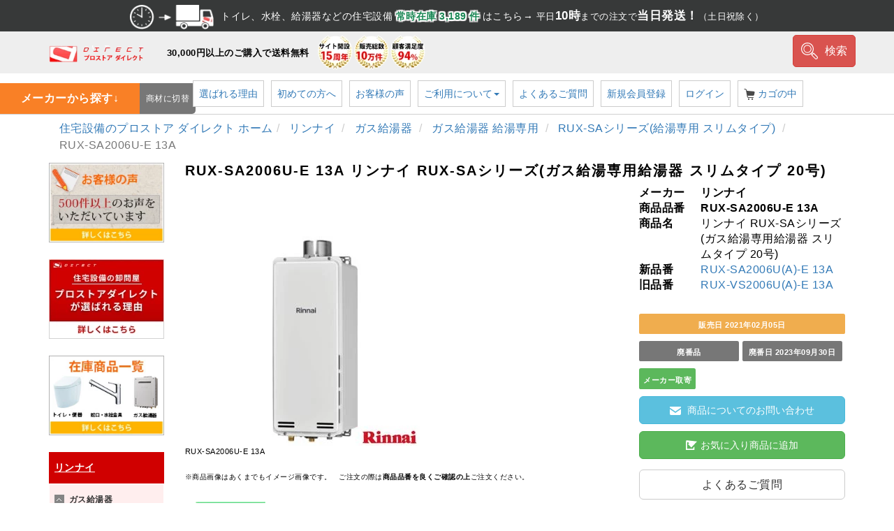

--- FILE ---
content_type: text/html; charset=utf-8
request_url: https://www.direct-store.net/product/productdetail/96651
body_size: 25864
content:

<!doctype html>
<html lang="ja" prefix="og: https://ogp.me/ns#">
<head>
    <!-- Google GA4 DataLayer view_item用 -->
    <script>
        window.dataLayer = window.dataLayer || [];
        dataLayer.push({ ecommerce: null });
        dataLayer.push({
            event: "view_item",
            ecommerce: {
                currency: "JPY",
                value: 49406,
                items: [{
                    item_name: "RUX-SA2006U-E  13A リンナイ RUX-SAシリーズ(ガス給湯専用給湯器 スリムタイプ 20号)",
                    item_id: "96651",
                    item_brand: "リンナイ",
                    item_category: "リンナイ",
item_category2: "ガス給湯器",
item_category3: "ガス給湯器 給湯専用",
item_category4: "RUX-SAシリーズ(給湯専用 スリムタイプ) ",

                    item_variant: "都市ガス",
                    quantity: 1
                }]
            }
        });
    </script>
    <!-- /END Google GA4 DataLayer view_item用 -->

    <!-- Google GA4 DataLayer add_to_cart用 -->
    <script>
        window.dataLayer = window.dataLayer || [];
        dataLayer.push({ ecommerce: null });
        dataLayer.push({
            event: "add_to_cart",
            ecommerce: {
                currency: "JPY",
                value: 49406,
                items: [{
                    item_name: "RUX-SA2006U-E  13A リンナイ RUX-SAシリーズ(ガス給湯専用給湯器 スリムタイプ 20号)",
                    item_id: "96651",
                    item_brand: "リンナイ",
                    item_category: "リンナイ",
item_category2: "ガス給湯器",
item_category3: "ガス給湯器 給湯専用",
item_category4: "RUX-SAシリーズ(給湯専用 スリムタイプ) ",

                    item_variant: "都市ガス",
                    quantity: 1
                }]
            }
        });
    </script>
    <!--/END Google GA4 DataLayer add_to_cart用 -->

    <!-- Google GA4 DataLayer select_item用 -->
    <script>
        function onProductClick() {

            var dataset = JSON.parse(JSON.stringify(this.dataset));
            var item = Object.getOwnPropertyNames(dataset).reduce(function (prev, current) {
                var key = current.replace(/[A-Z]/g, function (char) { return '_' + char.toLowerCase(); });
                prev[key] = /price|index|quantity/.test(key) ? Number(dataset[current]) : dataset[current];
                return prev
            }, {});
            window.dataLayer = window.dataLayer || [];
            dataLayer.push({ ecommerce: null });
            dataLayer.push({
                event: "select_item",
                ecommerce: {
                    items: [item]
                }
            });
        }
    </script>
    <!-- /END Google GA4 DataLayer select_item用 -->

    <!-- Google Tag Manager -->
    <script>
        (function (w, d, s, l, i) {
            w[l] = w[l] || []; w[l].push({
                'gtm.start':
                    new Date().getTime(), event: 'gtm.js'
            }); var f = d.getElementsByTagName(s)[0],
                j = d.createElement(s), dl = l != 'dataLayer' ? '&l=' + l : ''; j.async = true; j.src =
                    'https://www.googletagmanager.com/gtm.js?id=' + i + dl; f.parentNode.insertBefore(j, f);
        })(window, document, 'script', 'dataLayer', 'GTM-562MFZ7');</script>
    <!-- /End Google Tag Manager -->

    <!-- Google tag (gtag.js) -->
    <script async src="https://www.googletagmanager.com/gtag/js?id=G-47X8D41D2B"></script>
    <script>
        window.dataLayer = window.dataLayer || [];
        function gtag() { dataLayer.push(arguments); }
        gtag('js', new Date());

        gtag('config', 'G-47X8D41D2B');
    </script>
    <!-- /End Google tag (gtag.js) -->

    <meta charset="utf-8">
    <title>RUX-SA2006U-E  13A 通販(卸価格)|リンナイ リンナイ RUX-SAシリーズ(ガス給湯専用給湯器 スリムタイプ 20号)ならプロストア ダイレクト</title>
    <meta http-equiv="X-UA-Compatible" content="IE=edge">
    <meta name="viewport" content="width=device-width, initial-scale=1">
    <meta name="keywords" content="RUX-SA2006U-E  13A リンナイ RUX-SAシリーズ(ガス給湯専用給湯器 スリムタイプ 20号),rinnai" />
    <meta name="description" content="RUX-SA2006U-E  13Aが定価の73%引き49,406円の卸価格で販売中。商品図面･商品情報もご用意。3万円以上のお買上で送料無料。カード決済も対応可。" />
    <meta name="thumbnail" content="https://www.direct-store.net/directimages/productgroup/l/rinnai_rux-sa2006u-e .jpg">
    <meta name="robots" content="all" />
    <meta property="og:title" content="RUX-SA2006U-E  13A 通販(卸価格)|リンナイ リンナイ RUX-SAシリーズ(ガス給湯専用給湯器 スリムタイプ 20号)ならプロストア ダイレクト" />
    <meta property="og:type" content="home" />
    <meta property="og:url" content="https://www.direct-store.net/product/productdetail/96651" />
    <meta property="og:image" content="https://www.direct-store.net/directimages/common/facebook/direct.webp" />
    <meta property="og:site_name" content="住宅設備の仕入れ･通販はプロストア ダイレクト|卸価格でご提供|最短当日発送" />
    <meta property="og:description" content="RUX-SA2006U-E  13Aが定価の73%引き49,406円の卸価格で販売中。商品図面･商品情報もご用意。3万円以上のお買上で送料無料。カード決済も対応可。" />
    <meta property="fb:app_id" content="192481594156881" />
    <meta name="twitter:card" content="summary_large_image" />
    <link rel="canonical" href="https://www.direct-store.net/product/productdetail/96651">
    <link rel="shortcut icon" href="/common/favicon/favicon.ico" type="text/css" media="all" />
    <link rel="alternate" herflang="ja" href="https://www.direct-store.net/product/productdetail/96651" />

<link href="/bundles/css/pc-base?v=3dh_0kmziIPTB3E-Zz1S3y54cCpjMUqmfbR2hrbB-mQ1" rel="stylesheet"/>
<link href="/bundles/css/pc-common?v=QR48B42KiNsZtH0jn_VUHOsFvcFAGFag9-JR3a71VOc1" rel="stylesheet"/>
<link href="/bundles/css/pc-product?v=sfiUU3uaIQgqNpVtcenNkUK-1R6T0cw5rqSG_36QVSQ1" rel="stylesheet"/>

    

    <script type = "application/ld+json">[{
"@context":"https://schema.org",
"@type":"BreadcrumbList",
"itemListElement":
[
{
"@type":"ListItem",
"position":1,
"item":
{
"@id":"https://www.direct-store.net",
"name":"プロストアダイレクト"
}
}
,
{
"@type": "ListItem",
"position":2,
"item":
{
"@id":"https://www.direct-store.net/category/categoryitem/118",
"name":"リンナイ"
}
}
,
{
"@type": "ListItem",
"position":3,
"item":
{
"@id":"https://www.direct-store.net/category/categoryitem/119",
"name":"リンナイ ガス給湯器"
}
}
,
{
"@type": "ListItem",
"position":4,
"item":
{
"@id":"https://www.direct-store.net/category/categoryitem/133",
"name":"リンナイ ガス給湯器 給湯専用"
}
}
,
{
"@type": "ListItem",
"position":5,
"item":
{
"@id":"https://www.direct-store.net/category/categoryitem/3440",
"name":"リンナイ RUX-SAシリーズ(給湯専用 スリムタイプ) "
}
}
]
}
]
</script>

    <!--サイト内検索-->
    <script type="application/ld+json">
        {
        "@context": "https://schema.org",
        "@type": "WebSite",
        "url": "https://www.direct-store.net/",
        "potentialAction": {
        "@type": "SearchAction",
        "target": {
        "@type": "EntryPoint",
        "urlTemplate": "https://www.direct-store.net/product/search/{search_term_string}"
        },
        "query-input": "required name=search_term_string"
        }
        }
    </script>
    <script src="/bundles/jquery1.12.4?v=v76fAns59-4kGkYyDyEXyw9RgnmvJyXSd0eFBt05RzE1"></script>

    <script src="/scripts/lazysizes.min.js" defer></script>



</head>
<body id="product-detail">
    <!-- _LayoutProductDetail.vbhtml使用 -->
    <!-- Google Tag Manager (noscript) -->
    <noscript>
        <iframe src="https://www.googletagmanager.com/ns.html?id=GTM-562MFZ7"
                height="0" width="0" style="display:none;visibility:hidden"></iframe>
    </noscript>
    <!-- /End Google Tag Manager (noscript) -->

    <script type="application/ld+json">
        {
        "@context" :    "https://schema.org",
        "@type" : "Product",
        "name" : "RUX-SA2006U-E  13A リンナイ RUX-SAシリーズ(ガス給湯専用給湯器 スリムタイプ 20号)",
        "image" :["https://www.direct-store.net/directimages/productgroup/l/rinnai_rux-sa2006u-e .webp"],
        "description" : "RUX-SA2006U-E  13Aが定価の73%引き49,406円の卸価格で販売中。商品図面･商品情報もご用意。3万円以上のお買上で送料無料。カード決済も対応可。",
        "mpn" : "RUX-SA2006U-E  13A",
        "url" :   "https://www.direct-store.net/product/productdetail/96651",
        "brand" :  {
        "@type" : "Brand",
        "name" : "リンナイ"
        },
        "offers" : {
        "@type" : "Offer",
        "price" : "49406",
        "PriceCurrency" :  "JPY"
	,"availability" : "https://schema.org/OutOfStock"        }
        }
    </script>

    <header>

            <div id="header-bnr">
                <div class="header-bnr-inner">
                    <div class="header-catch-wrap">
                        <div class="header-lineMessage">
                            <a href="/home/stock">
                                <span class="header-stock-img"><img src="https://www.direct-store.net/directimages/common/stock-track/track_img.webp" width="120" height="35" alt="平日10時までの注文で当日発送"></span>トイレ、水栓、給湯器などの住宅設備 <span class="header-stock-num">常時在庫 <span>3,189 件</span></span> はこちら→ <span class="header-message"><span class="small">平日</span>10時<span class="small">までの注文で</span><span>当日発送！</span><span class="small">（土日祝除く）</span></span>
                            </a>
                        </div>
                    </div>
                </div>
            </div>

        <div id="header-global">
            <div class="header-global-inner">
                <div class="col-l">
                    <!--ロゴの表示-->
                    <div id="logo">
                        <a href="https://www.direct-store.net" class="navbar-brand">
                            <img loading="lazy" src="https://www.direct-store.net/directimages/common/logo.webp" alt="プロストア ダイレクト" height="24" width="144">
                        </a>
                    </div>
                        <p class="img-shipping">30,000円以上のご購入で送料無料</p>
                        <p class="strongpoints"><img src="https://www.direct-store.net/img/header-ps4.webp" alt="プロストアダイレクトの強み" height="50" width="156"></p>
                </div>
                <!--検索フォーム-->
                    <div class="search__btn"><a href="/product/searchproducts" class="btn-danger"><img loading="lazy" src="https://www.direct-store.net/directimages/common/menu02/ico-grass-wh.svg" width="24" height="24" alt="検索">検索</a></div>
                <!--検索フォームここまで-->
            </div>

            <nav>
                    <div class="nav-inner">
                        <!--商材カテゴリー-->
<div class="category-search is-hidden">
<p class="strongpoints_sp"><img  src="https://www.direct-store.net/img/sp-ps.webp" alt="プロストアダイレクトの強み" loading="lazy" height="50" width="156"></p>
<div class="btn-category-search">商材から探す↓</div>
<div class="categorylist-global">
<div class="category-wrap">
<div class="category-parent">
<a href="/category/categoryitem/441?categorykind=2"><img alt="トイレ･便器" src="https://www.direct-store.net/directimages/category/menu/_ico_toilet.webp" loading="lazy" height=35 width=35><span>トイレ･便器</span></a>
</div>
</div>

<div class="category-wrap">
<div class="category-parent">
<a href="/category/categoryitem/446?categorykind=2"><img alt="温水洗浄便座" src="https://www.direct-store.net/directimages/category/menu/446.webp" loading="lazy" height=35 width=35><span>温水洗浄便座</span></a>
</div>
</div>

<div class="category-wrap">
<div class="category-parent">
<a href="/category/categoryitem/3747?categorykind=2"><img alt="便座" src="https://www.direct-store.net/directimages/category/menu/ico_washlet.webp" loading="lazy" height=35 width=35><span>便座</span></a>
</div>
</div>

<div class="category-wrap">
<div class="category-parent">
<a href="/category/categoryitem/2978?categorykind=2"><img alt="トイレ取替機能部" src="https://www.direct-store.net/directimages/category/menu/ico_functionpart.webp" loading="lazy" height=35 width=35><span>トイレ取替機能部</span></a>
</div>
</div>

<div class="category-wrap">
<div class="category-parent">
<a href="/category/categoryitem/564?categorykind=2"><img alt="トイレアクセサリー" src="https://www.direct-store.net/directimages/category/menu/ico_accessory.webp" loading="lazy" height=35 width=35><span>トイレアクセサリー</span></a>
</div>
</div>

<div class="category-wrap">
<div class="category-parent">
<a href="/category/categoryitem/3211?categorykind=2"><img alt="洗面器･洗面ボウル･手洗器" src="https://www.direct-store.net/directimages/category/menu/ico_washbasin.webp" loading="lazy" height=35 width=35><span>洗面器･洗面ボウル･手洗器</span></a>
</div>
</div>

<div class="category-wrap">
<div class="category-parent">
<a href="/category/categoryitem/3223?categorykind=2"><img alt="パブリック向け トイレ･便器" src="https://www.direct-store.net/directimages/category/menu/3223.webp" loading="lazy" height=35 width=35><span>パブリック向け トイレ･便器</span></a>
</div>
</div>

<div class="category-wrap">
<div class="category-parent">
<a href="/category/categoryitem/2138?categorykind=2"><img alt="パブリック向け温水洗浄便座" src="https://www.direct-store.net/directimages/category/menu/2138.webp" loading="lazy" height=35 width=35><span>パブリック向け温水洗浄便座</span></a>
</div>
</div>

<div class="category-wrap">
<div class="category-parent">
<a href="/category/categoryitem/3661?categorykind=2"><img alt="ホテル向け温水洗浄便座" src="https://www.direct-store.net/directimages/category/menu/ico_hotel.webp" loading="lazy" height=35 width=35><span>ホテル向け温水洗浄便座</span></a>
</div>
</div>

<div class="category-wrap">
<div class="category-parent">
<a href="/category/categoryitem/3751?categorykind=2"><img alt="洗面所暖房機" src="https://www.direct-store.net/directimages/category/menu/洗面所暖房機_ico_washroomheating.webp" loading="lazy" height=35 width=35><span>洗面所暖房機</span></a>
</div>
</div>

<div class="category-wrap">
<div class="category-parent">
<a href="/category/categoryitem/447?categorykind=2"><img alt="水栓･蛇口(キッチン･浴室･洗面)" src="https://www.direct-store.net/directimages/category/menu/ico_water.webp" loading="lazy" height=35 width=35><span>水栓･蛇口(キッチン･浴室･洗面)</span></a>
</div>
</div>

<div class="category-wrap">
<div class="category-parent">
<a href="/category/categoryitem/1722?categorykind=2"><img alt="ガス給湯器" src="https://www.direct-store.net/directimages/category/menu/ico_heater.webp" loading="lazy" height=35 width=35><span>ガス給湯器</span></a>
</div>
</div>

<div class="category-wrap">
<div class="category-parent">
<a href="/category/categoryitem/1745?categorykind=2"><img alt="レンジフード･キッチン･台所 換気扇" src="https://www.direct-store.net/directimages/category/menu/ico_rangefood.webp" loading="lazy" height=35 width=35><span>レンジフード･キッチン･台所 換気扇</span></a>
</div>
</div>

<div class="category-wrap">
<div class="category-parent">
<a href="/category/categoryitem/1747?categorykind=2"><img alt="小型電気温水器" src="https://www.direct-store.net/directimages/category/menu/ico_electric.webp" loading="lazy" height=35 width=35><span>小型電気温水器</span></a>
</div>
</div>

<div class="category-wrap">
<div class="category-parent">
<a href="/category/categoryitem/1748?categorykind=2"><img alt="バス乾燥暖房機" src="https://www.direct-store.net/directimages/category/menu/ico_bath.webp" loading="lazy" height=35 width=35><span>バス乾燥暖房機</span></a>
</div>
</div>

<div class="category-wrap">
<div class="category-parent">
<a href="/category/categoryitem/1746?categorykind=2"><img alt="換気扇" src="https://www.direct-store.net/directimages/category/menu/ico_fan.webp" loading="lazy" height=35 width=35><span>換気扇</span></a>
</div>
</div>

<div class="category-wrap">
<div class="category-parent">
<a href="/category/categoryitem/1749?categorykind=2"><img alt="IHクッキングヒーター" src="https://www.direct-store.net/directimages/category/menu/ico_ih.webp" loading="lazy" height=35 width=35><span>IHクッキングヒーター</span></a>
</div>
</div>

<div class="category-wrap">
<div class="category-parent">
<a href="/category/categoryitem/1726?categorykind=2"><img alt="ビルトインコンロ" src="https://www.direct-store.net/directimages/category/menu/ico_built.webp" loading="lazy" height=35 width=35><span>ビルトインコンロ</span></a>
</div>
</div>

<div class="category-wrap">
<div class="category-parent">
<a href="/category/categoryitem/1750?categorykind=2"><img alt="ハンドドライヤー･エア－タオル" src="https://www.direct-store.net/directimages/category/menu/ico_air.webp" loading="lazy" height=35 width=35><span>ハンドドライヤー･エア－タオル</span></a>
</div>
</div>

</div>
</div>


<!--メーカーカテゴリー-->
<div class="category-search">
<div class="btn-category-search">メーカーから探す↓</div>
<div class="categorylist-global">
<div class="category-wrap">
<div class="category-parent">
<a href="/category/categoryitem/1592?categorykind=1"><img alt="TOTO" src="https://www.direct-store.net/directimages/category/logo/logo_toto.svg" loading="lazy" width="70" height="35"></a>
</div>
</div>

<div class="category-wrap">
<div class="category-parent">
<a href="/category/categoryitem/1591?categorykind=1"><img alt="LIXIL" src="https://www.direct-store.net/directimages/category/logo/logo_lixil.svg" loading="lazy" width="70" height="35"></a>
</div>
</div>

<div class="category-wrap">
<div class="category-parent">
<a href="/category/categoryitem/118?categorykind=1"><img alt="リンナイ" src="https://www.direct-store.net/directimages/category/logo/logo_rinnai.svg" loading="lazy" width="70" height="35"></a>
</div>
</div>

<div class="category-wrap">
<div class="category-parent">
<a href="/category/categoryitem/84?categorykind=1"><img alt="ノーリツ" src="https://www.direct-store.net/directimages/category/logo/logo_noritz.svg" loading="lazy" width="70" height="35"></a>
</div>
</div>

<div class="category-wrap">
<div class="category-parent">
<a href="/category/categoryitem/2?categorykind=1"><img alt="パナソニック" src="https://www.direct-store.net/directimages/category/logo/logo_panasonic.svg" loading="lazy" width="70" height="35"></a>
</div>
</div>

<div class="category-wrap">
<div class="category-parent">
<a href="/category/categoryitem/66?categorykind=1"><img alt="三菱電機" src="https://www.direct-store.net/directimages/category/logo/logo_mitsubishi.svg" loading="lazy" width="70" height="35"></a>
</div>
</div>

<div class="category-wrap">
<div class="category-parent">
<a href="/category/categoryitem/1338?categorykind=1"><img alt="クリナップ" src="https://www.direct-store.net/directimages/category/logo/logo_cleanup.webp" loading="lazy" width="70" height="35"></a>
</div>
</div>

<div class="category-wrap">
<div class="category-parent">
<a href="/category/categoryitem/3605?categorykind=1"><img alt="パロマ" src="https://www.direct-store.net/directimages/category/logo/paloma.webp" loading="lazy" width="70" height="35"></a>
</div>
</div>

<div class="category-wrap">
<div class="category-parent">
<a href="/category/categoryitem/411?categorykind=1"><img alt="SANEI (サンエイ)" src="https://www.direct-store.net/directimages/category/logo/logo_sanei.webp" loading="lazy" width="70" height="35"></a>
</div>
</div>

<div class="category-wrap">
<div class="category-parent">
<a href="/category/categoryitem/490?categorykind=1"><img alt="カクダイ" src="https://www.direct-store.net/directimages/category/logo/logo_kakudai.webp" loading="lazy" width="70" height="35"></a>
</div>
</div>

<div class="category-wrap">
<div class="category-parent">
<a href="/category/categoryitem/317?categorykind=1"><img alt="KVK" src="https://www.direct-store.net/directimages/category/logo/logo_kvk.webp" loading="lazy" width="70" height="35"></a>
</div>
</div>

<div class="category-wrap">
<div class="category-parent">
<a href="/category/categoryitem/412?categorykind=1"><img alt="ブリヂストン" src="https://www.direct-store.net/directimages/category/logo/logo_bridgestone.svg" loading="lazy" width="70" height="35"></a>
</div>
</div>

<div class="category-wrap">
<div class="category-parent">
<a href="/category/categoryitem/413?categorykind=1"><img alt="タブチ" src="https://www.direct-store.net/directimages/category/logo/logo_tabuchi.webp" loading="lazy" width="70" height="35"></a>
</div>
</div>

<div class="category-wrap">
<div class="category-parent">
<a href="/category/categoryitem/420?categorykind=1"><img alt="MAX" src="https://www.direct-store.net/directimages/category/logo/logo_max.webp" loading="lazy" width="70" height="35"></a>
</div>
</div>

<div class="category-wrap">
<div class="category-parent">
<a href="/category/categoryitem/2852?categorykind=1"><img alt="マキタ(makita)" src="https://www.direct-store.net/directimages/category/logo/logo_makita.svg" loading="lazy" width="70" height="35"></a>
</div>
</div>

<div class="category-wrap">
<div class="category-parent">
<a href="/category/categoryitem/4297?categorykind=1"><img alt="ミヤナガ " src="https://www.direct-store.net/directimages/category/logo/logo_miyanaga.webp" loading="lazy" width="70" height="35"></a>
</div>
</div>

<div class="category-wrap">
<div class="category-parent">
<a href="/category/categoryitem/2854?categorykind=1"><img alt="京セラ(KYOCERA) 電動工具" src="https://www.direct-store.net/directimages/category/logo/logo_kyocera.svg" loading="lazy" width="70" height="35"></a>
</div>
</div>

<div class="category-wrap">
<div class="category-parent">
<a href="/category/categoryitem/2856?categorykind=1"><img alt="Hikoki(ハイコーキ) 電動工具" src="https://www.direct-store.net/directimages/category/logo/logo_hikoki.webp" loading="lazy" width="70" height="35"></a>
</div>
</div>

<div class="category-wrap">
<div class="category-parent">
<a href="/category/categoryitem/2850?categorykind=1"><img alt="アイホン テレビドアホン" src="https://www.direct-store.net/directimages/category/logo/logo_aiphone.svg" loading="lazy" width="70" height="35"></a>
</div>
</div>

<div class="category-wrap">
<div class="category-parent">
<a href="/category/categoryitem/2851?categorykind=1"><img alt="DAIKO(大光電機)照明器具" src="https://www.direct-store.net/directimages/category/logo/logo_daiko.webp" loading="lazy" width="70" height="35"></a>
</div>
</div>

<div class="category-wrap">
<div class="category-parent">
<a href="/category/categoryitem/2985?categorykind=1"><img alt="TAJIMA" src="https://www.direct-store.net/directimages/category/logo/logo_tajima.webp" loading="lazy" width="70" height="35"></a>
</div>
</div>

<div class="category-wrap">
<div class="category-parent">
<a href="/category/categoryitem/3527?categorykind=1"><img alt="ワキタ(WAKITA)" src="https://www.direct-store.net/directimages/category/logo/3527_wakita.webp" loading="lazy" width="70" height="35"></a>
</div>
</div>

<div class="category-wrap">
<div class="category-parent">
<a href="/category/categoryitem/3536?categorykind=1"><img alt="アルインコ" src="https://www.direct-store.net/directimages/category/logo/3536_アルインコ.webp" loading="lazy" width="70" height="35"></a>
</div>
</div>

<div class="category-wrap">
<div class="category-parent">
<a href="/category/categoryitem/3528?categorykind=1"><img alt="オンダ製作所" src="https://www.direct-store.net/directimages/category/logo/onda.webp" loading="lazy" width="70" height="35"></a>
</div>
</div>

<div class="category-wrap">
<div class="category-parent">
<a href="/category/categoryitem/3551?categorykind=1"><img alt="ムラテックKDS" src="https://www.direct-store.net/directimages/category/logo/logo_muratec.webp" loading="lazy" width="70" height="35"></a>
</div>
</div>

<div class="category-wrap">
<div class="category-parent">
<a href="/category/categoryitem/3604?categorykind=1"><img alt="ワーテックス" src="https://www.direct-store.net/directimages/category/logo/3604_watex.webp" loading="lazy" width="70" height="35"></a>
</div>
</div>

<div class="category-wrap">
<div class="category-parent">
<a href="/category/categoryitem/3733?categorykind=1"><img alt="アサヒ衛陶" src="https://www.direct-store.net/directimages/category/logo/3733_asahieito.webp" loading="lazy" width="70" height="35"></a>
</div>
</div>

<div class="category-wrap">
<div class="category-parent">
<a href="/category/categoryitem/3734?categorykind=1"><img alt="ダイワ化成" src="https://www.direct-store.net/directimages/category/logo/3734_daiwakasei.webp" loading="lazy" width="70" height="35"></a>
</div>
</div>

<div class="category-wrap">
<div class="category-parent">
<a href="/category/categoryitem/4237?categorykind=1"><img alt="KAWAJUN(カワジュン)" src="https://www.direct-store.net/directimages/category/logo/logo_kawajun.webp" loading="lazy" width="70" height="35"></a>
</div>
</div>

<div class="category-wrap">
<div class="category-parent">
<a href="/category/categoryitem/3746?categorykind=1"><img alt="ミカサ" src="https://www.direct-store.net/directimages/category/logo/logo_mikasa.webp" loading="lazy" width="70" height="35"></a>
</div>
</div>

<div class="category-wrap">
<div class="category-parent">
<a href="/category/categoryitem/1292?categorykind=1"><img alt="その他" src="https://www.direct-store.net/directimages/category/logo/logo_other.svg" loading="lazy" width="70" height="35"></a>
</div>
</div>

<div class="category-wrap">
<div class="category-parent">
<a href="/category/categoryitem/428?categorykind=1">大特価 訳あり在庫商品</a>
</div>
</div>

</div>
</div>

<div class="category-switch-btn">商材に切替</div>

                        <nav class="nav-global">
                            <ul class="nav navbar-nav navbar-right">
                                <li> <a href="/home/concept"> 選ばれる理由</a></li>
                                <li><a href="https://www.direct-store.net/guide">初めての方へ</a></li>
                                <li><a href="https://www.direct-store.net/home/voice">お客様の声</a></li>
                                <li class="dropdown">
                                    <a class="dropdown-toggle" data-toggle="dropdown" href="/guide/index">ご利用について<span class="caret"></span></a>
                                    <ul class="dropdown-menu">

                                        <li><a href="https://www.direct-store.net/guide/method">ご注文方法</a></li>
                                        <li><a href="https://www.direct-store.net/guide/flow">ご注文後の流れ</a></li>
                                        <li><a href="https://www.direct-store.net/guide/review">お客様の声 ご記入方法</a></li>
                                        <li><a href="https://www.direct-store.net/guide/agreement">ご利用規約</a></li>
                                    </ul>
                                </li>
                                <li> <a href="/home/faq"> よくあるご質問</a></li>
                                



    <li class="fix_menu_btn fix_menu_btn01">
                 <a href="/account/register" id="registerLink">新規会員登録</a>
</li>
    <li class="fix_menu_btn fix_menu_btn02">
             <a href="/account/login" id="loginLink">ログイン</a>
</li>


                                <li>
                                    <a href="/cart/index">
                                        <img src="https://www.direct-store.net/directimages/common/menu02/ico-cart.svg" class="cart_svg01" alt="カート" />
                                        カゴの中 <span class="badge badge-cart"></span>
                                    </a>
                                </li>
                            </ul>
                        </nav>
                    </div>

            </nav>

        </div>

    </header>

    <main>
        <article>

            <div id="head_category">
        <div class="fix_menu_box">
            <div class="container">
                <ul Class="fix_menu">
                    <li class="fix_menu01"><a href="/home/concept">選ばれる理由</a></li>
                    <li class="fix_menu02"><a href="/home/voice/1">お客様の声</a></li>
                    <li class="fix_menu03"><a href="https://www.direct-store.net/guide">初めての方へ</a></li>
                    <li class="fix_menu04"><a href="/guide/method">ご利用ガイド</a></li>
                    <li class="fix_menu05"><a href="/home/faq">よくある質問</a></li>
                    



    <li class="fix_menu_btn fix_menu_btn01">
                 <a href="/account/register" id="registerLink">新規会員登録</a>
</li>
    <li class="fix_menu_btn fix_menu_btn02">
             <a href="/account/login" id="loginLink">ログイン</a>
</li>


                    <li class="fix_menu_btn fix_menu_btn04" style="position: relative;">
                        <a href="/cart/index" title="カゴの中">カゴの中</a>
                        <span class="badge badge-cart" style="position: absolute; top: 5px; right:0;"></span>
                    </li>
                    <li Class="fix_menu_btn fix_menu_btn05">
                        <!--検索フォーム-->
                        <div class="search__btn pc"><a href="/product/searchproducts" class="btn-danger"><img src="https://www.direct-store.net/directimages/common/menu02/ico-grass-wh.svg" width="24" height="24" alt="検索">検索</a></div>
                        
                        <!--検索フォームここまで-->
                    </li>
                </ul>
            </div>
        </div>
</div>

            


    <div id="pankuzu_head">
        <div class="container">
            

        <ol Class="breadcrumb">
            <li><a href="https://www.direct-store.net/">住宅設備のプロストア ダイレクト ホーム</a></li>

<li><a href ="/category/categoryitem/118?categorykind=1">リンナイ </a></li>            <li><a href ="/category/categoryitem/119?categorykind=1">ガス給湯器 </a></li>            <li><a href ="/category/categoryitem/133?categorykind=1">ガス給湯器 給湯専用 </a></li>            <li><a href ="/category/categoryitem/3440?categorykind=1">RUX-SAシリーズ(給湯専用 スリムタイプ)  </a></li>                         <li class="active">RUX-SA2006U-E  13A</li>
        </ol>


        </div>
    </div>
<div class="container">
    <div class="row">
        <div class="col-md-10 col-xs-12 col-md-push-2">
            <h1 class="item_title h3">RUX-SA2006U-E  13A リンナイ RUX-SAシリーズ(ガス給湯専用給湯器 スリムタイプ 20号)</h1>


            <div class="row clearfix">
                <div class="col-md-8 col-xs-12 item_img">
                    <!--動画ある場合-->
                    <!--/動画ある場合-->

                    <div class="product-img">
                        <figure>
                            <img src="https://www.direct-store.net/directimages/productgroup/l/rinnai_rux-sa2006u-e .webp" height="300" width="300" alt="RUX-SA2006U-E  13A リンナイ RUX-SAシリーズ(ガス給湯専用給湯器 スリムタイプ 20号)" class="img-responsive" /> 
                            <figcaption>RUX-SA2006U-E  13A</figcaption>
                        </figure>
                    </div>

                    <!--仕様アイコン-->
                    <!--/仕様アイコン-->


                    <p class="caution mt-15"> <span class="ex-small">※商品画像はあくまでもイメージ画像です。<br class="sp-only">&emsp;ご注文の際は<b>商品品番を良くご確認の上</b>ご注文ください。</span></p>

                    <div class="col-md-2 sub_image">
                        <!--商品のサブ画像１-->
                            <img src="https://www.direct-store.net/directimages/classtypeelement/rinnai_noritz_n3wn8pwaacsve_13a_1_sub_m[1].webp" height="100" width="100" alt="リンナイ RUX-SAシリーズ(ガス給湯専用給湯器 スリムタイプ 20号) RUX-SA2006U-E  都市ガス" class="img-responsive" style="margin-top: 15px;">
                                                    <p>都市ガス</p>

                        <!--商品のサブ画像２-->
                        
                        <!--商品のサブ画像３-->
                                                                    </div>

                </div>
                <!---->

                <div class="col-md-4 col-xs-12 item_img">
                    <dl class="ori-dl-horizontal">
                        <dt>メーカー</dt>
                        <dd><strong>リンナイ</strong></dd>
                        <dt>商品品番</dt>
                        <dd><strong>RUX-SA2006U-E  13A</strong></dd>
                        <dt>商品名</dt>
                        <dd>リンナイ RUX-SAシリーズ(ガス給湯専用給湯器 スリムタイプ 20号)</dd>


                                <dt>新品番</dt>
                                    <dd>
                                         <a href="/product/productdetail/103103"
                                              data-item-name="RUX-SA2006U(A)-E 13A"
                                              data-item-id="103103"
                                              data-price="49406"
                                              data-item-brand="リンナイ"
                                              data-item-category="リンナイ"
                                              data-variant="都市ガス"
                                              data-item-list-name="RUX-SA2006U-E  13A リンナイ RUX-SAシリーズ(ガス給湯専用給湯器 スリムタイプ 20号) 商品詳細ページ"
                                              data-item-list-id="productdetail 96651"
                                              data-quantity="1"
                                              onclick="onProductClick()">
                                             RUX-SA2006U(A)-E 13A
                                         </a>
                        
</dd>

                                <dt>旧品番</dt>
                                    <dd><a href="/product/productdetail/69362">RUX-VS2006U(A)-E 13A</a></dd>

                    </dl>


                    <script>
                                  $(function () {
                                        var $input = $('.number-spinner-wrap input');
                                        var $up = $('.number-spinner-wrap .spinner-up');
                                        var $down = $('.number-spinner-wrap .spinner-down');
                                        var max = 1;
                                      $down.on('click', function () {
                                            var number = parseInt($(this).next('input').val());
                                            if (number > 1) {
                                                $(this).next('input').val(number - 1);
                                                if ((number - 1) == 1) {
                                                $(this).prop("disabled", true);
                                                }
                                            } else {
                                                $(this).prop("disabled", true);
                                            }
                                        });
                                      $up.on('click', function () {
                                      var number = parseInt($(this).prev('input').val());
                                      if (number < max) {
                                                $(this).prev($input).val(number + 1);
                                            if ((number + 1) == max) {
                                                $(this).prop("disabled", true);
                                                }
                                                $(this).prev().prev($down).prop("disabled", false);
                                            } else {
                                                $(this).prop("disabled", true);
                                            }
                                        });

                                        });


                    </script>


                    <ul class="list-inline list-unstyled sales-start-day_stock">
                            <li class="h5 mb-0 pr-0 pl-0"><span class="label label-warning">販売日 2021年02月05日</span></li>
                                                                            <li class="h5 mb-0 pr-0 pl-0"><span class="label label-default">廃番品</span></li>
                                                        <li class="h5 mb-0 pr-0 pl-0"><span class="label label-default">廃番日 2023年09月30日</span></li>
                                                    <li class="h5 mb-0 pr-0 pl-0"><span class="label label-success">メーカー取寄</span></li>
                                                                                                                                            </ul>


<form action="/contact/send/96651" method="get">                        <p>
                            <Button class="btn btn-info btn-block btn-lg" type="submit" style="font-size:14px;">
                                <svg class="btn_svg" version="1.1" id="" xmlns="https://www.w3.org/2000/svg" xmlns:xlink="https://www.w3.org/1999/xlink" x="0px" y="0px" viewBox="0 68.828 512 374.345" enable-background="new 0 68.828 512 374.345" xml:space="preserve">
                                <path d="M496.563,68.828H15.438C6.922,68.828,0,75.75,0,84.281v30.391l256,171.547l256-171.563V84.281	C512,75.75,505.077,68.828,496.563,68.828z" />

                                <path d="M0,178.016v203.391c0,34.125,27.641,61.766,61.78,61.766h388.438c34.141,0,61.781-27.641,61.781-61.766V178L256,349.563L0,178.016z" />

                            </svg> 商品についてのお問い合わせ
                            </Button>
                        </p>
</form>                    <form action="/manage/createfavorite/96651" method="post">                        <p>
                            <Button class="btn btn-success btn-block btn-lg" type="submit" style="font-size:14px;">
                                <svg class="btn_svg" version="1.1" id="" xmlns="https://www.w3.org/2000/svg" xmlns:xlink="https://www.w3.org/1999/xlink" x="0px" y="0px" viewBox="0 142.892 612 506.217" enable-background="new 0 142.892 612 506.217" xml:space="preserve">
                                <g>
                                <polygon points="401.199,585.2 63.908,585.2 63.908,247.909 347.952,247.909 411.862,184 0,184 0,649.108	465.103,649.108 465.103,617.154 465.103,476.978 401.199,540.888" />

                                <polygon points="189.939,285.209 124.209,350.95 231.214,457.943 296.943,523.684 362.672,457.943 612,208.631546.26,142.892 296.952,392.203	" />

                                </g>
                            </svg>お気に入り商品に追加
                            </Button>
                        </p>
</form>                    <a style="margin:15px 0;" class="btn btn-default btn-block btn-lg" href="https://www.direct-store.net/home/faq">よくあるご質問</a>
                    <a style="margin:0 0 15px;" class="btn btn-default btn-block btn-lg" href="https://www.direct-store.net/guide">ご利用ガイド</a>
                    <aside>
                        <ul id="sns_link">
                            <li class="facebook">
                                <a href="https://www.facebook.com/sharer/sharer.php?u=https://www.direct-store.net/product/productdetail/96651" target="_blank"><img src="https://www.direct-store.net/common/images/sns/facebook.webp" alt="Facebookでシェア" loading="lazy" height="27" width="127"></a>
                            </li>
                            <li class="twitter">
                                <a href="https://twitter.com/share?url=https://www.direct-store.net/product/productdetail/96651&text=トイレ・水栓・給湯器はダイレクト リンナイ RUX-SAシリーズ(ガス給湯専用給湯器 スリムタイプ 20号) /  &HAShtags=プロストア ダイレクト" target="_blank"><img src="https://www.direct-store.net/common/images/sns/twitter.webp" alt="Twitterでツイート" loading="lazy" height="27" width="127"></a>
                            </li>
                        </ul>
                    </aside>
                    <!--各種図面がある -->
                        <ul class="page_inner_link">
                            <li class=""> <a href="#setumei01">商品説明へ</a> </li>
                            <li class=""> <a href="#d_feature">各種図面/説明書</a> </li>
                        </ul>
                    <!--//各種図面がある -->
                </div><!--col-md-4 col-xs-12-->
            </div>
            <div class="row-padding0 clearfix sp-pt-40">
                <!--兄弟姉妹Product -->
                <div class="category_price_table cat_scroll">
                        <table class="table table-bordered text-center re_itemlist no-scrollHint">
                            <tr>
                                <th class="active text-center" colspan="2">商品品番</th>
                                <th class="active text-center">価格(税込)</th>
                            </tr>
                                    <tr>
                                        <td class="ten sp-min-width100">
                                                <img src="https://www.direct-store.net/directimages/classtypeelement/rinnai_noritz_n3wn8pwaacsve_lpg_1_sub_m[1].webp" alt="rinnai_noritz_n3wn8pwaacsve_lpg_1_sub_m[1].webp" width="40" height="40" loading="lazy">
                                                    <br>
                                                    <span>プロパンガス</span>
                                            
                                        </td>
                                        <td class="fifty text-nowrap">
                                            <a href="/product/productdetail/96652"
                                                data-item-name="RUX-SA2006U-E  LPG リンナイ RUX-SAシリーズ(ガス給湯専用給湯器 スリムタイプ 20号)"
                                                data-item-id="96652"
                                                data-price="49406"
                                                data-item-brand="リンナイ"
                                                data-item-category="リンナイ"
                                                data-variant="プロパンガス"
                                                data-item-list-name="リンナイ RUX-SAシリーズ(ガス給湯専用給湯器 スリムタイプ 20号) 商品詳細ページ"
                                                data-item-list-id="ProductDetail 96651"
                                                data-quantity="1"
                                                onclick="onProductClick()">
                                                RUX-SA2006U-E  LPG
                                            </a>


                                            

                                        </td>
                                        <td class="forty">
                                                    <span class="label label-default">廃番品</span>
                                        </td>
                                    </tr>
                        </table>
                </div>
                <!--//兄弟姉妹Product -->
            </div>



                <div id="item_staff_voice">
                    <div class="item_staff_voice_in">
                        <p>
                            <span>
                                <svg class="staff_svg" version="1.1" id="" xmlns="https://www.w3.org/2000/svg" xmlns:xlink="https://www.w3.org/1999/xlink" x="0px" y="0px" viewBox="166.113 90 279.774 612" enable-background="new 166.113 90 279.774 612" xml:space="preserve">
                                <path d="M266.664,212.381c43.52,0,52.235-33.825,52.235-52.273v-17.844c0-18.448-8.716-52.264-52.235-52.264c-43.519,0-52.233,33.815-52.233,52.264v17.844C214.431,178.556,223.146,212.381,266.664,212.381z" />
                                <path d="M397.819,334.791l-40.045-65.261c-11.729-19.139-26.914-34.075-48.452-34.075h-32.826h-46.744	c-35.149,0-63.639,30.188-63.639,67.42v193.871h43.021V702h41.638l25.725-186.998L302.218,702h41.638V405.444v-48.837	l35.226,40.697l66.806-46.59v-39.364L397.819,334.791z" />
                                    </svg>スタッフからのひと言
                            </span>
                        </p>
                        給湯・給水は20Ａです。
                    </div>
                </div>
            
            
            



        <h4 class="ttl">RUX-SA2006U-E  ガス給湯専用器 別売リモコン</h4>
        <div Class="row showcase row-padding5 cat-scroll">
            <ul class="slider multiple-item new-arrival-inner-container">

                    <li>
                         <a href="/product/productdetail/95736?categorykind=1"
                             data-item-name="BC-145V(A) 浴室リモコン"
                             data-item-id="95736"
                             data-price="7549.0000"
                             data-item-brand="リンナイ"
                             data-item-list-name="RUX-SA2006U-E  ガス給湯専用器 別売リモコン "
                             data-item-list-id=""
                             data-quantity="1"
                             onclick="onProductClick()">

                             
                             <img src="https://www.direct-store.net/directimages/productgroup/m/rinnai_bc-145v_a_.webp" alt="BC-145V(A) 浴室リモコン" class="img-responsive center-block" height="139" width="139" loading="lazy" />

                             
                                 <p class="result_kikaku"></p>


                             
                             


                             <p class="top-line-height5">BC-145V(A) 浴室リモコン</p>




                             <div class="caption">

                                 
                                 <p class="ranking-mlogo"><img alt="リンナイ" src="https://www.direct-store.net/directimages/category/logo/logo_rinnai.svg" loading="lazy" width="100" height="12"></p>

                                 
                                 <p class="stock-label">     </p>

                                 

                                 
                                         <p class="price_offbox">61.9%OFF </p>

                                 
                                 <div class="price">
                                     <p class="txt">価格</p> <p class="num"><span>7,549</span>円</p>
                                 </div>
                             </div>
                         </a>
</li>
                    <li>
                         <a href="/product/productdetail/96252?categorykind=1"
                             data-item-name="MC-145V(A) 台所リモコン"
                             data-item-id="96252"
                             data-price="8088.0000"
                             data-item-brand="リンナイ"
                             data-item-list-name="RUX-SA2006U-E  ガス給湯専用器 別売リモコン "
                             data-item-list-id=""
                             data-quantity="1"
                             onclick="onProductClick()">

                             
                             <img src="https://www.direct-store.net/directimages/productgroup/m/rinnai_mc-145v(a).webp" alt="MC-145V(A) 台所リモコン" class="img-responsive center-block" height="139" width="139" loading="lazy" />

                             
                                 <p class="result_kikaku"></p>


                             
                             


                             <p class="top-line-height5">MC-145V(A) 台所リモコン</p>




                             <div class="caption">

                                 
                                 <p class="ranking-mlogo"><img alt="リンナイ" src="https://www.direct-store.net/directimages/category/logo/logo_rinnai.svg" loading="lazy" width="100" height="12"></p>

                                 
                                 <p class="stock-label">     </p>

                                 

                                 
                                         <p class="price_offbox">59.2%OFF </p>

                                 
                                 <div class="price">
                                     <p class="txt">価格</p> <p class="num"><span>8,088</span>円</p>
                                 </div>
                             </div>
                         </a>
</li>
            </ul>
        </div>
        <div id="pankuzu_head">
                <ol Class="breadcrumb">
<li><a href ="/category/categoryitem/3993?categorykind=1"  title="リンナイ RUX-UEシリーズ(給湯専用 エコジョーズ) ">リンナイ RUX-UEシリーズ(給湯専用 エコジョーズ)  </a></li><li><a href ="/category/categoryitem/2766?categorykind=1"  title="リンナイ RUX-Eシリーズ(給湯専用 エコジョーズ) ">リンナイ RUX-Eシリーズ(給湯専用 エコジョーズ)  </a></li><li><a href ="/category/categoryitem/2767?categorykind=1"  title="リンナイ RUX-Eシリーズ 屋外据置型(給湯専用 エコジョーズ) ">リンナイ RUX-Eシリーズ 屋外据置型(給湯専用 エコジョーズ)  </a></li><li><a href ="/category/categoryitem/1227?categorykind=1"  title="リンナイ RUX-Eシリーズ PS扉内給排気延長型 オートストップ(給湯専用 エコジョーズ) ">リンナイ RUX-Eシリーズ PS扉内給排気延長型 オートストップ(給湯専用 エコジョーズ)  </a></li><li><a href ="/category/categoryitem/1230?categorykind=1"  title="リンナイ RUX-SEシリーズ(給湯専用 スリムタイプ エコジョーズ) ">リンナイ RUX-SEシリーズ(給湯専用 スリムタイプ エコジョーズ)  </a></li><li><a href ="/category/categoryitem/3440?categorykind=1"  title="リンナイ RUX-SAシリーズ(給湯専用 スリムタイプ) ">リンナイ RUX-SAシリーズ(給湯専用 スリムタイプ)  </a></li><li><a href ="/category/categoryitem/2768?categorykind=1"  title="リンナイ RUX-Eシリーズ FF方式 上方給排気タイプ オートストップ(ガス給湯器 給湯専用 エコジョーズ)">リンナイ RUX-Eシリーズ FF方式 上方給排気タイプ オートストップ(ガス給湯器 給湯専用 エコジョーズ) </a></li><li><a href ="/category/categoryitem/2769?categorykind=1"  title="リンナイ RUX-Eシリーズ FF方式 後方給排気タイプ オートストップ(ガス給湯器 給湯専用 エコジョーズ) ">リンナイ RUX-Eシリーズ FF方式 後方給排気タイプ オートストップ(ガス給湯器 給湯専用 エコジョーズ)  </a></li><li><a href ="/category/categoryitem/1236?categorykind=1"  title="リンナイ RUX-Aシリーズ オートストップ(給湯専用) ">リンナイ RUX-Aシリーズ オートストップ(給湯専用)  </a></li><li><a href ="/category/categoryitem/1238?categorykind=1"  title="リンナイ RUX-Aシリーズ 屋外据置型(給湯専用) ">リンナイ RUX-Aシリーズ 屋外据置型(給湯専用)  </a></li><li><a href ="/category/categoryitem/1241?categorykind=1"  title="リンナイ RUX-Vシリーズ(FF方式 上方給排気･後方給排気)(FE方式)(給湯専用)">リンナイ RUX-Vシリーズ(FF方式 上方給排気･後方給排気)(FE方式)(給湯専用) </a></li><li><a href ="/category/categoryitem/129?categorykind=1"  title="リンナイ 壁貫通タイプ RUX-HVシリーズ オートストップ(ガス給湯専用機) ">リンナイ 壁貫通タイプ RUX-HVシリーズ オートストップ(ガス給湯専用機)  </a></li><li><a href ="/category/categoryitem/1168?categorykind=1"  title="リンナイ ガス給湯器 リモコン">リンナイ ガス給湯器 リモコン </a></li>                </ol>
        </div>
        <h4 class="ttl">RUX-SA2006U-E  ガス給湯専用器 必要オプション</h4>
        <div Class="row showcase row-padding5 cat-scroll">
            <ul class="slider multiple-item new-arrival-inner-container">

                    <li>
                         <a href="/product/productdetail/72713?categorykind=1"
                             data-item-name="UC-25-10A 2芯ケーブル"
                             data-item-id="72713"
                             data-price="4488.0000"
                             data-item-brand="リンナイ"
                             data-item-list-name="RUX-SA2006U-E  ガス給湯専用器 必要オプション "
                             data-item-list-id=""
                             data-quantity="1"
                             onclick="onProductClick()">

                             
                             <img src="https://www.direct-store.net/directimages/productgroup/m/rinnai_uc-25-10a.webp" alt="UC-25-10A 2芯ケーブル" class="img-responsive center-block" height="139" width="139" loading="lazy" />

                             
                                 <p class="result_kikaku"></p>


                             
                             


                             <p class="top-line-height5">UC-25-10A 2芯ケーブル</p>




                             <div class="caption">

                                 
                                 <p class="ranking-mlogo"><img alt="リンナイ" src="https://www.direct-store.net/directimages/category/logo/logo_rinnai.svg" loading="lazy" width="100" height="12"></p>

                                 
                                 <p class="stock-label">     </p>

                                 

                                 
                                         <p class="price_offbox">20.0%OFF </p>

                                 
                                 <div class="price">
                                     <p class="txt">価格</p> <p class="num"><span>4,488</span>円</p>
                                 </div>
                             </div>
                         </a>
</li>
            </ul>
        </div>
        <div id="pankuzu_head">
                <ol Class="breadcrumb">
<li><a href ="/category/categoryitem/3987?categorykind=1"  title="リンナイ RUF-UMEシリーズ マイクロバブルバスユニット内蔵">リンナイ RUF-UMEシリーズ マイクロバブルバスユニット内蔵 </a></li><li><a href ="/category/categoryitem/4027?categorykind=1"  title="リンナイ RUF-SEPシリーズ(設置フリー･エコジョーズ)">リンナイ RUF-SEPシリーズ(設置フリー･エコジョーズ) </a></li><li><a href ="/category/categoryitem/1223?categorykind=1"  title="リンナイ RUF-VKシリーズ(設置フリー･コンパクトタイプ)">リンナイ RUF-VKシリーズ(設置フリー･コンパクトタイプ) </a></li><li><a href ="/category/categoryitem/1225?categorykind=1"  title="リンナイ RUF-Vシリーズ(FF方式･屋内壁掛型)">リンナイ RUF-Vシリーズ(FF方式･屋内壁掛型) </a></li><li><a href ="/category/categoryitem/1224?categorykind=1"  title="リンナイ RUF-VKシリーズ(設置フリー･壁組込設置型)">リンナイ RUF-VKシリーズ(設置フリー･壁組込設置型) </a></li><li><a href ="/category/categoryitem/3993?categorykind=1"  title="リンナイ RUX-UEシリーズ(給湯専用 エコジョーズ) ">リンナイ RUX-UEシリーズ(給湯専用 エコジョーズ)  </a></li><li><a href ="/category/categoryitem/128?categorykind=1"  title="リンナイ ガスふろ給湯器壁貫通タイプ RUF-HEシリーズ･RUF-HAシリーズ">リンナイ ガスふろ給湯器壁貫通タイプ RUF-HEシリーズ･RUF-HAシリーズ </a></li><li><a href ="/category/categoryitem/216?categorykind=1"  title="リンナイ ガス給湯器 関連部材(オプション)">リンナイ ガス給湯器 関連部材(オプション) </a></li>                </ol>
        </div>
        <h4 class="ttl">RUX-SA2006U-E  ガス給湯専用器 その他オプション</h4>
        <div Class="row showcase row-padding5 cat-scroll">
            <ul class="slider multiple-item new-arrival-inner-container">

                    <li>
                         <a href="/product/productdetail/75188?categorykind=1"
                             data-item-name="UC-25C-05A 2芯コネクタ付ケーブル"
                             data-item-id="75188"
                             data-price="1452.0000"
                             data-item-brand="リンナイ"
                             data-item-list-name="RUX-SA2006U-E  ガス給湯専用器 その他オプション "
                             data-item-list-id=""
                             data-quantity="1"
                             onclick="onProductClick()">

                             
                             <img src="https://www.direct-store.net/directimages/productgroup/m/rinnai_uc-25c-05a.webp" alt="UC-25C-05A 2芯コネクタ付ケーブル" class="img-responsive center-block" height="139" width="139" loading="lazy" />

                             
                                 <p class="result_kikaku"></p>


                             
                             


                             <p class="top-line-height5">UC-25C-05A 2芯コネクタ付ケーブル</p>




                             <div class="caption">

                                 
                                 <p class="ranking-mlogo"><img alt="リンナイ" src="https://www.direct-store.net/directimages/category/logo/logo_rinnai.svg" loading="lazy" width="100" height="12"></p>

                                 
                                 <p class="stock-label">     </p>

                                 

                                 
                                         <p class="price_offbox">60.0%OFF </p>

                                 
                                 <div class="price">
                                     <p class="txt">価格</p> <p class="num"><span>1,452</span>円</p>
                                 </div>
                             </div>
                         </a>
</li>
                    <li>
                         <a href="/product/productdetail/75189?categorykind=1"
                             data-item-name="WOP-L101(K)UW 配管カバー"
                             data-item-id="75189"
                             data-price="8096.0000"
                             data-item-brand="リンナイ"
                             data-item-list-name="RUX-SA2006U-E  ガス給湯専用器 その他オプション "
                             data-item-list-id=""
                             data-quantity="1"
                             onclick="onProductClick()">

                             
                             <img src="https://www.direct-store.net/directimages/productgroup/m/rinnai_wop-l101_k_uw.webp" alt="WOP-L101(K)UW 配管カバー" class="img-responsive center-block" height="139" width="139" loading="lazy" />

                             
                                 <p class="result_kikaku"></p>


                             
                             


                             <p class="top-line-height5">WOP-L101(K)UW 配管カバー</p>




                             <div class="caption">

                                 
                                 <p class="ranking-mlogo"><img alt="リンナイ" src="https://www.direct-store.net/directimages/category/logo/logo_rinnai.svg" loading="lazy" width="100" height="12"></p>

                                 
                                 <p class="stock-label">     </p>

                                 

                                 
                                         <p class="price_offbox">20.0%OFF </p>

                                 
                                 <div class="price">
                                     <p class="txt">価格</p> <p class="num"><span>8,096</span>円</p>
                                 </div>
                             </div>
                         </a>
</li>
            </ul>
        </div>
        <div id="pankuzu_head">
                <ol Class="breadcrumb">
<li><a href ="/category/categoryitem/3993?categorykind=1"  title="リンナイ RUX-UEシリーズ(給湯専用 エコジョーズ) ">リンナイ RUX-UEシリーズ(給湯専用 エコジョーズ)  </a></li><li><a href ="/category/categoryitem/1227?categorykind=1"  title="リンナイ RUX-Eシリーズ PS扉内給排気延長型 オートストップ(給湯専用 エコジョーズ) ">リンナイ RUX-Eシリーズ PS扉内給排気延長型 オートストップ(給湯専用 エコジョーズ)  </a></li><li><a href ="/category/categoryitem/3440?categorykind=1"  title="リンナイ RUX-SAシリーズ(給湯専用 スリムタイプ) ">リンナイ RUX-SAシリーズ(給湯専用 スリムタイプ)  </a></li><li><a href ="/category/categoryitem/2768?categorykind=1"  title="リンナイ RUX-Eシリーズ FF方式 上方給排気タイプ オートストップ(ガス給湯器 給湯専用 エコジョーズ)">リンナイ RUX-Eシリーズ FF方式 上方給排気タイプ オートストップ(ガス給湯器 給湯専用 エコジョーズ) </a></li><li><a href ="/category/categoryitem/2769?categorykind=1"  title="リンナイ RUX-Eシリーズ FF方式 後方給排気タイプ オートストップ(ガス給湯器 給湯専用 エコジョーズ) ">リンナイ RUX-Eシリーズ FF方式 後方給排気タイプ オートストップ(ガス給湯器 給湯専用 エコジョーズ)  </a></li><li><a href ="/category/categoryitem/1236?categorykind=1"  title="リンナイ RUX-Aシリーズ オートストップ(給湯専用) ">リンナイ RUX-Aシリーズ オートストップ(給湯専用)  </a></li><li><a href ="/category/categoryitem/1237?categorykind=1"  title="リンナイ RUX-Aシリーズ オートストップなし(給湯専用) ">リンナイ RUX-Aシリーズ オートストップなし(給湯専用)  </a></li><li><a href ="/category/categoryitem/1238?categorykind=1"  title="リンナイ RUX-Aシリーズ 屋外据置型(給湯専用) ">リンナイ RUX-Aシリーズ 屋外据置型(給湯専用)  </a></li><li><a href ="/category/categoryitem/1241?categorykind=1"  title="リンナイ RUX-Vシリーズ(FF方式 上方給排気･後方給排気)(FE方式)(給湯専用)">リンナイ RUX-Vシリーズ(FF方式 上方給排気･後方給排気)(FE方式)(給湯専用) </a></li><li><a href ="/category/categoryitem/216?categorykind=1"  title="リンナイ ガス給湯器 関連部材(オプション)">リンナイ ガス給湯器 関連部材(オプション) </a></li>                </ol>
        </div>
        <h4 class="ttl">RUX-SA2006U-E  ガス給湯専用器 専用オプション</h4>
        <div Class="row showcase row-padding5 cat-scroll">
            <ul class="slider multiple-item new-arrival-inner-container">

                    <li>
                         <a href="/product/productdetail/96665?categorykind=1"
                             data-item-name="UOP-5030-1 扉内設置用取付ボックス扉内設置用取付ボックス"
                             data-item-id="96665"
                             data-price="9680.0000"
                             data-item-brand="リンナイ"
                             data-item-list-name="RUX-SA2006U-E  ガス給湯専用器 専用オプション "
                             data-item-list-id=""
                             data-quantity="1"
                             onclick="onProductClick()">

                             
                             <img src="https://www.direct-store.net/directimages/productgroup/m/rinnai_uop-5030-1.webp" alt="UOP-5030-1 扉内設置用取付ボックス扉内設置用取付ボックス" class="img-responsive center-block" height="139" width="139" loading="lazy" />

                             
                                 <p class="result_kikaku"></p>


                             
                             


                             <p class="top-line-height5">UOP-5030-1 扉内設置用取付ボックス扉内設置用取付ボックス</p>




                             <div class="caption">

                                 
                                 <p class="ranking-mlogo"><img alt="リンナイ" src="https://www.direct-store.net/directimages/category/logo/logo_rinnai.svg" loading="lazy" width="100" height="12"></p>

                                 
                                 <p class="stock-label">     </p>

                                 

                                 
                                         <p class="price_offbox">20.0%OFF </p>

                                 
                                 <div class="price">
                                     <p class="txt">価格</p> <p class="num"><span>9,680</span>円</p>
                                 </div>
                             </div>
                         </a>
</li>
                    <li>
                         <a href="/product/productdetail/96666?categorykind=1"
                             data-item-name="UOP-5030-2 扉内設置用取付ボックス扉内設置用取付ボックス"
                             data-item-id="96666"
                             data-price="9680.0000"
                             data-item-brand="リンナイ"
                             data-item-list-name="RUX-SA2006U-E  ガス給湯専用器 専用オプション "
                             data-item-list-id=""
                             data-quantity="1"
                             onclick="onProductClick()">

                             
                             <img src="https://www.direct-store.net/directimages/productgroup/m/rinnai_uop-5030-2.webp" alt="UOP-5030-2 扉内設置用取付ボックス扉内設置用取付ボックス" class="img-responsive center-block" height="139" width="139" loading="lazy" />

                             
                                 <p class="result_kikaku"></p>


                             
                             


                             <p class="top-line-height5">UOP-5030-2 扉内設置用取付ボックス扉内設置用取付ボックス</p>




                             <div class="caption">

                                 
                                 <p class="ranking-mlogo"><img alt="リンナイ" src="https://www.direct-store.net/directimages/category/logo/logo_rinnai.svg" loading="lazy" width="100" height="12"></p>

                                 
                                 <p class="stock-label">     </p>

                                 

                                 
                                         <p class="price_offbox">20.0%OFF </p>

                                 
                                 <div class="price">
                                     <p class="txt">価格</p> <p class="num"><span>9,680</span>円</p>
                                 </div>
                             </div>
                         </a>
</li>
                    <li>
                         <a href="/product/productdetail/96667?categorykind=1"
                             data-item-name="UOP-5030-3 扉内設置用取付ボックス扉内設置用取付ボックス"
                             data-item-id="96667"
                             data-price="9680.0000"
                             data-item-brand="リンナイ"
                             data-item-list-name="RUX-SA2006U-E  ガス給湯専用器 専用オプション "
                             data-item-list-id=""
                             data-quantity="1"
                             onclick="onProductClick()">

                             
                             <img src="https://www.direct-store.net/directimages/productgroup/m/rinnai_uop-5030-3.webp" alt="UOP-5030-3 扉内設置用取付ボックス扉内設置用取付ボックス" class="img-responsive center-block" height="139" width="139" loading="lazy" />

                             
                                 <p class="result_kikaku"></p>


                             
                             


                             <p class="top-line-height5">UOP-5030-3 扉内設置用取付ボックス扉内設置用取付ボックス</p>




                             <div class="caption">

                                 
                                 <p class="ranking-mlogo"><img alt="リンナイ" src="https://www.direct-store.net/directimages/category/logo/logo_rinnai.svg" loading="lazy" width="100" height="12"></p>

                                 
                                 <p class="stock-label">     </p>

                                 

                                 
                                         <p class="price_offbox">20.0%OFF </p>

                                 
                                 <div class="price">
                                     <p class="txt">価格</p> <p class="num"><span>9,680</span>円</p>
                                 </div>
                             </div>
                         </a>
</li>
            </ul>
        </div>
        <div id="pankuzu_head">
                <ol Class="breadcrumb">
<li><a href ="/category/categoryitem/216?categorykind=1"  title="リンナイ ガス給湯器 関連部材(オプション)">リンナイ ガス給湯器 関連部材(オプション) </a></li>                </ol>
        </div>










                
                    <div class="row">
                        <div class="col-md-12 col-xs-12">
                            <div class="page-header">
                                <h2> RUX-SA2006U-E  商品説明</h2>
                            </div>
                            PS扉内上方排気型<br>【設置・排気バリエーション】<br
>屋外用<br>
壁掛用<br>
PS扉内設置型…集合住宅のパイプシャフトへの設置が可能<br>

側方10mm近接設置が可能<br>
20号<br>
本体色：ユーロホワイト<br>
【おもな仕様】<br>
重量(Kg) 17Kg<br>
外形寸法_高さ 610mm<br>
外形寸法_幅 250mm<br>
外形寸法_奥行 225mm<br>
梱包縦寸法 355<br>
梱包横寸法 340<br>
梱包幅寸法 770<br>
体積(M3) 0.093M3<br>
※給湯・給水接続20A
                        </div>
                    </div>
                



                <div class="row" id="d_feature">
                    <div class="drawing-download">
                        <div class="row">
                            <div class="col-sm-3 col-xs-12">
                                <div class="drawing-download-box">
                                    <!--Bootstrap6 .ygの代替えとして-->
                                    <h2 class="img">
                                                <a href="/product/documents/51066">
                                                    各種図面<br />
                                                    説明書<span class="sub_title">ダウンロード・閲覧</span><span class="none_txt">リンナイ RUX-SA2006U-E  13A 取扱説明書 商品図面 施工説明書 器具仕様書</span>
                                                </a>
                                    </h2>
                                    <div class="drawing-download-box-inner">
                                        <img class="img-responsive" src="https://www.direct-store.net/directimages/common/category/top/img_drawing.webp" loading="lazy" alt="各種図面説明書ダウンロード閲覧ボタン" width="240" height="240">
                                    </div>
                                </div><!--.row-->
                            </div><!--.col-sm-3 .col-xs-12-->
                            <div class="col-sm-9 col-xs-12">
                                <div class="btn-area">
                                            <a href="/product/documents/51066#1">取扱説明書</a>
                                            <a href="/product/documents/51066#2">商品図面</a>
                                            <a href="/product/documents/51066#3">施工説明書</a>
                                            <a href="/product/documents/51066#7">器具仕様書</a>
                                </div>
                            </div><!--.col-sm-9 .col-xs-12-->
                        </div><!--.row-->
                    </div><!--.drawing-download-->
                </div>
                <!--Documnets領域 ここまで-->

            <!--メーカー問合せ先-->
                <div id = "makerinfo" >
        <p>リンナイお客様センター</p>
        <p><a rel="nofollow" href="https://www.rinnai.co.jp/contact/" target="_blank">Rinnaiお問合せ・サポート</a><br>
<a rel="nofollow" href="https://www.rinnai.co.jp/" target="_blank">Rinnaiトップページ</a><br><br>
0120-054321（フリーダイヤル）<br>
0570-550258（携帯電話・有料）</p>
            <p>受付時間：月～土 9:00～18:00 ※日祝及び当社指定休日を除く<br>
修理の受付：365日24時間</p>
    </div>











<div class="faq-parts" id="d_faq">
    <h2 class="ttl">リンナイ RUX-SAシリーズ(給湯専用 スリムタイプ)  のよくあるご質問</h2>
    <dl class="faq">
            <dt>
                    <p class="ico">Q.</p>
                    <p class="txt">フルオートとオートの違いは何でしょうか？</p>
                </dt>
                <dd>
                    <p Class="ico">A.</p>
                    <div Class="txt">
                        ガス給湯器におけるフルオートとオートの違いにつきましては｢自動たし湯｣｢自動洗浄機能｣等の機能の有無の違いとなります。そのため、フルオートのガス給湯器からオートの給湯器に取り替えた場合不便に感じる所があるかもしれません。
                    </div>
                </dd>
            <dt>
                    <p class="ico">Q.</p>
                    <p class="txt">今使っている給湯器と違うメーカーの給湯器に交換できますでしょうか？</p>
                </dt>
                <dd>
                    <p Class="ico">A.</p>
                    <div Class="txt">
                        設置条件が同一であれば一般的には可能かと思われますが、念のためメーカーへご確認頂くことをお薦めいたします。
                    </div>
                </dd>
            <dt>
                    <p class="ico">Q.</p>
                    <p class="txt">リモコンにはどんな種類がありますでしょうか？</p>
                </dt>
                <dd>
                    <p Class="ico">A.</p>
                    <div Class="txt">
                        ｢標準タイプ｣｢シンプルタイプ｣｢インターホンタイプ｣、外出先から遠隔操作できる｢無線LAN対応タイプ｣等の2芯線を用いるタイプが一般的となっております。また、2芯線が使えない現場の場合はリンナイに限り｢コードレスタイプ｣の展開がございます。この様に給湯器のリモコンは複数種類御座いますので用途に合わせてお選びください。
                    </div>
                </dd>
    </dl>
    
        <p Class="faq-link"><a href="/category/categoryitem/3440/faq">その他のご質問はこちら→</a></p>
    
</div>


<Script type = "application/ld+json" >
    {
    "@context":"https://schema.org",
    "@type":"FAQPage",
    "description": "リンナイ RUX-SAシリーズ(給湯専用 スリムタイプ) のよくあるご質問 お客様からよく寄せられるご質問とその答えを公開しています。お問い合わせの前にぜひご参照ください。",
    "mainEntity":[
    {
"@type":"Question",
"name":"フルオートとオートの違いは何でしょうか？",
"acceptedAnswer":{
"@type":"Answer",
"text":"ガス給湯器におけるフルオートとオートの違いにつきましては｢自動たし湯｣｢自動洗浄機能｣等の機能の有無の違いとなります。そのため、フルオートのガス給湯器からオートの給湯器に取り替えた場合不便に感じる所があるかもしれません。"
}
}
,
{
"@type":"Question",
"name":"今使っている給湯器と違うメーカーの給湯器に交換できますでしょうか？",
"acceptedAnswer":{
"@type":"Answer",
"text":"設置条件が同一であれば一般的には可能かと思われますが、念のためメーカーへご確認頂くことをお薦めいたします。"
}
}
,
{
"@type":"Question",
"name":"リモコンにはどんな種類がありますでしょうか？",
"acceptedAnswer":{
"@type":"Answer",
"text":"｢標準タイプ｣｢シンプルタイプ｣｢インターホンタイプ｣、外出先から遠隔操作できる｢無線LAN対応タイプ｣等の2芯線を用いるタイプが一般的となっております。また、2芯線が使えない現場の場合はリンナイに限り｢コードレスタイプ｣の展開がございます。この様に給湯器のリモコンは複数種類御座いますので用途に合わせてお選びください。"
}
}
,
{
"@type":"Question",
"name":"号によってガスの使用量は増えますでしょうか？",
"acceptedAnswer":{
"@type":"Answer",
"text":"給湯器における号数とは水温+25℃のお湯を1分間に何ℓ給湯できるかを表しており、24号の場合であれば水温+25℃のお湯を1分間に24ℓ給湯できる能力を有しております。ガスの使用量は作ったお湯の量に比例する為、給湯量が同じであればガスの使用量も変わりはありません。"
}
}
,
{
"@type":"Question",
"name":"給湯器の耐用年数はどの程度でしょうか？",
"acceptedAnswer":{
"@type":"Answer",
"text":"ご使用の環境や頻度により異なりますが、標準的な使用条件の場合であれば10年程度とお考え下さい。"
}
}

    ]
    }
</script>




            <!--ダイレクトが選ばれる理由-->
            <div class="mb-40">
    <p class="ttl">ダイレクトが選ばれる理由</p>
    <p>
        プロストア ダイレクトは、一流メーカー住宅設備機器のトイレ・水栓・給湯器などを卸値価格で販売している会社です。<br>
        リフォームに携わる毎日忙しいお客様（一人親方の業者様や工務店様、マンションの管理をしている方）の時間コストを圧縮する（手早くご購入できる）ために、取扱商品35,000点、在庫商品2,300点以上の品揃え！商品仕様などの情報源も支援出来る様なショップを目指しております。
    </p>
    <div class="bnr-concept">
        <a href="/home/concept"><img src="https://www.direct-store.net/directimages/categorysub/toilet/bnr_concept_lower.webp" alt="ダイレクトが選ばれる理由" height ="472" width="350" loading="lazy"></a>
        <div class="common-contact">
            <p class="ttl-common-contact">
                住宅設備機器でお悩みの方は<br>
                プロストアダイレクトにご相談ください！
            </p>
            <div class="img-common-contact"><img src="https://www.direct-store.net/directimages/common/top/img_common_contact.webp" alt="住宅設備機器でお悩みの方はプロストアダイレクトにご相談ください！" height ="449" width="162" loading="lazy"></div>
            <p>また、土日、祝祭日、年末年始、夏季期間は翌営業日以降の対応となりますのでご了承ください。</p>
            <div class="btn-common-contact"><a href="/contact/question">お問い合わせフォーム</a></div>
        </div>
    </div>
</div>


        </div><!--col-md-10 col-xs-12 col-md-push-2-->

                        <div class="col-md-2 col-xs-12 col-md-pull-10">
                <div class="sidemenu">
    <ul class="bnr">
                <li><a href="/home/voice/1"><figure><img src="https://www.direct-store.net//directimages/common/menu/voice.webp" alt="お客様の声を見る" class="img-responsive" loading="lazy" height="113" width="165"></figure></a></li>


        <li><a href="/home/concept"><figure><img src="https://www.direct-store.net//directimages/common/menu/bnr_concept.webp" alt="ダイレクトが選ばれる理由" class="img-responsive" loading="lazy" height="114" width="165"></figure></a></li>
        <li><a href="/home/stock"><figure><img src="https://www.direct-store.net//directimages/common/menu/bnr_stock.webp" alt="在庫商品一覧" class="img-responsive" loading="lazy" height="113" width="165"></figure></a></li>
        <li class="stock_btn" id="stock_btn">
            <a href="" id="stock_bnr_url">
                <p id="stock_bnr_title"></p>
                <p class="side-stock-message"><span class="small">平日</span>10時<span class="small">までの注文で</span><br /><span>在庫商品<span class="small">なら</span>当日発送！</span><img src="https://www.direct-store.net/directimages/common/stock-track/track_img.webp" alt="平日10時までの注文で当日発送" loading="lazy" width="132" height="38"></p>
            </a>
        </li>
    </ul>
</div>
                


<div Class="sidemenu">
    <div class="h2_box">
        <a href="/category/categoryitem/118">リンナイ</a>
        <div class="ico-open active"><span></span></div>
        </div>
        <dl class="acMenu">

                            <dt class="close">
                                <div class="ico-open active"><span></span></div>
                                <a href="/category/categoryitem/119">ガス給湯器<span></span></a>
                            </dt>


            <dd class="close active"><ul><li class="close"><a href="/category/categoryitem/133">ガス給湯器 給湯専用</a><div class="ico-open active"><span></span></div></li><li><ul class="close active"><li class="menu-end"><a href="/category/categoryitem/3440">RUX-SAシリーズ(給湯専用 スリムタイプ) </a></li></ul></li></ul></dd>

        </dl>
</div>

                        </div>
                    </div>
</div>

<div id = "d_voice" >
                    <div class="container">
                        <div class="row">
                
                            <div class="col-md-8 col-md-offset-2 col-xs-12 col-xs-offset-0">
                                <br>
                                    <a href="https://www.direct-store.net/home/voice/1">
                                        <figure><img src="https://www.direct-store.net/common/images/item/uservoice.webp" alt="すべてのお客様の声を見る" class="img-responsive" loading="lazy" height="206" width="750"></figure>
                                    </a>
                            </div><!--col-md-6 col-xs-12-->
                        </div><!--row-->
                    </div><!--container-->
                    <div class="container">
                        <div class="row">
                            <div class="users_voice">
                                <p class="h3 text-center mt-30" id="voice">お客様の声</p>
                                <p class="text-center">
                                    皆様のお声がより良いお店作り、そして私たちの成長につながります。
                                    お手数ではございますがよろしければあなたのお声を是非お聞かせください。
                                </p>
<form action="/product/sendcustomersvoice/96651" method="get">                                <div class="col-md-8 col-md-offset-2 col-xs-12 text-center" style="padding-bottom: 24px; padding-top: 10px;">
                                    <Button class="btn btn-warning btn-lg btn-block" type="submit">お客様の声を書きこむ</Button>
                                </div>
</form>                            </div><!--users_voice-->
                        </div><!--row-->
                    </div><!--container-->
</div><!--d_voice-->

                






<!--ご利用ガイド-->
                <div id="userguide">
    <div class="container">
        <h3 class="h3_box">ご利用ガイド</h3>
        <div class="userguideList">

            <div class="userguideBox">
                <a href="https://www.direct-store.net/guide/index#11">
                    <p class="h4_box">キャンセルについて</p>
                    <div class="userguide_txt">
                        <p class="sp_mt15 h4_box_content">ご注文後のキャンセルは一切承りかねます。<b>品番</b>ご確認の上ご注文ください。</p>
                        <figure><img class="img-responsive" src="https://www.direct-store.net/directimages/userguide/cancel-icon.png" loading="lazy" width="40" height="40" alt="キャンセルについて"></figure>
                    </div>
                </a>
            </div>
            <div class="userguideBox">
                <a href="https://www.direct-store.net/guide/delivery">
                    <p class="h4_box">送料について</p>
                    <div class="userguide_txt">
                        <p class="sp_mt15 h4_box_content">
                            <span class="font-orange">通常配送料全国一律870円！</span>お買い上げ合計<span class="font-orange">30,000円以上</span>で、通常配送料無料！
                        </p>
                        <figure><img class="img-responsive" src="https://www.direct-store.net/directimages/userguide/sipping-cost-icon.png" loading="lazy" width="50" height="50" ait="送料について"></figure>
</div>
                </a>
            </div>
            <div class="userguideBox">
                <a href="https://www.direct-store.net/guide/index#05">
                    <p class="h4_box">お支払いについて</p>
                    <div class="userguide_txt">
                        <p class="sp_mt15 h4_box_content">
                            代金引換・銀行振込・3Dセキュア対応のクレジットカードがご利用頂けます。
                        </p>
                        <figure><img class="img-responsive" src="https://www.direct-store.net/directimages/userguide/payment-icon.png" loading="lazy" width="50" height="50" ait="お支払いについて"></figure>
                    </div>
                </a>
            </div>
            <div class="userguideBox">
                <a href="https://www.direct-store.net/guide/index#12">
                    <p class="h4_box">荷受け時の注意事項</p>
                    <div class="userguide_txt">
                        <p class="sp_mt15 h4_box_content">
                            荷受け時に必ずお届けの品番とご注文品番に相違がないかをご確認ください。
                        </p>
                        <figure><img class="img-responsive" src="https://www.direct-store.net/directimages/userguide/receiving-goods-icon.png" loading="lazy" width="50" height="50" ait="荷受け時の注意事項"></figure>
                    </div>
                </a>
            </div>
            <div class="userguideBox">
                <a href="https://www.direct-store.net/guide/index#13">
                    <p class="h4_box">お届けについて</p>
                    <div class="userguide_txt">
                        <p class="sp_mt15 h4_box_content">
                            当店在庫商品の場合、<span class="font-orange">AM10:00までのご注文(ご入金確認)にて当日発送。</span>
                        </p>
                        <figure><img class="img-responsive" src="https://www.direct-store.net/directimages/userguide/same-day-shipping_icon.png" loading="lazy" width="50" height="50" ait="お届けについて"></figure>
                    </div>
                </a>
            </div>
            <div class="userguideBox">
                <a href="https://www.direct-store.net/guide/index#07">
                    <p class="h4_box">返品・交換について</p>
                    <div class="userguide_txt">
                        <p class="sp_mt15 h4_box_content">
                            商品の相違や不足が認められる場合、到着後7日以内にご連絡ください。
                        </p>
                        <figure><img class="img-responsive" src="https://www.direct-store.net/directimages/userguide/return-exchange-icon.png" loading="lazy" width="50" height="50" ait="返品・交換について"></figure>
                    </div>
                </a>
            </div>

            <div class="userguideBox">
                <a href="https://www.direct-store.net/guide/index#06">
                    <p class="h4_box">全商品メーカー保証あり</p>
                    <div class="userguide_txt">
                        <p class="sp_mt15 h4_box_content">
                            当店の取り扱い商品は、メーカー正規品の新品につき、メーカー保証が適用されております。
                        </p>
                        <figure><img class="img-responsive" src="https://www.direct-store.net/directimages/userguide/warranty-icon.png" loading="lazy" width="50" height="50" ait="全商品メーカー保障あり"></figure>
                    </div>
                </a>
            </div>
            <div class="userguideBox">
                <a href="https://www.direct-store.net/guide/index#03">
                    <p class="h4_box">営業日・営業時間について</p>
                    <div class="userguide_txt">
                        <p class="sp_mt15 h4_box_content">
                            10:00～18:00(土日祝除く)。時間外のお問合せ・御注文は翌営業日より順次対応。
                        </p>
                        <figure><img class="img-responsive" src="https://www.direct-store.net/directimages/userguide/business-hours-icon.png" loading="lazy" width="50" height="50" ait="営業日・営業時間について"></figure>
                    </div>
                </a>
            </div>
            <div class="userguideBox">
                <a href="https://www.direct-store.net/guide/index#14">
                    <p class="h4_box">SSLについて</p>
                    <div class="userguide_txt">
                        <p class="h4_box_content">当店を安心してご利用していただける様、RapidSSLを導入しております。</p>
                        <figure><img class="img-responsive" src="https://www.direct-store.net/directimages/userguide/ssl-icon.png" loading="lazy" width="50" height="50" ait="SSLについ"></figure>
                    </div>
                </a>
            </div>

        </div>
    </div>
</div>

<div id = "makersearch_area" >
                <div class="container">
    <div class="row">
<form action="/product/search/keyword" method="post" role="search">            
        <div Class="ProductSearch">
            <div class="col-md-12 col-xs-12">
                <p class="h3">商品検索</p>
                <p>お探しの商品が見つからない場合は、商品名や品番よりお探し頂けます。</p>
                <div class="input-group input-group-lg" style="margin-top: 0px;">
                    <span class="input-group-addon"><img src="https://www.direct-store.net/directimages/common/menu02/ico-grass.svg" class="cart_svg01" width="16" height="16" alt="検索" /> 
                        
                    </span>
                    <input type="text" id="keyword" name="keyword" class="form-control keyword" placeholder="商品名や品番をご入力ください">
                    <span class="input-group-btn">
                        <Button class="btn btn-danger" type="submit">検索</Button>
                    </span>
                </div><!--input-croup-->
            </div>
        </div>
            
</form>    </div>
</div><!--container-->

                    <br>
                


</div><!--makersearch_area-->




                <div id="pankuzu">
                    <div class="container">
                        

        <ol Class="breadcrumb">
            <li><a href="https://www.direct-store.net/">住宅設備のプロストア ダイレクト ホーム</a></li>

<li><a href ="/category/categoryitem/118?categorykind=1">リンナイ </a></li>            <li><a href ="/category/categoryitem/119?categorykind=1">ガス給湯器 </a></li>            <li><a href ="/category/categoryitem/133?categorykind=1">ガス給湯器 給湯専用 </a></li>            <li><a href ="/category/categoryitem/3440?categorykind=1">RUX-SAシリーズ(給湯専用 スリムタイプ)  </a></li>                         <li class="active">RUX-SA2006U-E  13A</li>
        </ol>


                    </div>
                </div>


        </article>
    </main>



    <div id="footer_d">
        <div id="bottom_navi">
    <ul>
        <li><a href="/cart/index"><img src="https://www.direct-store.net/directimages/common/menu02/ico-cart-wh.svg" width="24" height="24" class="cart_svg02" alt="カート" />
    <br>カゴの中</a> <span class="badge badge-cart"></span></li>

        <li><a href="/account/login"><svg class="foot_svg" version="1.1" id="_x32_" x="0px" y="0px" width="22" height="18" viewBox="103.252 90 405.494 612" enable-background="new 103.252 90 405.494 612"
     xml:space="preserve">
<g>
<path d="M397.959,345.141c-24.759,21.257-56.849,34.215-91.966,34.215c-35.105,0-67.205-12.958-91.952-34.215
		c-65.731,25.044-110.789,79.041-110.789,157.894v117.238c0,0,17.338,23.107,54.822,44.749V582.14h34.654v99.483
		C222.43,693.313,259.956,702,305.993,702c46.049,0,83.554-8.686,113.276-20.376V582.14h34.654v82.882
		c37.484-21.642,54.822-44.748,54.822-44.748V503.034C508.746,424.182,463.689,370.185,397.959,345.141z" />
<path d="M305.995,345.68c58.928,0,106.693-47.765,106.693-106.692v-42.283C412.688,137.765,364.921,90,305.995,90
		c-58.929,0-106.703,47.765-106.703,106.704v42.283C199.291,297.915,247.067,345.68,305.995,345.68z" />
</g>
</svg><br>ログイン</a></li>
        <li><a href="/contact/question"><svg class="foot_svg" version="1.1" id="_x32_" x="0px" y="0px" width="22" height="16" viewBox="0 68.828 512 374.345" enable-background="new 0 68.828 512 374.345"
     xml:space="preserve">
<g>
<path d="M496.563,68.828H15.438C6.922,68.828,0,75.75,0,84.281v30.391l256,171.547l256-171.563V84.281
		C512,75.75,505.077,68.828,496.563,68.828z" />
<path d="M0,178.016v203.391c0,34.125,27.641,61.766,61.78,61.766h388.438c34.141,0,61.781-27.641,61.781-61.766V178
		L256,349.563L0,178.016z" />
</g>
</svg><br>お問い合わせ</a></li>
    </ul>
</div><!--bottom_navi-->

        <footer>
            <div class="container">
                <div class="row">
                    <p id="page-top"><a href="#"><img src="https://www.direct-store.net/directimages/categorysub/top/pagetop-1.png" alt="ページの先頭へ"></a></p>
                    <div class="col-md-2 col-xs-12">
                        <ul class="list-unstyled">
                            <li><a href="https://www.direct-store.net/guide">初めての方へ</a></li>
                            <li><a href="https://www.direct-store.net/account/login">ログイン</a></li>
                            <li><a href="https://www.direct-store.net/account/register">新規会員登録</a></li>
                            <li><a href="https://www.direct-store.net/home/voice">お客様の声</a></li>
                            <li><a href="https://www.direct-store.net/home/concept">ダイレクトが選ばれる理由</a></li>
                            <li><a href="https://www.direct-store.net/guide/makerinfo">メーカーお問い合わせ先一覧</a></li>
                        </ul>
                    </div><!--col-md-2 col-xs-6-->
                    <div class="col-md-2 col-xs-12">
                        <ul class="list-unstyled">
                            <li><a href="https://www.direct-store.net/guide/delivery">配送・送料について</a></li>
                            <li><a href="https://www.direct-store.net/home/faq">よくあるご質問</a></li>
                            <li><a href="https://www.direct-store.net/home/notation">特定商取引上の表記</a></li>
                            <li><a href="https://www.direct-store.net/home/privacy">プライバシーポリシー</a></li>
                            <li><a href="https://www.direct-store.net/home/antisocial">反社会的勢力に対する基本方針について</a></li>
                            <li><a href="https://www.direct-store.net/home/about">会社情報</a></li>
                            <li><a href="https://www.direct-store.net/home/recruit">採用</a></li>
                            <li><a href="https://www.direct-store.net/home/sdgs">SDGsへの取り組み</a></li>
                            <li><a href="https://www.direct-store.net/home/covid19">新型コロナウイルス感染症の取り組みについて</a></li>
                            <li><a href="https://www.direct-store.net/home/sitemap">サイトマップ</a></li>
                        </ul>
                    </div><!--col-md-2 col-xs-6-->

                    <div class="col-md-4 col-xs-12 sp-mt-15 text-center">
                        <form action="/contact/question" method="get"><input class="btn btn-info btn-block btn-lg" type="submit" value="お問い合わせ" /></form>
                        <p class="text-left mt-5 mb-30">お問い合わせフォームにてお問い合わせを承ります。</p>

                        <div id="sns_d">
                            <ul class="list-inline list-unstyled">
                                <li><a href="https://www.facebook.com/directstorenet" rel="nofollow"><img src="https://www.direct-store.net/directimages/common/sns/fb.webp" alt="facebook" class="img-responsive" loading="lazy" height="24" width="24" /></a></li>
                                <li><a href="https://twitter.com/directstorenet" rel="nofollow"><img src="https://www.direct-store.net/directimages/common/sns/tw.webp" alt="twitter" class="img-responsive" loading="lazy" height="24" width="24" /></a></li>
                                <li><a href="https://www.instagram.com/directstorenet/" rel="nofollow"><img src="https://www.direct-store.net/directimages/common/sns/insta.webp" alt="instagram" class="img-responsive" loading="lazy" height="24" width="24" /></a></li>
                            </ul>
                        </div><!--sns_d-->

                        <div id="ssl_d">
                            <p class="text-center"><!--SSL証明書コード--></p>
                            <img src="https://www.direct-store.net/directimages/common/rapid-ssl/rapid_seal.png" loading="lazy" width="130" height="53" alt="RapdSSL" />
                            <p class="mt-5 text-left">当サイトはセキュリティーにより保護されています。ご安心してご利用頂けます。</p>
                        </div><!--ssl_d-->
                    </div><!--class="col-md-4" style="padding-top: -12px;"-->

                    <div class="col-md-4 col-xs-12 sp-mt-40">
                        <table class="table text-center no-scrollHint"><caption><details><summary>2025 年11月の営業日カレンダー</summary>グレーの個所は配送、お問い合わせに関するご返答をお休みしております。ご了承ください。</details></caption><thead><tr><th Class='text-center'>日</th><th class='text-center'>月</th><th class='text-center'>火</th><th class='text-center'>水</th><th class='text-center'>木</th><th class='text-center'>金</th><th class='text-center'>土</th></tr></thead><tr><td></td><td></td><td></td><td></td><td></td><td></td><td class="off">1</td></tr><tr><td class="off">2</td><td class="off">3</td><td>4</td><td>5</td><td>6</td><td>7</td><td class="off">8</td></tr><tr><td class="off">9</td><td>10</td><td>11</td><td>12</td><td>13</td><td>14</td><td class="off">15</td></tr><tr><td class="off">16</td><td>17</td><td>18</td><td>19</td><td>20</td><td>21</td><td class="off">22</td></tr><tr><td class="off">23</td><td class="off">24</td><td>25</td><td>26</td><td>27</td><td>28</td><td class="off">29</td></tr><tr><td class="off">30</td></tr></table>
                    </div><!--class="col-md-4 col-xs-12" style="margin-top: -28px;"-->
                </div><!--row-->
                <div class="row">
                    <p class="text-center h4" style="background-color: #ffeeee; padding:10px 20px 10px 20px;">卸価格のネット通販専業15年！<a href="https://www.direct-store.net/">住宅設備のプロストア　ダイレクト</a>は多くのお客様にご利用いただいてます</p>
                    <p><img class="img-responsive lazyload text-center" src="" data-src="https://www.direct-store.net/directimages/common/top/img_footer.jpg" alt="住宅設備機器のプロストア　ダイレクトはネット通販専業15年"></p>
                </div><!--row-->
            </div><!--container-->
        </footer>
    </div><!--footer_d-->

        <p class="copy text-center">
    
        <small>
            copyright &copy;
            <a href="/category/categoryitem/119">リンナイ ガス給湯器 通販のプロストア ダイレクト</a> All rights reserved.
        </small>
    
    </p>






    <script>
        (function () {
            var tagjs = document.createElement("script");
            var s = document.getElementsByTagName("script")[0];
            tagjs.async = true;
            tagjs.src = "//s.yjtag.jp/tag.js#site=RtOEb02";
            s.parentNode.insertBefore(tagjs, s);
        }());
    </script>
    <noscript> <iframe src="//b.yjtag.jp/iframe?c=RtOEb02" width="1" height="1" frameborder="0" scrolling="no" marginheight="0" marginwidth="0"></iframe></noscript>
    <script>
        function keydown(e) {
            if (e.keyCode === 13) {
                var obj = document.activeElement;
                obj.nextElementSibling.focus();
            }
        }
        window.onkeydown = keydown;
    </script>
    <script src="/bundles/tablesticy?v=L-MJCgi7IGBWMZ9jrCLlblONeBgXoLLSMZoeEJfFM6c1" defer></script>
    <script src="https://cdnjs.cloudflare.com/ajax/libs/lity/2.4.1/lity.min.js"></script>

    <script src="/scripts/slick.min.js" defer></script>
    <script src="/scripts/lightbox.js"></script>
    <script src="/scripts/bootstrap.min.js" async></script>

    <script src="/bundles/jqueryval?v=68gUS0MFyH2UgTDYZ8fLvAZ7XhWlGPV6cfRQ-zA1ecI1"></script>

    

        <script src="/bundles/pc_product?v=VgjsdI6mxn9-XOgHtxjCx0AH5jCB5hPnuLRSh2wduB41" defer></script>
        <script src="/bundles/pc_menu?v=uVEjbrjlYF0eb7WL3rZBY3ZJMBWnkTWNrFp3LZDjajg1" defer></script>
</body>
</html>



--- FILE ---
content_type: text/css; charset=utf-8
request_url: https://www.direct-store.net/bundles/css/pc-base?v=3dh_0kmziIPTB3E-Zz1S3y54cCpjMUqmfbR2hrbB-mQ1
body_size: 31840
content:
/* Minification failed. Returning unminified contents.
(4447,5): run-time error CSS1035: Expected colon, found 'display'
(4732,1): run-time error CSS1019: Unexpected token, found '}'
 */
/* レイアウト系共通パーツ */
/**************************************************/
/*layout*/
/**************************************************/
/*TOPページキャッチコピー　2020.02.26*/
/*@font-face {
    font-family: 'glyphicons';
    font-display: swap;
    src: url('/fonts/glyphicons-halflings-regular.woff') format('woff'), url('/fonts/glyphicons-halflings-regular.ttf') format('truetype');
}*/
body {
    /* font-family: 'Inter', "Noto Sans JP", "游ゴシック体", YuGothic, "メイリオ", Meiryo, "ヒラギノ角ゴ Pro W3", "Hiragino Kaku Gothic Pro", Verdana, "ＭＳ Ｐゴシック", sans-serif !important; */
    font-family: "ヒラギノ角ゴ Pro W3", "Hiragino Kaku Gothic Pro", メイリオ, Meiryo, Osaka, "ＭＳ Ｐゴシック", "MS PGothic", sans-serif!important; 
    font-size: 16px;
    line-height: 1.5;
    letter-spacing: 0.03em;
    margin: 0;
    min-width: 750px;
}
article, aside, details, figcaption, figure, footer, header, hgroup, main, menu, nav, section, summary {
    display: block
}
a {
    background-color: transparent
}
a:active, a:hover {
    outline: 0
}
html {
    font-size: 16px;
}
p {
    margin: 0 0 1rem;
}
h1, .h1 {
    font-size: 2em;
    margin: 0.67em 0;
    letter-spacing: 0.1em;
    font-weight: 700 !important;
}
h2, .h2, h3, .h3, h4, .h4 {
    letter-spacing: 0.1em;
    font-weight: bold;
}
b, strong {
    font-weight: bold;
}
small {
    font-size: 80%
}
.ex-small{
    font-size:0.625rem; /*font-size: 10pxに相当*/
}
sub, sup {
    font-size: 75%;
    line-height: 0;
    position: relative;
    vertical-align: baseline
}
sup {
    top: -0.5em;
    bottom: -0.25em;
}
img {
    border: 0
}
svg:not(:root) {
    overflow: hidden
}
hr {
    -webkit-box-sizing: content-box;
    -moz-box-sizing: content-box;
    box-sizing: content-box;
    height: 0
}
.hr {
    border-top: 1px solid #d0d0d0;
    border-bottom: 1px solid #d0d0d0;
    margin: 0 0 14px 0;
    padding: 14px 0 7px 0;
    overflow: hidden;
}
input {
    line-height: normal
}
input[type="checkbox"], input[type="radio"] {
    -webkit-box-sizing: border-box;
    -moz-box-sizing: border-box;
    box-sizing: border-box;
    padding: 0
}
input[type="number"]::-webkit-inner-spin-button, input[type="number"]::-webkit-outer-spin-button {
    height: auto
}
input[type="search"] {
    -webkit-appearance: textfield;
    -webkit-box-sizing: content-box;
    -moz-box-sizing: content-box;
    box-sizing: content-box
}
input[type="search"]::-webkit-search-cancel-button, input[type="search"]::-webkit-search-decoration {
    -webkit-appearance: none
}
fieldset {
    border: 1px solid #c0c0c0;
    margin: 0 2px;
    padding: 0.35em 0.625em 0.75em
}
legend {
    border: 0;
    padding: 0
}
textarea {
    overflow: auto
}
optgroup {
    font-weight: 700
}
table {
    border-collapse: collapse;
    border-spacing: 0
}
td, th {
    padding: 0
}
* {
    -webkit-box-sizing: border-box;
    -moz-box-sizing: border-box;
    box-sizing: border-box
}
*:before, *:after {
    -webkit-box-sizing: border-box;
    -moz-box-sizing: border-box;
    box-sizing: border-box
}
/*html {
font-size: 10px;
-webkit-tap-highlight-color: rgba(0, 0, 0, 0)
}*/
/*body {
font-family: "Helvetica Neue", Helvetica, Arial, sans-serif;
font-size: 14px;
line-height: 1.42857143;
color: #333;
background-color: #fff
} */
input, button, select, textarea {
    font-family: inherit;
    font-size: inherit;
    line-height: inherit
}
a {
    color: #337ab7;
    text-decoration: none
}
a:hover, a:focus {
    color: #23527c;
    text-decoration: underline
}
a:focus {
    outline: 5px auto -webkit-focus-ring-color;
    outline-offset: -2px
}
a:focus, a:focus-visible { /* 20250512 aリンク focus及びfocus-visible時に付く変な黒い枠線の非表示化*/
    outline: none;
}


img {
    vertical-align: middle
}
.img-responsive, .thumbnail > img, .thumbnail a > img, .carousel-inner > .item > img, .carousel-inner > .item > a > img {
    display: block;
    max-width: 100%;
    height: auto;
    margin: 0 auto;
}
.img-rounded {
    border-radius: 6px
}
.img-thumbnail {
    padding: 4px;
    line-height: 1.42857143;
    background-color: #fff;
    border: 1px solid #ddd;
    border-radius: 4px;
    -webkit-transition: all .2s ease-in-out;
    -o-transition: all .2s ease-in-out;
    transition: all .2s ease-in-out;
    display: inline-block;
    max-width: 100%;
    height: auto
}
.img-circle {
    border-radius: 50%
}
hr {
    margin-top: 20px;
    margin-bottom: 20px;
    border: 0;
    border-top: 1px solid #eee
}
.sr-only {
    position: absolute;
    width: 1px;
    height: 1px;
    padding: 0;
    margin: -1px;
    overflow: hidden;
    clip: rect(0, 0, 0, 0);
    border: 0
}
.sr-only-focusable:active, .sr-only-focusable:focus {
    position: static;
    width: auto;
    height: auto;
    margin: 0;
    overflow: visible;
    clip: auto
}
[role="button"] {
    cursor: pointer
}
h1, h2, h3, h4, h5, h6, .h1, .h2, .h3, .h4, .h5, .h6 {
    font-family: inherit;
    font-weight: bold;
    line-height: 1.1;
    color: inherit;
}
h1 small, h2 small, h3 small, h4 small, h5 small, h6 small, .h1 small, .h2 small, .h3 small, .h4 small, .h5 small, .h6 small, h1 .small, h2 .small, h3 .small, h4 .small, h5 .small, h6 .small, .h1 .small, .h2 .small, .h3 .small, .h4 .small, .h5 .small, .h6 .small {
    font-weight: 400;
    line-height: 1;
    color: #777
}
h1, .h1, h2, .h2, h3, .h3 {
    margin-top: 20px;
    margin-bottom: 10px
}
h1 small, .h1 small, h2 small, .h2 small, h3 small, .h3 small, h1 .small, .h1 .small, h2 .small, .h2 .small, h3 .small, .h3 .small {
    font-size: 65%
}
h4, .h4, h5, .h5, h6, .h6 {
    margin-top: 10px;
    margin-bottom: 10px
}
h4 small, .h4 small, h5 small, .h5 small, h6 small, .h6 small, h4 .small, .h4 .small, h5 .small, .h5 .small, h6 .small, .h6 .small {
    font-size: 75%
}
h1, .h1 {
    font-size: 36px
}
h2, .h2 {
    font-size: 30px
}
h3, .h3 {
    font-size: 24px
}
h4, .h4 {
    font-size: 18px
}
h5, .h5 {
    font-size: 14px
}
h6, .h6 {
    font-size: 12px
}
p {
    margin: 0 0 10px
}
p.no-mb {
    margin: 0 0 0
}
.lead {
    margin-bottom: 20px;
    font-weight: 300;
    line-height: 1.4;
    font-size: 21px
}
.pc_only {
    display: block !important
}
.sp_only {
    display: none !important
}
.pc_mt5 {
    margin-top: 5px !important;
}
.pc_mt10 {
    margin-top: 10px !important;
}
.pc_mt20 {
    margin-top: 20px !important;
}
.pc_mt30 {
    margin-top: 30px !important;
}
small, .small {
    font-size: 75%
}
mark, .mark {
    padding: .2em;
    background-color: #fcf8e3
}
.text-left {
    text-align: left
}
.text-right {
    text-align: right
}
.text-center {
    text-align: center
}
.text-justify {
    text-align: justify
}
.text-nowrap {
    white-space: nowrap
}
.text-lowercase {
    text-transform: lowercase
}
.text-uppercase {
    text-transform: uppercase
}
.text-capitalize {
    text-transform: capitalize
}
.text-muted {
    color: #777
}
.text-primary {
    color: #337ab7
}
a.text-primary:hover, a.text-primary:focus {
    color: #286090
}
.text-success {
    color: #3c763d
}
a.text-success:hover, a.text-success:focus {
    color: #2b542c
}
.text-info {
    color: #31708f
}
a.text-info:hover, a.text-info:focus {
    color: #245269
}
.text-warning {
    color: #8a6d3b
}
a.text-warning:hover, a.text-warning:focus {
    color: #66512c
}
.text-danger {
    color: #a94442
}
a.text-danger:hover, a.text-danger:focus {
    color: #843534
}
.bg-primary {
    color: #fff;
    background-color: #337ab7
}
a.bg-primary:hover, a.bg-primary:focus {
    background-color: #286090
}
.bg-success {
    background-color: #dff0d8
}
a.bg-success:hover, a.bg-success:focus {
    background-color: #c1e2b3
}
.bg-info {
    background-color: #d9edf7
}
a.bg-info:hover, a.bg-info:focus {
    background-color: #afd9ee
}
.bg-warning {
    background-color: #fcf8e3
}
a.bg-warning:hover, a.bg-warning:focus {
    background-color: #f7ecb5
}
.bg-danger {
    background-color: #f2dede
}
a.bg-danger:hover, a.bg-danger:focus {
    background-color: #e4b9b9
}
.page-header {
    padding-bottom: 9px;
    margin: 60px 0 20px;
    border-bottom: 1px solid #eee
}
ul, ol {
    margin-top: 0;
    margin-bottom: 10px
}
ul ul, ol ul, ul ol, ol ol {
    margin-bottom: 0
}
.list-unstyled {
    padding-left: 0;
    list-style: none
}
.list-inline {
    padding-left: 0;
    list-style: none;
    margin-left: 0px; /* 20240603 カゴに入れる下の販売日・在庫有無等の微調整 -5px→0　*/
}
.list-inline > li {
    display: inline-block;
    padding-right: 5px;
    padding-left: 5px
}
dl {
    margin-top: 0;
    margin-bottom: 20px
}
dt, dd {
    line-height: 1.42857143
}
dt {
    font-weight: 700
}
dd {
    margin-left: 0
}
.m_0_auto {
    margin-left: auto !important;
    margin-right: auto !important;
}
.dl-horizontal dt {
    float: left;
    width: 160px;
    clear: left;
    text-align: right;
    overflow: hidden;
    text-overflow: ellipsis;
    white-space: nowrap
}
.dl-horizontal dd {
    margin-left: 180px
}
abbr[title], abbr[data-original-title] {
    cursor: help
}
.initialism {
    font-size: 90%;
    text-transform: uppercase
}
blockquote {
    padding: 10px 20px;
    margin: 0 0 20px;
    font-size: 17.5px;
    border-left: 5px solid #eee
}
blockquote p:last-child, blockquote ul:last-child, blockquote ol:last-child {
    margin-bottom: 0
}
blockquote footer, blockquote small, blockquote .small {
    display: block;
    font-size: 80%;
    line-height: 1.42857143;
    color: #777
}
blockquote footer:before, blockquote small:before, blockquote .small:before {
    content: "\2014 \00A0"
}
.blockquote-reverse, blockquote.pull-right {
    padding-right: 15px;
    padding-left: 0;
    text-align: right;
    border-right: 5px solid #eee;
    border-left: 0
}
.blockquote-reverse footer:before, blockquote.pull-right footer:before, .blockquote-reverse small:before, blockquote.pull-right small:before, .blockquote-reverse .small:before, blockquote.pull-right .small:before {
    content: ""
}
.blockquote-reverse footer:after, blockquote.pull-right footer:after, .blockquote-reverse small:after, blockquote.pull-right small:after, .blockquote-reverse .small:after, blockquote.pull-right .small:after {
    content: "\00A0 \2014"
}
address {
    margin-bottom: 20px;
    font-style: normal;
    line-height: 1.42857143
}
code, kbd, pre, samp {
    font-family: Menlo, Monaco, Consolas, "Courier New", monospace
}
code {
    padding: 2px 4px;
    font-size: 90%;
    color: #c7254e;
    background-color: #f9f2f4;
    border-radius: 4px
}
kbd {
    padding: 2px 4px;
    font-size: 90%;
    color: #fff;
    background-color: #333;
    border-radius: 3px;
    -webkit-box-shadow: inset 0 -1px 0 rgba(0, 0, 0, 0.25);
    box-shadow: inset 0 -1px 0 rgba(0, 0, 0, 0.25)
}
kbd kbd {
    padding: 0;
    font-size: 100%;
    font-weight: bold;
    -webkit-box-shadow: none;
    box-shadow: none
}
pre {
    display: block;
    padding: 9.5px;
    margin: 0 0 10px;
    font-size: 13px;
    line-height: 1.42857143;
    color: #333;
    word-break: break-all;
    word-wrap: break-word;
    background-color: #f5f5f5;
    border: 1px solid #ccc;
    border-radius: 4px
}
pre code {
    padding: 0;
    font-size: inherit;
    color: inherit;
    white-space: pre-wrap;
    background-color: transparent;
    border-radius: 0
}
.pre-scrollable {
    max-height: 340px;
    overflow-y: scroll
}
.container {
    padding-right: 15px;
    padding-left: 15px;
    margin-right: auto;
    margin-left: auto;
    width: 750px;
}
@media (min-width:992px) {
    .container {
        width: 970px
    }
}
@media (min-width:1200px) {
    .container {
        width: 1170px
    }
}
.container-fluid {
    padding-right: 15px;
    padding-left: 15px;
    margin-right: auto;
    margin-left: auto
}
.row {
    margin-right: -15px;
    margin-left: -15px
}
.row-no-gutters {
    margin-right: 0;
    margin-left: 0
}
.row-no-gutters [class*="col-"] {
    padding-right: 0;
    padding-left: 0
}
.col-sm-1, .col-md-1, .col-lg-1, .col-sm-2, .col-md-2, .col-lg-2, .col-sm-3, .col-md-3, .col-lg-3, .col-sm-4, .col-md-4, .col-lg-4, .col-sm-5, .col-md-5, .col-lg-5, .col-sm-6, .col-md-6, .col-lg-6, .col-sm-7, .col-md-7, .col-lg-7, .col-sm-8, .col-md-8, .col-lg-8, .col-sm-9, .col-md-9, .col-lg-9, .col-sm-10, .col-md-10, .col-lg-10, .col-sm-11, .col-md-11, .col-lg-11, .col-sm-12, .col-md-12, .col-lg-12 {
    position: relative;
    min-height: 1px;
    padding-right: 15px;
    padding-left: 15px
}
.col-xs-1, .col-xs-2, .col-xs-3, .col-xs-4, .col-xs-5, .col-xs-6, .col-xs-7, .col-xs-8, .col-xs-9, .col-xs-10, .col-xs-11, .col-xs-12 {
    float: left
}
.col-xs-12 {
    width: 100%
}
.col-xs-11 {
    width: 91.66666667%
}
.col-xs-10 {
    width: 83.33333333%
}
.col-xs-9 {
    width: 75%
}
.col-xs-8 {
    width: 66.66666667%
}
.col-xs-7 {
    width: 58.33333333%
}
.col-xs-6 {
    width: 50%
}
.col-xs-5 {
    width: 41.66666667%
}
.col-xs-4 {
    width: 33.33333333%
}
.col-xs-3 {
    width: 25%
}
.col-xs-2 {
    width: 16.66666667%
}
.col-xs-1 {
    width: 8.33333333%
}
.col-xs-pull-12 {
    right: 100%
}
.col-xs-pull-11 {
    right: 91.66666667%
}
.col-xs-pull-10 {
    right: 83.33333333%
}
.col-xs-pull-9 {
    right: 75%
}
.col-xs-pull-8 {
    right: 66.66666667%
}
.col-xs-pull-7 {
    right: 58.33333333%
}
.col-xs-pull-6 {
    right: 50%
}
.col-xs-pull-5 {
    right: 41.66666667%
}
.col-xs-pull-4 {
    right: 33.33333333%
}
.col-xs-pull-3 {
    right: 25%
}
.col-xs-pull-2 {
    right: 16.66666667%
}
.col-xs-pull-1 {
    right: 8.33333333%
}
.col-xs-pull-0 {
    right: auto
}
.col-xs-push-12 {
    left: 100%
}
.col-xs-push-11 {
    left: 91.66666667%
}
.col-xs-push-10 {
    left: 83.33333333%
}
.col-xs-push-9 {
    left: 75%
}
.col-xs-push-8 {
    left: 66.66666667%
}
.col-xs-push-7 {
    left: 58.33333333%
}
.col-xs-push-6 {
    left: 50%
}
.col-xs-push-5 {
    left: 41.66666667%
}
.col-xs-push-4 {
    left: 33.33333333%
}
.col-xs-push-3 {
    left: 25%
}
.col-xs-push-2 {
    left: 16.66666667%
}
.col-xs-push-1 {
    left: 8.33333333%
}
.col-xs-push-0 {
    left: auto
}
.col-xs-offset-12 {
    margin-left: 100%
}
.col-xs-offset-11 {
    margin-left: 91.66666667%
}
.col-xs-offset-10 {
    margin-left: 83.33333333%
}
.col-xs-offset-9 {
    margin-left: 75%
}
.col-xs-offset-8 {
    margin-left: 66.66666667%
}
.col-xs-offset-7 {
    margin-left: 58.33333333%
}
.col-xs-offset-6 {
    margin-left: 50%
}
.col-xs-offset-5 {
    margin-left: 41.66666667%
}
.col-xs-offset-4 {
    margin-left: 33.33333333%
}
.col-xs-offset-3 {
    margin-left: 25%
}
.col-xs-offset-2 {
    margin-left: 16.66666667%
}
.col-xs-offset-1 {
    margin-left: 8.33333333%
}
.col-xs-offset-0 {
    margin-left: 0
}
.col-sm-1, .col-sm-2, .col-sm-3, .col-sm-4, .col-sm-5, .col-sm-6, .col-sm-7, .col-sm-8, .col-sm-9, .col-sm-10, .col-sm-11, .col-sm-12 {
    float: left
}
.col-sm-12 {
    width: 100%
}
.col-sm-11 {
    width: 91.66666667%
}
.col-sm-10 {
    width: 83.33333333%
}
.col-sm-9 {
    width: 75%
}
.col-sm-8 {
    width: 66.66666667%
}
.col-sm-7 {
    width: 58.33333333%
}
.col-sm-6 {
    width: 50%
}
.col-sm-5 {
    width: 41.66666667%
}
.col-sm-4 {
    width: 33.33333333%
}
.col-sm-3 {
    width: 25%
}
.col-sm-2 {
    width: 16.66666667%
}
.col-sm-1 {
    width: 8.33333333%
}
.col-sm-pull-12 {
    right: 100%
}
.col-sm-pull-11 {
    right: 91.66666667%
}
.col-sm-pull-10 {
    right: 83.33333333%
}
.col-sm-pull-9 {
    right: 75%
}
.col-sm-pull-8 {
    right: 66.66666667%
}
.col-sm-pull-7 {
    right: 58.33333333%
}
.col-sm-pull-6 {
    right: 50%
}
.col-sm-pull-5 {
    right: 41.66666667%
}
.col-sm-pull-4 {
    right: 33.33333333%
}
.col-sm-pull-3 {
    right: 25%
}
.col-sm-pull-2 {
    right: 16.66666667%
}
.col-sm-pull-1 {
    right: 8.33333333%
}
.col-sm-pull-0 {
    right: auto
}
.col-sm-push-12 {
    left: 100%
}
.col-sm-push-11 {
    left: 91.66666667%
}
.col-sm-push-10 {
    left: 83.33333333%
}
.col-sm-push-9 {
    left: 75%
}
.col-sm-push-8 {
    left: 66.66666667%
}
.col-sm-push-7 {
    left: 58.33333333%
}
.col-sm-push-6 {
    left: 50%
}
.col-sm-push-5 {
    left: 41.66666667%
}
.col-sm-push-4 {
    left: 33.33333333%
}
.col-sm-push-3 {
    left: 25%
}
.col-sm-push-2 {
    left: 16.66666667%
}
.col-sm-push-1 {
    left: 8.33333333%
}
.col-sm-push-0 {
    left: auto
}
.col-sm-offset-12 {
    margin-left: 100%
}
.col-sm-offset-11 {
    margin-left: 91.66666667%
}
.col-sm-offset-10 {
    margin-left: 83.33333333%
}
.col-sm-offset-9 {
    margin-left: 75%
}
.col-sm-offset-8 {
    margin-left: 66.66666667%
}
.col-sm-offset-7 {
    margin-left: 58.33333333%
}
.col-sm-offset-6 {
    margin-left: 50%
}
.col-sm-offset-5 {
    margin-left: 41.66666667%
}
.col-sm-offset-4 {
    margin-left: 33.33333333%
}
.col-sm-offset-3 {
    margin-left: 25%
}
.col-sm-offset-2 {
    margin-left: 16.66666667%
}
.col-sm-offset-1 {
    margin-left: 8.33333333%
}
.col-sm-offset-0 {
    margin-left: 0
}
@media (min-width:992px) {
    .col-md-1, .col-md-2, .col-md-3, .col-md-4, .col-md-5, .col-md-6, .col-md-7, .col-md-8, .col-md-9, .col-md-10, .col-md-11, .col-md-12 {
        float: left
    }
    .col-md-12 {
        width: 100%
    }
    .col-md-11 {
        width: 91.66666667%
    }
    .col-md-10 {
        width: 83.33333333%
    }
    .col-md-9 {
        width: 75%
    }
    .col-md-8 {
        width: 66.66666667%
    }
    .col-md-7 {
        width: 58.33333333%
    }
    .col-md-6 {
        width: 50%
    }
    .col-md-5 {
        width: 41.66666667%
    }
    .col-md-4 {
        width: 33.33333333%
    }
    .col-md-3 {
        width: 25%
    }
    .col-md-2 {
        width: 16.66666667%
    }
    .col-md-1 {
        width: 8.33333333%
    }
    .col-md-pull-12 {
        right: 100%
    }
    .col-md-pull-11 {
        right: 91.66666667%
    }
    .col-md-pull-10 {
        right: 83.33333333%
    }
    .col-md-pull-9 {
        right: 75%
    }
    .col-md-pull-8 {
        right: 66.66666667%
    }
    .col-md-pull-7 {
        right: 58.33333333%
    }
    .col-md-pull-6 {
        right: 50%
    }
    .col-md-pull-5 {
        right: 41.66666667%
    }
    .col-md-pull-4 {
        right: 33.33333333%
    }
    .col-md-pull-3 {
        right: 25%
    }
    .col-md-pull-2 {
        right: 16.66666667%
    }
    .col-md-pull-1 {
        right: 8.33333333%
    }
    .col-md-pull-0 {
        right: auto
    }
    .col-md-push-12 {
        left: 100%
    }
    .col-md-push-11 {
        left: 91.66666667%
    }
    .col-md-push-10 {
        left: 83.33333333%
    }
    .col-md-push-9 {
        left: 75%
    }
    .col-md-push-8 {
        left: 66.66666667%
    }
    .col-md-push-7 {
        left: 58.33333333%
    }
    .col-md-push-6 {
        left: 50%
    }
    .col-md-push-5 {
        left: 41.66666667%
    }
    .col-md-push-4 {
        left: 33.33333333%
    }
    .col-md-push-3 {
        left: 25%
    }
    .col-md-push-2 {
        left: 16.66666667%
    }
    .col-md-push-1 {
        left: 8.33333333%
    }
    .col-md-push-0 {
        left: auto
    }
    .col-md-offset-12 {
        margin-left: 100%
    }
    .col-md-offset-11 {
        margin-left: 91.66666667%
    }
    .col-md-offset-10 {
        margin-left: 83.33333333%
    }
    .col-md-offset-9 {
        margin-left: 75%
    }
    .col-md-offset-8 {
        margin-left: 66.66666667%
    }
    .col-md-offset-7 {
        margin-left: 58.33333333%
    }
    .col-md-offset-6 {
        margin-left: 50%
    }
    .col-md-offset-5 {
        margin-left: 41.66666667%
    }
    .col-md-offset-4 {
        margin-left: 33.33333333%
    }
    .col-md-offset-3 {
        margin-left: 25%
    }
    .col-md-offset-2 {
        margin-left: 16.66666667%
    }
    .col-md-offset-1 {
        margin-left: 8.33333333%
    }
    .col-md-offset-0 {
        margin-left: 0
    }
}
@media (min-width:1200px) {
    .col-lg-1, .col-lg-2, .col-lg-3, .col-lg-4, .col-lg-5, .col-lg-6, .col-lg-7, .col-lg-8, .col-lg-9, .col-lg-10, .col-lg-11, .col-lg-12 {
        float: left
    }
    .col-lg-12 {
        width: 100%
    }
    .col-lg-11 {
        width: 91.66666667%
    }
    .col-lg-10 {
        width: 83.33333333%
    }
    .col-lg-9 {
        width: 75%
    }
    .col-lg-8 {
        width: 66.66666667%
    }
    .col-lg-7 {
        width: 58.33333333%
    }
    .col-lg-6 {
        width: 50%
    }
    .col-lg-5 {
        width: 41.66666667%
    }
    .col-lg-4 {
        width: 33.33333333%
    }
    .col-lg-3 {
        width: 25%
    }
    .col-lg-2 {
        width: 16.66666667%
    }
    .col-lg-1 {
        width: 8.33333333%
    }
    .col-lg-pull-12 {
        right: 100%
    }
    .col-lg-pull-11 {
        right: 91.66666667%
    }
    .col-lg-pull-10 {
        right: 83.33333333%
    }
    .col-lg-pull-9 {
        right: 75%
    }
    .col-lg-pull-8 {
        right: 66.66666667%
    }
    .col-lg-pull-7 {
        right: 58.33333333%
    }
    .col-lg-pull-6 {
        right: 50%
    }
    .col-lg-pull-5 {
        right: 41.66666667%
    }
    .col-lg-pull-4 {
        right: 33.33333333%
    }
    .col-lg-pull-3 {
        right: 25%
    }
    .col-lg-pull-2 {
        right: 16.66666667%
    }
    .col-lg-pull-1 {
        right: 8.33333333%
    }
    .col-lg-pull-0 {
        right: auto
    }
    .col-lg-push-12 {
        left: 100%
    }
    .col-lg-push-11 {
        left: 91.66666667%
    }
    .col-lg-push-10 {
        left: 83.33333333%
    }
    .col-lg-push-9 {
        left: 75%
    }
    .col-lg-push-8 {
        left: 66.66666667%
    }
    .col-lg-push-7 {
        left: 58.33333333%
    }
    .col-lg-push-6 {
        left: 50%
    }
    .col-lg-push-5 {
        left: 41.66666667%
    }
    .col-lg-push-4 {
        left: 33.33333333%
    }
    .col-lg-push-3 {
        left: 25%
    }
    .col-lg-push-2 {
        left: 16.66666667%
    }
    .col-lg-push-1 {
        left: 8.33333333%
    }
    .col-lg-push-0 {
        left: auto
    }
    .col-lg-offset-12 {
        margin-left: 100%
    }
    .col-lg-offset-11 {
        margin-left: 91.66666667%
    }
    .col-lg-offset-10 {
        margin-left: 83.33333333%
    }
    .col-lg-offset-9 {
        margin-left: 75%
    }
    .col-lg-offset-8 {
        margin-left: 66.66666667%
    }
    .col-lg-offset-7 {
        margin-left: 58.33333333%
    }
    .col-lg-offset-6 {
        margin-left: 50%
    }
    .col-lg-offset-5 {
        margin-left: 41.66666667%
    }
    .col-lg-offset-4 {
        margin-left: 33.33333333%
    }
    .col-lg-offset-3 {
        margin-left: 25%
    }
    .col-lg-offset-2 {
        margin-left: 16.66666667%
    }
    .col-lg-offset-1 {
        margin-left: 8.33333333%
    }
    .col-lg-offset-0 {
        margin-left: 0
    }
}
table {
    background-color: transparent
}
table col[class*="col-"] {
    position: static;
    display: table-column;
    float: none
}
table td[class*="col-"], table th[class*="col-"] {
    position: static;
    display: table-cell;
    float: none
}
caption {
    padding-top: 8px;
    padding-bottom: 8px;
    color: #777;
    text-align: left
}
th {
    text-align: left
}
.table {
    width: 100%;
    max-width: 100%;
    margin-bottom: 20px
}
.table > thead > tr > th, .table > tbody > tr > th, .table > tfoot > tr > th, .table > thead > tr > td, .table > tbody > tr > td, .table > tfoot > tr > td {
    padding: 10px;
    line-height: 1.42857143;
    vertical-align: top;
    border-top: 1px solid #ddd
}
.table > thead > tr > th {
    vertical-align: bottom;
    border-bottom: 2px solid #ddd
}
.table > caption + thead > tr:first-child > th, .table > colgroup + thead > tr:first-child > th, .table > thead:first-child > tr:first-child > th, .table > caption + thead > tr:first-child > td, .table > colgroup + thead > tr:first-child > td, .table > thead:first-child > tr:first-child > td {
    border-top: 0
}
.table > tbody + tbody {
    border-top: 2px solid #ddd
}
.table .table {
    background-color: #fff
}
.table-condensed > thead > tr > th, .table-condensed > tbody > tr > th, .table-condensed > tfoot > tr > th, .table-condensed > thead > tr > td, .table-condensed > tbody > tr > td, .table-condensed > tfoot > tr > td {
    padding: 5px
}
.table-bordered {
    border: 1px solid #ddd
}
.border-none {
    border: none !important;
}
.border-left-none {
    border-left-style: none !important;
}
.border-right-none {
    border-right-style: none !important;
}
.table-bordered > thead > tr > th, .table-bordered > tbody > tr > th, .table-bordered > tfoot > tr > th, .table-bordered > thead > tr > td, .table-bordered > tbody > tr > td, .table-bordered > tfoot > tr > td {
    border: 1px solid #ddd
}
.table-bordered > thead > tr > th, .table-bordered > thead > tr > td {
    border-bottom-width: 2px
}
.table-striped > tbody > tr:nth-of-type(odd) {
    background-color: #f9f9f9
}
.table-hover > tbody > tr:hover {
    background-color: #f5f5f5
}
.table > thead > tr > td.active, .table > tbody > tr > td.active, .table > tfoot > tr > td.active, .table > thead > tr > th.active, .table > tbody > tr > th.active, .table > tfoot > tr > th.active, .table > thead > tr.active > td, .table > tbody > tr.active > td, .table > tfoot > tr.active > td, .table > thead > tr.active > th, .table > tbody > tr.active > th, .table > tfoot > tr.active > th {
    background-color: rgba(245, 245, 245, 1);
}
.table .bg_gray {
    background-color: rgba(255, 238, 238, 1) !important;
}
.table-hover > tbody > tr > td.active:hover, .table-hover > tbody > tr > th.active:hover, .table-hover > tbody > tr.active:hover > td, .table-hover > tbody > tr:hover > .active, .table-hover > tbody > tr.active:hover > th {
    background-color: #e8e8e8
}
.table > thead > tr > td.success, .table > tbody > tr > td.success, .table > tfoot > tr > td.success, .table > thead > tr > th.success, .table > tbody > tr > th.success, .table > tfoot > tr > th.success, .table > thead > tr.success > td, .table > tbody > tr.success > td, .table > tfoot > tr.success > td, .table > thead > tr.success > th, .table > tbody > tr.success > th, .table > tfoot > tr.success > th {
    background-color: #dff0d8
}
.table-hover > tbody > tr > td.success:hover, .table-hover > tbody > tr > th.success:hover, .table-hover > tbody > tr.success:hover > td, .table-hover > tbody > tr:hover > .success, .table-hover > tbody > tr.success:hover > th {
    background-color: #d0e9c6
}
.table > thead > tr > td.info, .table > tbody > tr > td.info, .table > tfoot > tr > td.info, .table > thead > tr > th.info, .table > tbody > tr > th.info, .table > tfoot > tr > th.info, .table > thead > tr.info > td, .table > tbody > tr.info > td, .table > tfoot > tr.info > td, .table > thead > tr.info > th, .table > tbody > tr.info > th, .table > tfoot > tr.info > th {
    background-color: #d9edf7
}
.table-hover > tbody > tr > td.info:hover, .table-hover > tbody > tr > th.info:hover, .table-hover > tbody > tr.info:hover > td, .table-hover > tbody > tr:hover > .info, .table-hover > tbody > tr.info:hover > th {
    background-color: #c4e3f3
}
.table > thead > tr > td.warning, .table > tbody > tr > td.warning, .table > tfoot > tr > td.warning, .table > thead > tr > th.warning, .table > tbody > tr > th.warning, .table > tfoot > tr > th.warning, .table > thead > tr.warning > td, .table > tbody > tr.warning > td, .table > tfoot > tr.warning > td, .table > thead > tr.warning > th, .table > tbody > tr.warning > th, .table > tfoot > tr.warning > th {
    background-color: #fcf8e3
}
.table-hover > tbody > tr > td.warning:hover, .table-hover > tbody > tr > th.warning:hover, .table-hover > tbody > tr.warning:hover > td, .table-hover > tbody > tr:hover > .warning, .table-hover > tbody > tr.warning:hover > th {
    background-color: #faf2cc
}
.table > thead > tr > td.danger, .table > tbody > tr > td.danger, .table > tfoot > tr > td.danger, .table > thead > tr > th.danger, .table > tbody > tr > th.danger, .table > tfoot > tr > th.danger, .table > thead > tr.danger > td, .table > tbody > tr.danger > td, .table > tfoot > tr.danger > td, .table > thead > tr.danger > th, .table > tbody > tr.danger > th, .table > tfoot > tr.danger > th {
    background-color: #f2dede
}
.table-hover > tbody > tr > td.danger:hover, .table-hover > tbody > tr > th.danger:hover, .table-hover > tbody > tr.danger:hover > td, .table-hover > tbody > tr:hover > .danger, .table-hover > tbody > tr.danger:hover > th {
    background-color: #ebcccc
}
/*.table-responsive { 20240626 table-responsiveの内容が消える現象があったので削除
    min-height: .01%;
    overflow-x: auto
}*/
fieldset {
    min-width: 0;
    padding: 0;
    margin: 0;
    border: 0
}
legend {
    display: block;
    width: 100%;
    padding: 0;
    margin-bottom: 20px;
    font-size: 21px;
    line-height: inherit;
    color: #333;
    border: 0;
    border-bottom: 1px solid #e5e5e5
}
label {
    display: inline-block;
    max-width: 100%;
    margin-bottom: 5px;
    font-weight: 700
}
input[type="search"] {
    -webkit-box-sizing: border-box;
    -moz-box-sizing: border-box;
    box-sizing: border-box;
    -webkit-appearance: none;
    appearance: none
}
input[type="radio"], input[type="checkbox"] {
    margin: 4px 0 0; /*margin-top:1px \9;*/ line-height: normal
}
input[type="radio"][disabled], input[type="checkbox"][disabled], input[type="radio"].disabled, input[type="checkbox"].disabled, fieldset[disabled] input[type="radio"], fieldset[disabled] input[type="checkbox"] {
    cursor: not-allowed
}
input[type="file"] {
    display: block
}
input[type="range"] {
    display: block;
    width: 100%
}
select[multiple], select[size] {
    height: auto
}
input[type="file"]:focus, input[type="radio"]:focus, input[type="checkbox"]:focus {
    outline: 5px auto -webkit-focus-ring-color;
    outline-offset: -2px
}
output {
    display: block;
    padding-top: 7px;
    font-size: 14px;
    line-height: 1.42857143;
    color: #555
}
.form-control {
    display: block;
    width: 100%;
    height: 34px;
    padding: 6px 12px;
    font-size: 14px;
    line-height: 1.42857143;
    color: #555;
    background-color: #fff;
    background-image: none;
    border: 1px solid #ccc;
    border-radius: 4px;
    -webkit-box-shadow: inset 0 1px 1px rgba(0, 0, 0, 0.075);
    box-shadow: inset 0 1px 1px rgba(0, 0, 0, 0.075);
    -webkit-transition: border-color ease-in-out .15s, -webkit-box-shadow ease-in-out .15s;
    -o-transition: border-color ease-in-out .15s, box-shadow ease-in-out .15s;
    transition: border-color ease-in-out .15s, box-shadow ease-in-out .15s
}
.form-control:focus {
    border-color: #66afe9;
    outline: 0;
    -webkit-box-shadow: inset 0 1px 1px rgba(0, 0, 0, .075), 0 0 8px rgba(102, 175, 233, 0.6);
    box-shadow: inset 0 1px 1px rgba(0, 0, 0, .075), 0 0 8px rgba(102, 175, 233, 0.6)
}
.form-control::-moz-placeholder {
    color: #999;
    opacity: 1
}
.form-control:-ms-input-placeholder {
    color: #999
}
.form-control::-webkit-input-placeholder {
    color: #999
}
.form-control::-ms-expand {
    background-color: transparent;
    border: 0
}
.form-control[disabled], .form-control[readonly], fieldset[disabled] .form-control {
    background-color: #eee;
    opacity: 1
}
.form-control[disabled], fieldset[disabled] .form-control {
    cursor: not-allowed
}
textarea.form-control {
    height: auto
}
@media screen and (-webkit-min-device-pixel-ratio:0) {
    input[type="date"].form-control, input[type="time"].form-control, input[type="datetime-local"].form-control, input[type="month"].form-control {
        line-height: 34px
    }
    input[type="date"].input-sm, input[type="time"].input-sm, input[type="datetime-local"].input-sm, input[type="month"].input-sm, .input-group-sm input[type="date"], .input-group-sm input[type="time"], .input-group-sm input[type="datetime-local"], .input-group-sm input[type="month"] {
        line-height: 30px
    }
    input[type="date"].input-lg, input[type="time"].input-lg, input[type="datetime-local"].input-lg, input[type="month"].input-lg, .input-group-lg input[type="date"], .input-group-lg input[type="time"], .input-group-lg input[type="datetime-local"], .input-group-lg input[type="month"] {
        line-height: 46px
    }
}
.form-group {
    margin-bottom: 15px
}
.radio, .checkbox {
    position: relative;
    display: block;
    margin-top: 10px;
    margin-bottom: 10px
}
.radio.disabled label, .checkbox.disabled label, fieldset[disabled] .radio label, fieldset[disabled] .checkbox label {
    cursor: not-allowed
}
.radio label, .checkbox label {
    min-height: 20px;
    padding-left: 20px;
    margin-bottom: 0;
    font-weight: 400;
    cursor: pointer
}
.radio input[type="radio"], .radio-inline input[type="radio"], .checkbox input[type="checkbox"], .checkbox-inline input[type="checkbox"] {
    position: absolute; /*margin-top:4px \9;*/ margin-left: -20px
}
.radio + .radio, .checkbox + .checkbox {
    margin-top: -5px
}
.radio-inline, .checkbox-inline {
    position: relative;
    display: inline-block;
    padding-left: 20px;
    margin-bottom: 0;
    font-weight: 400;
    vertical-align: middle;
    cursor: pointer
}
.radio-inline.disabled, .checkbox-inline.disabled, fieldset[disabled] .radio-inline, fieldset[disabled] .checkbox-inline {
    cursor: not-allowed
}
.radio-inline + .radio-inline, .checkbox-inline + .checkbox-inline {
    margin-top: 0;
    margin-left: 10px
}
.form-control-static {
    min-height: 34px;
    padding-top: 7px;
    padding-bottom: 7px;
    margin-bottom: 0
}
.form-control-static.input-lg, .form-control-static.input-sm {
    padding-right: 0;
    padding-left: 0
}
.input-sm {
    height: 30px;
    padding: 5px 10px;
    font-size: 12px;
    line-height: 1.5;
    border-radius: 3px
}
select.input-sm {
    height: 30px;
    line-height: 30px
}
textarea.input-sm, select[multiple].input-sm {
    height: auto
}
.form-group-sm .form-control {
    height: 30px;
    padding: 5px 10px;
    font-size: 12px;
    line-height: 1.5;
    border-radius: 3px
}
.form-group-sm select.form-control {
    height: 30px;
    line-height: 30px
}
.form-group-sm textarea.form-control, .form-group-sm select[multiple].form-control {
    height: auto
}
.form-group-sm .form-control-static {
    height: 30px;
    min-height: 32px;
    padding: 6px 10px;
    font-size: 12px;
    line-height: 1.5
}
.input-lg {
    height: 46px;
    padding: 10px 16px;
    font-size: 18px;
    line-height: 1.3333333;
    border-radius: 6px
}
select.input-lg {
    height: 46px;
    line-height: 46px
}
textarea.input-lg, select[multiple].input-lg {
    height: auto
}
.form-group-lg .form-control {
    height: 46px;
    padding: 10px 16px;
    font-size: 18px;
    line-height: 1.3333333;
    border-radius: 6px
}
.form-group-lg select.form-control {
    height: 46px;
    line-height: 46px
}
.form-group-lg textarea.form-control, .form-group-lg select[multiple].form-control {
    height: auto
}
.form-group-lg .form-control-static {
    height: 46px;
    min-height: 38px;
    padding: 11px 16px;
    font-size: 18px;
    line-height: 1.3333333
}
.has-feedback {
    position: relative
}
.has-feedback .form-control {
    padding-right: 42.5px
}
.form-control-feedback {
    position: absolute;
    top: 0;
    right: 0;
    z-index: 2;
    display: block;
    width: 34px;
    height: 34px;
    line-height: 34px;
    text-align: center;
    pointer-events: none
}
.input-lg + .form-control-feedback, .input-group-lg + .form-control-feedback, .form-group-lg .form-control + .form-control-feedback {
    width: 46px;
    height: 46px;
    line-height: 46px
}
.input-sm + .form-control-feedback, .input-group-sm + .form-control-feedback, .form-group-sm .form-control + .form-control-feedback {
    width: 30px;
    height: 30px;
    line-height: 30px
}
.has-success .help-block, .has-success .control-label, .has-success .radio, .has-success .checkbox, .has-success .radio-inline, .has-success .checkbox-inline, .has-success.radio label, .has-success.checkbox label, .has-success.radio-inline label, .has-success.checkbox-inline label {
    color: #3c763d
}
.has-success .form-control {
    border-color: #3c763d;
    -webkit-box-shadow: inset 0 1px 1px rgba(0, 0, 0, 0.075);
    box-shadow: inset 0 1px 1px rgba(0, 0, 0, 0.075)
}
.has-success .form-control:focus {
    border-color: #2b542c;
    -webkit-box-shadow: inset 0 1px 1px rgba(0, 0, 0, 0.075), 0 0 6px #67b168;
    box-shadow: inset 0 1px 1px rgba(0, 0, 0, 0.075), 0 0 6px #67b168
}
.has-success .input-group-addon {
    color: #3c763d;
    background-color: #dff0d8;
    border-color: #3c763d
}
.has-success .form-control-feedback {
    color: #3c763d
}
.has-warning .help-block, .has-warning .control-label, .has-warning .radio, .has-warning .checkbox, .has-warning .radio-inline, .has-warning .checkbox-inline, .has-warning.radio label, .has-warning.checkbox label, .has-warning.radio-inline label, .has-warning.checkbox-inline label {
    color: #8a6d3b
}
.has-warning .form-control {
    border-color: #8a6d3b;
    -webkit-box-shadow: inset 0 1px 1px rgba(0, 0, 0, 0.075);
    box-shadow: inset 0 1px 1px rgba(0, 0, 0, 0.075)
}
.has-warning .form-control:focus {
    border-color: #66512c;
    -webkit-box-shadow: inset 0 1px 1px rgba(0, 0, 0, 0.075), 0 0 6px #c0a16b;
    box-shadow: inset 0 1px 1px rgba(0, 0, 0, 0.075), 0 0 6px #c0a16b
}
.has-warning .input-group-addon {
    color: #8a6d3b;
    background-color: #fcf8e3;
    border-color: #8a6d3b
}
.has-warning .form-control-feedback {
    color: #8a6d3b
}
.has-error .help-block, .has-error .control-label, .has-error .radio, .has-error .checkbox, .has-error .radio-inline, .has-error .checkbox-inline, .has-error.radio label, .has-error.checkbox label, .has-error.radio-inline label, .has-error.checkbox-inline label {
    color: #a94442
}
.has-error .form-control {
    border-color: #a94442;
    -webkit-box-shadow: inset 0 1px 1px rgba(0, 0, 0, 0.075);
    box-shadow: inset 0 1px 1px rgba(0, 0, 0, 0.075)
}
.has-error .form-control:focus {
    border-color: #843534;
    -webkit-box-shadow: inset 0 1px 1px rgba(0, 0, 0, 0.075), 0 0 6px #ce8483;
    box-shadow: inset 0 1px 1px rgba(0, 0, 0, 0.075), 0 0 6px #ce8483
}
.has-error .input-group-addon {
    color: #a94442;
    background-color: #f2dede;
    border-color: #a94442
}
.has-error .form-control-feedback {
    color: #a94442
}
.has-feedback label ~ .form-control-feedback {
    top: 25px
}
.has-feedback label.sr-only ~ .form-control-feedback {
    top: 0
}
.help-block {
    display: block;
    margin-top: 5px;
    margin-bottom: 10px;
    color: #737373
}
.form-inline .form-group {
    display: inline-block;
    margin-bottom: 0;
    vertical-align: middle
}
.form-inline .form-control {
    display: inline-block;
    width: auto;
    vertical-align: middle
}
.form-inline .form-control-static {
    display: inline-block
}
.form-inline .input-group {
    display: inline-table;
    vertical-align: middle
}
.form-inline .input-group .input-group-addon, .form-inline .input-group .input-group-btn, .form-inline .input-group .form-control {
    width: auto
}
.form-inline .input-group > .form-control {
    width: 100%
}
.form-inline .control-label {
    margin-bottom: 0;
    vertical-align: middle
}
.form-inline .radio, .form-inline .checkbox {
    display: inline-block;
    margin-top: 0;
    margin-bottom: 0;
    vertical-align: middle
}
.form-inline .radio label, .form-inline .checkbox label {
    padding-left: 0
}
.form-inline .radio input[type="radio"], .form-inline .checkbox input[type="checkbox"] {
    position: relative;
    margin-left: 0
}
.form-inline .has-feedback .form-control-feedback {
    top: 0
}
.form-horizontal .radio, .form-horizontal .checkbox, .form-horizontal .radio-inline, .form-horizontal .checkbox-inline {
    padding-top: 7px;
    margin-top: 0;
    margin-bottom: 0
}
.form-horizontal .radio, .form-horizontal .checkbox {
    min-height: 27px
}
.form-horizontal .form-group {
    margin-right: -15px;
    margin-left: -15px
}
.form-horizontal .control-label {
    padding-top: 7px;
    margin-bottom: 0;
    text-align: right
}
.form-horizontal .has-feedback .form-control-feedback {
    right: 15px
}
.form-horizontal .form-group-lg .control-label {
    padding-top: 11px;
    font-size: 18px
}
.form-horizontal .form-group-sm .control-label {
    padding-top: 6px;
    font-size: 12px
}
.btn {
    display: inline-block;
    margin-bottom: 0;
    font-weight: normal;
    text-align: center;
    white-space: unset;
    vertical-align: middle;
    -ms-touch-action: manipulation;
    touch-action: manipulation;
    cursor: pointer;
    background-image: none;
    border: 1px solid transparent;
    padding: 6px 12px;
    font-size: 14px;
    line-height: 1.42857143;
    border-radius: 4px;
    -webkit-user-select: none;
    -moz-user-select: none;
    -ms-user-select: none;
    user-select: none
}
.btn:focus, .btn:active:focus, .btn.active:focus, .btn.focus, .btn:active.focus, .btn.active.focus {
    outline: 5px auto -webkit-focus-ring-color;
    outline-offset: -2px
}
.btn:hover, .btn:focus, .btn.focus {
    color: #333;
    text-decoration: none
}
.btn:active, .btn.active {
    background-image: none;
    outline: 0;
    -webkit-box-shadow: inset 0 3px 5px rgba(0, 0, 0, 0.125);
    box-shadow: inset 0 3px 5px rgba(0, 0, 0, 0.125)
}
.btn.disabled, .btn[disabled], fieldset[disabled] .btn {
    cursor: not-allowed;
    filter: alpha(opacity=65);
    opacity: .65;
    -webkit-box-shadow: none;
    box-shadow: none
}
a.btn.disabled, fieldset[disabled] a.btn {
    pointer-events: none
}
.btn-default {
    color: #333;
    background-color: #fff;
    border-color: #ccc
}
.btn-default:focus, .btn-default.focus {
    color: #333;
    background-color: #e6e6e6;
    border-color: #8c8c8c
}
.btn-default:hover {
    color: #333;
    background-color: #e6e6e6;
    border-color: #adadad
}
.btn-default:active, .btn-default.active, .open > .dropdown-toggle.btn-default {
    color: #333;
    background-color: #e6e6e6;
    background-image: none;
    border-color: #adadad
}
.btn-default:active:hover, .btn-default.active:hover, .open > .dropdown-toggle.btn-default:hover, .btn-default:active:focus, .btn-default.active:focus, .open > .dropdown-toggle.btn-default:focus, .btn-default:active.focus, .btn-default.active.focus, .open > .dropdown-toggle.btn-default.focus {
    color: #333;
    background-color: #d4d4d4;
    border-color: #8c8c8c
}
.btn-default.disabled:hover, .btn-default[disabled]:hover, fieldset[disabled] .btn-default:hover, .btn-default.disabled:focus, .btn-default[disabled]:focus, fieldset[disabled] .btn-default:focus, .btn-default.disabled.focus, .btn-default[disabled].focus, fieldset[disabled] .btn-default.focus {
    background-color: #fff;
    border-color: #ccc
}
.btn-default .badge {
    color: #fff;
    background-color: #333
}
.btn-primary {
    color: #fff;
    background-color: #337ab7;
    border-color: #2e6da4
}
.btn-primary:focus, .btn-primary.focus {
    color: #fff;
    background-color: #286090;
    border-color: #122b40
}
.btn-primary:hover {
    color: #fff;
    background-color: #286090;
    border-color: #204d74
}
.btn-primary:active, .btn-primary.active, .open > .dropdown-toggle.btn-primary {
    color: #fff;
    background-color: #286090;
    background-image: none;
    border-color: #204d74
}
.btn-primary:active:hover, .btn-primary.active:hover, .open > .dropdown-toggle.btn-primary:hover, .btn-primary:active:focus, .btn-primary.active:focus, .open > .dropdown-toggle.btn-primary:focus, .btn-primary:active.focus, .btn-primary.active.focus, .open > .dropdown-toggle.btn-primary.focus {
    color: #fff;
    background-color: #204d74;
    border-color: #122b40
}
.btn-primary.disabled:hover, .btn-primary[disabled]:hover, fieldset[disabled] .btn-primary:hover, .btn-primary.disabled:focus, .btn-primary[disabled]:focus, fieldset[disabled] .btn-primary:focus, .btn-primary.disabled.focus, .btn-primary[disabled].focus, fieldset[disabled] .btn-primary.focus {
    background-color: #337ab7;
    border-color: #2e6da4
}
.btn-primary .badge {
    color: #337ab7;
    background-color: #fff
}
.btn-success {
    color: #fff;
    background-color: #5cb85c;
    border-color: #4cae4c
}
.btn-success:focus, .btn-success.focus {
    color: #fff;
    background-color: #449d44;
    border-color: #255625
}
.btn-success:hover {
    color: #fff;
    background-color: #449d44;
    border-color: #398439
}
.btn-success:active, .btn-success.active, .open > .dropdown-toggle.btn-success {
    color: #fff;
    background-color: #449d44;
    background-image: none;
    border-color: #398439
}
.btn-success:active:hover, .btn-success.active:hover, .open > .dropdown-toggle.btn-success:hover, .btn-success:active:focus, .btn-success.active:focus, .open > .dropdown-toggle.btn-success:focus, .btn-success:active.focus, .btn-success.active.focus, .open > .dropdown-toggle.btn-success.focus {
    color: #fff;
    background-color: #398439;
    border-color: #255625
}
.btn-success.disabled:hover, .btn-success[disabled]:hover, fieldset[disabled] .btn-success:hover, .btn-success.disabled:focus, .btn-success[disabled]:focus, fieldset[disabled] .btn-success:focus, .btn-success.disabled.focus, .btn-success[disabled].focus, fieldset[disabled] .btn-success.focus {
    background-color: #5cb85c;
    border-color: #4cae4c
}
.btn-success .badge {
    color: #5cb85c;
    background-color: #fff
}
.btn-info {
    color: #fff;
    background-color: #5bc0de;
    border-color: #46b8da
}
.btn-info:focus, .btn-info.focus {
    color: #fff;
    background-color: #31b0d5;
    border-color: #1b6d85
}
.btn-info:hover {
    color: #fff;
    background-color: #31b0d5;
    border-color: #269abc
}
.btn-info:active, .btn-info.active, .open > .dropdown-toggle.btn-info {
    color: #fff;
    background-color: #31b0d5;
    background-image: none;
    border-color: #269abc
}
.btn-info:active:hover, .btn-info.active:hover, .open > .dropdown-toggle.btn-info:hover, .btn-info:active:focus, .btn-info.active:focus, .open > .dropdown-toggle.btn-info:focus, .btn-info:active.focus, .btn-info.active.focus, .open > .dropdown-toggle.btn-info.focus {
    color: #fff;
    background-color: #269abc;
    border-color: #1b6d85
}
.btn-info.disabled:hover, .btn-info[disabled]:hover, fieldset[disabled] .btn-info:hover, .btn-info.disabled:focus, .btn-info[disabled]:focus, fieldset[disabled] .btn-info:focus, .btn-info.disabled.focus, .btn-info[disabled].focus, fieldset[disabled] .btn-info.focus {
    background-color: #5bc0de;
    border-color: #46b8da
}
.btn-info .badge {
    color: #5bc0de;
    background-color: #fff
}
.btn-warning {
    color: #fff;
    background-color: #f0ad4e;
    border-color: #eea236
}
.btn-warning:focus, .btn-warning.focus {
    color: #fff;
    background-color: #ec971f;
    border-color: #985f0d
}
.btn-warning:hover {
    color: #fff;
    background-color: #ec971f;
    border-color: #d58512
}
.btn-warning:active, .btn-warning.active, .open > .dropdown-toggle.btn-warning {
    color: #fff;
    background-color: #ec971f;
    background-image: none;
    border-color: #d58512
}
.btn-warning:active:hover, .btn-warning.active:hover, .open > .dropdown-toggle.btn-warning:hover, .btn-warning:active:focus, .btn-warning.active:focus, .open > .dropdown-toggle.btn-warning:focus, .btn-warning:active.focus, .btn-warning.active.focus, .open > .dropdown-toggle.btn-warning.focus {
    color: #fff;
    background-color: #d58512;
    border-color: #985f0d
}
.btn-warning.disabled:hover, .btn-warning[disabled]:hover, fieldset[disabled] .btn-warning:hover, .btn-warning.disabled:focus, .btn-warning[disabled]:focus, fieldset[disabled] .btn-warning:focus, .btn-warning.disabled.focus, .btn-warning[disabled].focus, fieldset[disabled] .btn-warning.focus {
    background-color: #f0ad4e;
    border-color: #eea236
}
.btn-warning .badge {
    color: #f0ad4e;
    background-color: #fff
}
.btn-danger {
    color: #fff;
    background-color: #d9534f;
    border-color: #d43f3a
}
.btn-danger:focus, .btn-danger.focus {
    color: #fff;
    background-color: #c9302c;
    border-color: #761c19
}
.btn-danger:hover {
    color: #fff;
    background-color: #c9302c;
    border-color: #ac2925
}
.btn-danger:active, .btn-danger.active, .open > .dropdown-toggle.btn-danger {
    color: #fff;
    background-color: #c9302c;
    background-image: none;
    border-color: #ac2925
}
.btn-danger:active:hover, .btn-danger.active:hover, .open > .dropdown-toggle.btn-danger:hover, .btn-danger:active:focus, .btn-danger.active:focus, .open > .dropdown-toggle.btn-danger:focus, .btn-danger:active.focus, .btn-danger.active.focus, .open > .dropdown-toggle.btn-danger.focus {
    color: #fff;
    background-color: #ac2925;
    border-color: #761c19
}
.btn-danger.disabled:hover, .btn-danger[disabled]:hover, fieldset[disabled] .btn-danger:hover, .btn-danger.disabled:focus, .btn-danger[disabled]:focus, fieldset[disabled] .btn-danger:focus, .btn-danger.disabled.focus, .btn-danger[disabled].focus, fieldset[disabled] .btn-danger.focus {
    background-color: #d9534f;
    border-color: #d43f3a
}
.btn-danger .badge {
    color: #d9534f;
    background-color: #fff
}
.btn-link {
    font-weight: 400;
    color: #337ab7;
    border-radius: 0
}
.btn-link, .btn-link:active, .btn-link.active, .btn-link[disabled], fieldset[disabled] .btn-link {
    background-color: transparent;
    -webkit-box-shadow: none;
    box-shadow: none
}
.btn-link, .btn-link:hover, .btn-link:focus, .btn-link:active {
    border-color: transparent
}
.btn-link:hover, .btn-link:focus {
    color: #23527c;
    text-decoration: underline;
    background-color: transparent
}
.btn-link[disabled]:hover, fieldset[disabled] .btn-link:hover, .btn-link[disabled]:focus, fieldset[disabled] .btn-link:focus {
    color: #777;
    text-decoration: none
}
.btn-lg, .btn-group-lg > .btn {
    padding: 10px 16px;
    font-size: 16px;
    line-height: 1.3333333;
    border-radius: 6px
}
.btn-sm, .btn-group-sm > .btn {
    padding: 5px 10px;
    font-size: 12px;
    line-height: 1.5;
    border-radius: 3px
}
.btn-xs, .btn-group-xs > .btn {
    padding: 1px 5px;
    font-size: 12px;
    line-height: 1.5;
    border-radius: 3px
}
.btn-block {
    display: block;
    width: 100%
}
.btn-block + .btn-block {
    margin-top: 5px
}
input[type="submit"].btn-block, input[type="reset"].btn-block, input[type="button"].btn-block {
    width: 100%
}
.fade {
    opacity: 0;
    -webkit-transition: opacity .15s linear;
    -o-transition: opacity .15s linear;
    transition: opacity .15s linear
}
.fade.in {
    opacity: 1
}
.collapse {
    display: none
}
.collapse.in {
    display: block
}
tr.collapse.in {
    display: table-row
}
tbody.collapse.in {
    display: table-row-group
}
.collapsing {
    position: relative;
    height: 0;
    overflow: hidden;
    -webkit-transition-property: height, visibility;
    -o-transition-property: height, visibility;
    transition-property: height, visibility;
    -webkit-transition-duration: .35s;
    -o-transition-duration: .35s;
    transition-duration: .35s;
    -webkit-transition-timing-function: ease;
    -o-transition-timing-function: ease;
    transition-timing-function: ease
}
.caret {
    display: inline-block;
    width: 0;
    height: 0;
    margin-left: 2px;
    vertical-align: middle;
    border-top: 4px dashed; /*border-top:4px solid \9;*/ border-right: 4px solid transparent;
    border-left: 4px solid transparent
}
.dropup, .dropdown {
    position: relative
}
.dropdown-toggle:focus {
    outline: 0
}
.dropdown-menu {
    position: absolute;
    top: 100%;
    left: 0;
    z-index: 1000;
    display: none;
    float: left;
    min-width: 160px;
    padding: 5px 0;
    margin: 2px 0 0;
    font-size: 14px;
    text-align: left;
    list-style: none;
    background-color: #fff;
    -webkit-background-clip: padding-box;
    background-clip: padding-box;
    border: 1px solid #ccc;
    border: 1px solid rgba(0, 0, 0, 0.15);
    border-radius: 4px;
    -webkit-box-shadow: 0 6px 12px rgba(0, 0, 0, 0.175);
    box-shadow: 0 6px 12px rgba(0, 0, 0, 0.175)
}
.dropdown-menu.pull-right {
    right: 0;
    left: auto
}
.dropdown-menu .divider {
    height: 1px;
    margin: 9px 0;
    overflow: hidden;
    background-color: #e5e5e5
}
.dropdown-menu > li > a {
    display: block;
    padding: 3px 20px;
    clear: both;
    font-weight: 400;
    line-height: 1.42857143;
    color: #333;
    white-space: nowrap
}
.dropdown-menu > li > a:hover, .dropdown-menu > li > a:focus {
    color: #262626;
    text-decoration: none;
    background-color: #f5f5f5
}
.dropdown-menu > .active > a, .dropdown-menu > .active > a:hover, .dropdown-menu > .active > a:focus {
    color: #fff;
    text-decoration: none;
    background-color: #337ab7;
    outline: 0
}
.dropdown-menu > .disabled > a, .dropdown-menu > .disabled > a:hover, .dropdown-menu > .disabled > a:focus {
    color: #777
}
.dropdown-menu > .disabled > a:hover, .dropdown-menu > .disabled > a:focus {
    text-decoration: none;
    cursor: not-allowed;
    background-color: transparent;
    background-image: none;
    filter: progid:DXImageTransform.Microsoft.gradient(enabled=false)
}
.open > .dropdown-menu {
    display: block
}
.open > a {
    outline: 0
}
.dropdown-menu-right {
    right: 0;
    left: auto
}
.dropdown-menu-left {
    right: auto;
    left: 0
}
.dropdown-header {
    display: block;
    padding: 3px 20px;
    font-size: 12px;
    line-height: 1.42857143;
    color: #777;
    white-space: nowrap
}
.dropdown-backdrop {
    position: fixed;
    top: 0;
    right: 0;
    bottom: 0;
    left: 0;
    z-index: 990
}
.pull-right > .dropdown-menu {
    right: 0;
    left: auto
}
.dropup .caret, .navbar-fixed-bottom .dropdown .caret {
    content: "";
    border-top: 0;
    border-bottom: 4px dashed; /*border-bottom:4px solid \9*/
}
.dropup .dropdown-menu, .navbar-fixed-bottom .dropdown .dropdown-menu {
    top: auto;
    bottom: 100%;
    margin-bottom: 2px
}
.navbar-right .dropdown-menu {
    right: 0;
    left: auto
}
.navbar-right .dropdown-menu-left {
    right: auto;
    left: 0
}
.btn-group, .btn-group-vertical {
    position: relative;
    display: inline-block;
    vertical-align: middle
}
.btn-group > .btn, .btn-group-vertical > .btn {
    position: relative;
    float: left
}
.btn-group > .btn:hover, .btn-group-vertical > .btn:hover, .btn-group > .btn:focus, .btn-group-vertical > .btn:focus, .btn-group > .btn:active, .btn-group-vertical > .btn:active, .btn-group > .btn.active, .btn-group-vertical > .btn.active {
    z-index: 2
}
.btn-group .btn + .btn, .btn-group .btn + .btn-group, .btn-group .btn-group + .btn, .btn-group .btn-group + .btn-group {
    margin-left: -1px
}
.btn-toolbar {
    margin-left: -5px
}
.btn-toolbar .btn, .btn-toolbar .btn-group, .btn-toolbar .input-group {
    float: left
}
.btn-toolbar > .btn, .btn-toolbar > .btn-group, .btn-toolbar > .input-group {
    margin-left: 5px
}
.btn-group > .btn:not(:first-child):not(:last-child):not(.dropdown-toggle) {
    border-radius: 0
}
.btn-group > .btn:first-child {
    margin-left: 0
}
.btn-group > .btn:first-child:not(:last-child):not(.dropdown-toggle) {
    border-top-right-radius: 0;
    border-bottom-right-radius: 0
}
.btn-group > .btn:last-child:not(:first-child), .btn-group > .dropdown-toggle:not(:first-child) {
    border-top-left-radius: 0;
    border-bottom-left-radius: 0
}
.btn-group > .btn-group {
    float: left
}
.btn-group > .btn-group:not(:first-child):not(:last-child) > .btn {
    border-radius: 0
}
.btn-group > .btn-group:first-child:not(:last-child) > .btn:last-child, .btn-group > .btn-group:first-child:not(:last-child) > .dropdown-toggle {
    border-top-right-radius: 0;
    border-bottom-right-radius: 0
}
.btn-group > .btn-group:last-child:not(:first-child) > .btn:first-child {
    border-top-left-radius: 0;
    border-bottom-left-radius: 0
}
.btn-group .dropdown-toggle:active, .btn-group.open .dropdown-toggle {
    outline: 0
}
.btn-group > .btn + .dropdown-toggle {
    padding-right: 8px;
    padding-left: 8px
}
.btn-group > .btn-lg + .dropdown-toggle {
    padding-right: 12px;
    padding-left: 12px
}
.btn-group.open .dropdown-toggle {
    -webkit-box-shadow: inset 0 3px 5px rgba(0, 0, 0, 0.125);
    box-shadow: inset 0 3px 5px rgba(0, 0, 0, 0.125)
}
.btn-group.open .dropdown-toggle.btn-link {
    -webkit-box-shadow: none;
    box-shadow: none
}
.btn .caret {
    margin-left: 0
}
.btn-lg .caret {
    border-width: 5px 5px 0;
    border-bottom-width: 0
}
.dropup .btn-lg .caret {
    border-width: 0 5px 5px
}
.btn-group-vertical > .btn, .btn-group-vertical > .btn-group, .btn-group-vertical > .btn-group > .btn {
    display: block;
    float: none;
    width: 100%;
    max-width: 100%
}
.btn-group-vertical > .btn-group > .btn {
    float: none
}
.btn-group-vertical > .btn + .btn, .btn-group-vertical > .btn + .btn-group, .btn-group-vertical > .btn-group + .btn, .btn-group-vertical > .btn-group + .btn-group {
    margin-top: -1px;
    margin-left: 0
}
.btn-group-vertical > .btn:not(:first-child):not(:last-child) {
    border-radius: 0
}
.btn-group-vertical > .btn:first-child:not(:last-child) {
    border-top-left-radius: 4px;
    border-top-right-radius: 4px;
    border-bottom-right-radius: 0;
    border-bottom-left-radius: 0
}
.btn-group-vertical > .btn:last-child:not(:first-child) {
    border-top-left-radius: 0;
    border-top-right-radius: 0;
    border-bottom-right-radius: 4px;
    border-bottom-left-radius: 4px
}
.btn-group-vertical > .btn-group:not(:first-child):not(:last-child) > .btn {
    border-radius: 0
}
.btn-group-vertical > .btn-group:first-child:not(:last-child) > .btn:last-child, .btn-group-vertical > .btn-group:first-child:not(:last-child) > .dropdown-toggle {
    border-bottom-right-radius: 0;
    border-bottom-left-radius: 0
}
.btn-group-vertical > .btn-group:last-child:not(:first-child) > .btn:first-child {
    border-top-left-radius: 0;
    border-top-right-radius: 0
}
.btn-group-justified {
    display: table;
    width: 100%;
    table-layout: fixed;
    border-collapse: separate
}
.btn-group-justified > .btn, .btn-group-justified > .btn-group {
    display: table-cell;
    float: none;
    width: 1%
}
.btn-group-justified > .btn-group .btn {
    width: 100%
}
.btn-group-justified > .btn-group .dropdown-menu {
    left: auto
}
[data-toggle="buttons"] > .btn input[type="radio"], [data-toggle="buttons"] > .btn-group > .btn input[type="radio"], [data-toggle="buttons"] > .btn input[type="checkbox"], [data-toggle="buttons"] > .btn-group > .btn input[type="checkbox"] {
    position: absolute;
    clip: rect(0, 0, 0, 0);
    pointer-events: none
}
.input-group {
    position: relative;
    display: table;
    border-collapse: separate
}
.input-group[class*="col-"] {
    float: none;
    padding-right: 0;
    padding-left: 0
}
.input-group .form-control {
    position: relative;
    z-index: 2;
    float: left;
    width: 100%;
    margin-bottom: 0
}
.input-group .form-control:focus {
    z-index: 3
}
.input-group-lg > .form-control, .input-group-lg > .input-group-addon, .input-group-lg > .input-group-btn > .btn {
    height: 46px;
    padding: 10px 16px;
    font-size: 18px;
    line-height: 1.3333333;
    border-radius: 6px
}
select.input-group-lg > .form-control, select.input-group-lg > .input-group-addon, select.input-group-lg > .input-group-btn > .btn {
    height: 46px;
    line-height: 46px
}
textarea.input-group-lg > .form-control, textarea.input-group-lg > .input-group-addon, textarea.input-group-lg > .input-group-btn > .btn, select[multiple].input-group-lg > .form-control, select[multiple].input-group-lg > .input-group-addon, select[multiple].input-group-lg > .input-group-btn > .btn {
    height: auto
}
.input-group-sm > .form-control, .input-group-sm > .input-group-addon, .input-group-sm > .input-group-btn > .btn {
    height: 30px;
    padding: 5px 10px;
    font-size: 12px;
    line-height: 1.5;
    border-radius: 3px
}
select.input-group-sm > .form-control, select.input-group-sm > .input-group-addon, select.input-group-sm > .input-group-btn > .btn {
    height: 30px;
    line-height: 30px
}
textarea.input-group-sm > .form-control, textarea.input-group-sm > .input-group-addon, textarea.input-group-sm > .input-group-btn > .btn, select[multiple].input-group-sm > .form-control, select[multiple].input-group-sm > .input-group-addon, select[multiple].input-group-sm > .input-group-btn > .btn {
    height: auto
}
.input-group-addon, .input-group-btn, .input-group .form-control {
    display: table-cell
}
.input-group-addon:not(:first-child):not(:last-child), .input-group-btn:not(:first-child):not(:last-child), .input-group .form-control:not(:first-child):not(:last-child) {
    border-radius: 0
}
.input-group-addon, .input-group-btn {
    width: 1%;
    white-space: nowrap;
    vertical-align: middle
}
.input-group-addon {
    padding: 6px 12px;
    font-size: 14px;
    font-weight: 400;
    line-height: 1;
    color: #555;
    text-align: center;
    background-color: #eee;
    border: 1px solid #ccc;
    border-radius: 4px
}
.input-group-addon.input-sm {
    padding: 5px 10px;
    font-size: 12px;
    border-radius: 3px
}
.input-group-addon.input-lg {
    padding: 10px 16px;
    font-size: 18px;
    border-radius: 6px
}
.input-group-addon input[type="radio"], .input-group-addon input[type="checkbox"] {
    margin-top: 0
}
.input-group .form-control:first-child, .input-group-addon:first-child, .input-group-btn:first-child > .btn, .input-group-btn:first-child > .btn-group > .btn, .input-group-btn:first-child > .dropdown-toggle, .input-group-btn:last-child > .btn:not(:last-child):not(.dropdown-toggle), .input-group-btn:last-child > .btn-group:not(:last-child) > .btn {
    border-top-right-radius: 0;
    border-bottom-right-radius: 0
}
.input-group-addon:first-child {
    border-right: 0
}
.input-group .form-control:last-child, .input-group-addon:last-child, .input-group-btn:last-child > .btn, .input-group-btn:last-child > .btn-group > .btn, .input-group-btn:last-child > .dropdown-toggle, .input-group-btn:first-child > .btn:not(:first-child), .input-group-btn:first-child > .btn-group:not(:first-child) > .btn {
    border-top-left-radius: 0;
    border-bottom-left-radius: 0
}
.input-group-addon:last-child {
    border-left: 0
}
.input-group-btn {
    position: relative;
    font-size: 0;
    white-space: nowrap
}
.input-group-btn > .btn {
    position: relative
}
.input-group-btn > .btn + .btn {
    margin-left: -1px
}
.input-group-btn > .btn:hover, .input-group-btn > .btn:focus, .input-group-btn > .btn:active {
    z-index: 2
}
.input-group-btn:first-child > .btn, .input-group-btn:first-child > .btn-group {
    margin-right: -1px
}
.input-group-btn:last-child > .btn, .input-group-btn:last-child > .btn-group {
    z-index: 2;
    margin-left: -1px
}
.nav {
    padding-left: 0;
    margin-bottom: 0;
    list-style: none
}
.nav > li {
    position: relative;
    display: block
}
.nav > li > a {
    position: relative;
    display: block;
    padding: 10px 15px
}
.nav > li > a:hover, .nav > li > a:focus {
    text-decoration: none;
    background-color: #eee
}
.nav > li.disabled > a {
    color: #777
}
.nav > li.disabled > a:hover, .nav > li.disabled > a:focus {
    color: #777;
    text-decoration: none;
    cursor: not-allowed;
    background-color: transparent
}
.nav .open > a, .nav .open > a:hover, .nav .open > a:focus {
    background-color: #eee;
    border-color: #337ab7
}
.nav .nav-divider {
    height: 1px;
    margin: 9px 0;
    overflow: hidden;
    background-color: #e5e5e5
}
.nav > li > a > img {
    max-width: none
}
.nav-tabs {
    border-bottom: 1px solid #ddd
}
.nav-tabs > li {
    float: left;
    margin-bottom: -1px
}
.nav-tabs > li > a {
    margin-right: 2px;
    line-height: 1.42857143;
    border: 1px solid transparent;
    border-radius: 4px 4px 0 0
}
.nav-tabs > li > a:hover {
    border-color: #eee #eee #ddd
}
.nav-tabs > li.active > a, .nav-tabs > li.active > a:hover, .nav-tabs > li.active > a:focus {
    color: #555;
    cursor: default;
    background-color: #fff;
    border: 1px solid #ddd;
    border-bottom-color: transparent
}
.nav-tabs.nav-justified {
    width: 100%;
    border-bottom: 0
}
.nav-tabs.nav-justified > li {
    float: none
}

.nav-tabs.nav-justified > .dropdown .dropdown-menu {
    top: auto;
    left: auto
}
.nav-tabs.nav-justified > li {
    display: table-cell;
    width: 1%
}
.nav-tabs.nav-justified > li > a {
    text-align: center;
    margin-bottom: 0;
    margin-right: 0;
    border-bottom: 1px solid #ddd;
    border-radius: 4px 4px 0 0
}
.nav-tabs.nav-justified > .active > a, .nav-tabs.nav-justified > .active > a:hover, .nav-tabs.nav-justified > .active > a:focus {
    border: 1px solid #ddd
}

.nav-tabs.nav-justified > .active > a, .nav-tabs.nav-justified > .active > a:hover, .nav-tabs.nav-justified > .active > a:focus {
    border-bottom-color: #fff
}
.nav-pills > li {
    float: left
}
.nav-pills > li > a {
    border-radius: 4px
}
.nav-pills > li + li {
    margin-left: 2px
}
.nav-pills > li.active > a, .nav-pills > li.active > a:hover, .nav-pills > li.active > a:focus {
    color: #fff;
    background-color: #337ab7
}
.nav-stacked > li {
    float: none
}
.nav-stacked > li + li {
    margin-top: 2px;
    margin-left: 0
}
.nav-justified {
    width: 100%
}
.nav-justified > li {
    float: none
}
.nav-justified > li > a {
    margin-bottom: 5px;
    text-align: center
}
.nav-justified > .dropdown .dropdown-menu {
    top: auto;
    left: auto
}
.nav-justified > li {
    display: table-cell;
    width: 1%
}
.nav-justified > li > a {
    margin-bottom: 0
}
.nav-tabs-justified {
    border-bottom: 0
}
.nav-tabs-justified > li > a {
    margin-right: 0;
    border-bottom: 1px solid #ddd;
    border-radius: 4px 4px 0 0
}
.nav-tabs-justified > .active > a, .nav-tabs-justified > .active > a:hover, .nav-tabs-justified > .active > a:focus {
    border: 1px solid #ddd
}

.nav-tabs-justified > .active > a, .nav-tabs-justified > .active > a:hover, .nav-tabs-justified > .active > a:focus {
    border-bottom-color: #fff
}
.tab-content > .tab-pane {
    display: none
}
.tab-content > .active {
    display: block
}
.nav-tabs .dropdown-menu {
    margin-top: -1px;
    border-top-left-radius: 0;
    border-top-right-radius: 0
}
.navbar {
    position: relative;
    min-height: 50px;
    margin-bottom: 20px;
    border: 1px solid transparent;
    border-radius: 4px
}
.navbar-header {
    float: left
}
.navbar-collapse {
    padding-right: 15px;
    padding-left: 15px;
    overflow-x: visible;
    border-top: 1px solid transparent;
    -webkit-box-shadow: inset 0 1px 0 rgba(255, 255, 255, 0.1);
    box-shadow: inset 0 1px 0 rgba(255, 255, 255, 0.1);
    -webkit-overflow-scrolling: touch
}
.navbar-collapse.in {
    overflow-y: visible
}
.navbar-collapse {
    width: auto;
    border-top: 0;
    -webkit-box-shadow: none;
    box-shadow: none
}
.navbar-collapse.collapse {
    display: block !important;
    height: auto !important;
    padding-bottom: 0;
    overflow: visible !important
}

.navbar-fixed-top .navbar-collapse, 
.navbar-static-top .navbar-collapse, 
.navbar-fixed-bottom .navbar-collapse {
    padding-right: 0;
    padding-left: 0
}
.navbar-fixed-top, .navbar-fixed-bottom {
    position: fixed;
    right: 0;
    left: 0;
    z-index: 1030
}
.navbar-fixed-top .navbar-collapse, 
.navbar-fixed-bottom .navbar-collapse {
    max-height: 340px
}
.navbar-fixed-top, .navbar-fixed-bottom {
    border-radius: 0
}
.navbar-fixed-top {
    top: 0;
    border-width: 0 0 1px
}
.navbar-fixed-bottom {
    bottom: 0;
    margin-bottom: 0;
    border-width: 1px 0 0
}
.container > .navbar-header, .container-fluid > .navbar-header, .container > .navbar-collapse, .container-fluid > .navbar-collapse {
    margin-right: -15px;
    margin-left: -15px
}
.container > .navbar-header, .container-fluid > .navbar-header, .container > .navbar-collapse, .container-fluid > .navbar-collapse {
    margin-right: 0;
    margin-left: 0
}
.navbar-static-top {
    z-index: 1000;
    border-width: 0 0 1px;
    border-radius: 0
}
.navbar-brand {
    float: left;
    height: 50px;
    padding: 15px 15px;
    font-size: 18px;
    line-height: 20px
}
.navbar-brand:hover, .navbar-brand:focus {
    text-decoration: none
}
.navbar-brand > img {
    display: block
}
.navbar > .container .navbar-brand, .navbar > .container-fluid .navbar-brand {
    margin-left: -15px
}
.navbar-toggle {
    position: relative;
    float: right;
    padding: 14px 10px;
    margin-right: 15px;
    margin-top: 8px;
    margin-bottom: 8px;
    background-color: #d9534f;
    background-image: none;
    /*border: 1px solid transparent;*/
    border-radius: 4px
}
.navbar-toggle:focus {
    outline: 0
}
.navbar-toggle .icon-bar {
    display: block;
    width: 22px;
    height: 2px;
    border-radius: 1px
}
.navbar-toggle .icon-bar + .icon-bar {
    margin-top: 4px
}
.navbar-toggle {
    display: none
}
.navbar-nav {
    float: left;
    margin: 0
}
.navbar-nav > li > a {
    line-height: 20px;
    padding-top: 15px;
    padding-bottom: 15px
}
.navbar-nav > li {
    float: left
}

.navbar-form {
    padding: 10px 15px;
    margin-right: -15px;
    margin-left: -15px;
    border-top: 1px solid transparent;
    border-bottom: 1px solid transparent;
    -webkit-box-shadow: inset 0 1px 0 rgba(255, 255, 255, 0.1), 0 1px 0 rgba(255, 255, 255, 0.1);
    box-shadow: inset 0 1px 0 rgba(255, 255, 255, 0.1), 0 1px 0 rgba(255, 255, 255, 0.1);
    margin-top: 8px;
    margin-bottom: 8px
}
.navbar-form .form-group {
    display: inline-block;
    margin-bottom: 0;
    vertical-align: middle
}
.navbar-form .form-control {
    display: inline-block;
    width: auto;
    vertical-align: middle
}
.navbar-form .form-control-static {
    display: inline-block
}
.navbar-form .input-group {
    display: inline-table;
    vertical-align: middle
}
.navbar-form .input-group .input-group-addon, .navbar-form .input-group .input-group-btn, .navbar-form .input-group .form-control {
    width: auto
}
.navbar-form .input-group > .form-control {
    width: 100%;
    font-size: 16px;
}
.navbar-form .control-label {
    margin-bottom: 0;
    vertical-align: middle
}
.navbar-form .radio, .navbar-form .checkbox {
    display: inline-block;
    margin-top: 0;
    margin-bottom: 0;
    vertical-align: middle
}
.navbar-form .radio label, .navbar-form .checkbox label {
    padding-left: 0
}
.navbar-form .radio input[type="radio"], .navbar-form .checkbox input[type="checkbox"] {
    position: relative;
    margin-left: 0
}
.navbar-form .has-feedback .form-control-feedback {
    top: 0
}
.navbar-form {
    width: auto;
    padding-top: 0;
    padding-bottom: 0;
    margin-right: 0;
    margin-left: 0;
    border: 0;
    -webkit-box-shadow: none;
    box-shadow: none
}
.navbar-nav > li > .dropdown-menu {
    margin-top: 0;
    border-top-left-radius: 0;
    border-top-right-radius: 0
}
.navbar-fixed-bottom .navbar-nav > li > .dropdown-menu {
    margin-bottom: 0;
    border-top-left-radius: 4px;
    border-top-right-radius: 4px;
    border-bottom-right-radius: 0;
    border-bottom-left-radius: 0
}
.navbar-btn {
    margin-top: 8px;
    margin-bottom: 8px
}
.navbar-btn.btn-sm {
    margin-top: 10px;
    margin-bottom: 10px
}
.navbar-btn.btn-xs {
    margin-top: 14px;
    margin-bottom: 14px
}
.navbar-text {
    margin : 15px;
    float: left;
}
.navbar-left {
    float: left !important
}
.navbar-right {
    float: right !important;
    margin-right: -15px
}
.navbar-right ~ .navbar-right {
    margin-right: 0
}
.navbar-default {
    background-color: #f8f8f8;
    border-color: #e7e7e7
}
.navbar-default .navbar-brand {
    color: #777
}
.navbar-default .navbar-brand:hover, .navbar-default .navbar-brand:focus {
    color: #5e5e5e;
    background-color: transparent
}
.navbar-default .navbar-text {
    color: #777
}
.navbar-default .navbar-nav > li > a {
    color: #777
}
.navbar-default .navbar-nav > li > a:hover, .navbar-default .navbar-nav > li > a:focus {
    color: #333;
    background-color: transparent
}
.navbar-default .navbar-nav > .active > a, .navbar-default .navbar-nav > .active > a:hover, .navbar-default .navbar-nav > .active > a:focus {
    color: #555;
    background-color: #e7e7e7
}
.navbar-default .navbar-nav > .disabled > a, .navbar-default .navbar-nav > .disabled > a:hover, .navbar-default .navbar-nav > .disabled > a:focus {
    color: #ccc;
    background-color: transparent
}
.navbar-default .navbar-nav > .open > a, .navbar-default .navbar-nav > .open > a:hover, .navbar-default .navbar-nav > .open > a:focus {
    color: #555;
    background-color: #e7e7e7
}
.navbar-default .navbar-toggle {
    border-color: #ddd
}
.navbar-default .navbar-toggle:hover, .navbar-default .navbar-toggle:focus {
    background-color: #ddd
}
.navbar-default .navbar-toggle .icon-bar {
    background-color: #fff
}
.navbar-default .navbar-collapse, .navbar-default .navbar-form {
    border-color: #e7e7e7
}
#top .navbar-default .navbar-form {
    border: none;
    margin: 0 15px;
}
.navbar-default .navbar-link {
    color: #777
}
.navbar-default .navbar-link:hover {
    color: #333
}
.navbar-default .btn-link {
    color: #777
}
.navbar-default .btn-link:hover, .navbar-default .btn-link:focus {
    color: #333
}
.navbar-default .btn-link[disabled]:hover, fieldset[disabled] .navbar-default .btn-link:hover, .navbar-default .btn-link[disabled]:focus, fieldset[disabled] .navbar-default .btn-link:focus {
    color: #ccc
}
.navbar-inverse {
    background-color: #222;
    border-color: #080808
}
.navbar-inverse .navbar-brand {
    color: #9d9d9d
}
.navbar-inverse .navbar-brand:hover, .navbar-inverse .navbar-brand:focus {
    color: #fff;
    background-color: transparent
}
.navbar-inverse .navbar-text {
    color: #9d9d9d
}
.navbar-inverse .navbar-nav > li > a {
    color: #9d9d9d
}
.navbar-inverse .navbar-nav > li > a:hover, .navbar-inverse .navbar-nav > li > a:focus {
    color: #fff;
    background-color: transparent
}
.navbar-inverse .navbar-nav > .active > a, .navbar-inverse .navbar-nav > .active > a:hover, .navbar-inverse .navbar-nav > .active > a:focus {
    color: #fff;
    background-color: #080808
}
.navbar-inverse .navbar-nav > .disabled > a, .navbar-inverse .navbar-nav > .disabled > a:hover, .navbar-inverse .navbar-nav > .disabled > a:focus {
    color: #444;
    background-color: transparent
}
.navbar-inverse .navbar-nav > .open > a, .navbar-inverse .navbar-nav > .open > a:hover, .navbar-inverse .navbar-nav > .open > a:focus {
    color: #fff;
    background-color: #080808
}
.navbar-inverse .navbar-toggle {
    border-color: #333
}
.navbar-inverse .navbar-toggle:hover, .navbar-inverse .navbar-toggle:focus {
    background-color: #333
}
.navbar-inverse .navbar-toggle .icon-bar {
    background-color: #fff
}
.navbar-inverse .navbar-collapse, .navbar-inverse .navbar-form {
    border-color: #101010
}
.navbar-inverse .navbar-link {
    color: #9d9d9d
}
.navbar-inverse .navbar-link:hover {
    color: #fff
}
.navbar-inverse .btn-link {
    color: #9d9d9d
}
.navbar-inverse .btn-link:hover, .navbar-inverse .btn-link:focus {
    color: #fff
}
.navbar-inverse .btn-link[disabled]:hover, fieldset[disabled] .navbar-inverse .btn-link:hover, .navbar-inverse .btn-link[disabled]:focus, fieldset[disabled] .navbar-inverse .btn-link:focus {
    color: #444
}
.breadcrumb {
    padding: 8px 15px;
    margin-bottom: 20px;
    list-style: none;
    background-color: #f5f5f5;
    border-radius: 4px
}
.breadcrumb > li {
    display: inline-block
}
.breadcrumb > li:after {
    padding: 0 5px;
    color: #ccc;
    content: "/\00a0";
}
.breadcrumb > li:last-child::after {
    content: "";
}
.breadcrumb > .active {
        color: #777
    }
.pagination {
    display: inline-block;
    padding-left: 0;
    margin: 20px 0;
    border-radius: 4px
}
.pagination > li {
    display: inline
}
.pagination > li > a, .pagination > li > span {
    position: relative;
    float: left;
    padding: 6px 12px;
    margin-left: -1px;
    line-height: 1.42857143;
    color: #337ab7;
    text-decoration: none;
    background-color: #fff;
    border: 1px solid #ddd
}
.pagination > li > a:hover, .pagination > li > span:hover, .pagination > li > a:focus, .pagination > li > span:focus {
    z-index: 2;
    color: #23527c;
    background-color: #eee;
    border-color: #ddd
}
.pagination > li:first-child > a, .pagination > li:first-child > span {
    margin-left: 0;
    border-top-left-radius: 4px;
    border-bottom-left-radius: 4px
}
.pagination > li:last-child > a, .pagination > li:last-child > span {
    border-top-right-radius: 4px;
    border-bottom-right-radius: 4px
}
.pagination > .active > a, .pagination > .active > span, .pagination > .active > a:hover, .pagination > .active > span:hover, .pagination > .active > a:focus, .pagination > .active > span:focus {
    z-index: 3;
    color: #fff;
    cursor: default;
    background-color: #337ab7;
    border-color: #337ab7
}
.pagination > .disabled > span, .pagination > .disabled > span:hover, .pagination > .disabled > span:focus, .pagination > .disabled > a, .pagination > .disabled > a:hover, .pagination > .disabled > a:focus {
    color: #bdbdbd;
    cursor: not-allowed;
    background-color: #fff;
    border-color: #ddd
}
.pagination-lg > li > a, .pagination-lg > li > span {
    padding: 10px 16px;
    font-size: 18px;
    line-height: 1.3333333
}
.pagination-lg > li:first-child > a, .pagination-lg > li:first-child > span {
    border-top-left-radius: 6px;
    border-bottom-left-radius: 6px
}
.pagination-lg > li:last-child > a, .pagination-lg > li:last-child > span {
    border-top-right-radius: 6px;
    border-bottom-right-radius: 6px
}
.pagination-sm > li > a, .pagination-sm > li > span {
    padding: 5px 10px;
    font-size: 12px;
    line-height: 1.5
}
.pagination-sm > li:first-child > a, .pagination-sm > li:first-child > span {
    border-top-left-radius: 3px;
    border-bottom-left-radius: 3px
}
.pagination-sm > li:last-child > a, .pagination-sm > li:last-child > span {
    border-top-right-radius: 3px;
    border-bottom-right-radius: 3px
}
.pager {
    padding-left: 0;
    margin: 20px 0;
    text-align: center;
    list-style: none
}
.pager li {
    display: inline
}
.pager li > a, .pager li > span {
    display: inline-block;
    padding: 5px 14px;
    background-color: #fff;
    border: 1px solid #ddd;
    border-radius: 15px
}
.pager li > a:hover, .pager li > a:focus {
    text-decoration: none;
    background-color: #eee
}
.pager .next > a, .pager .next > span {
    float: right
}
.pager .previous > a, .pager .previous > span {
    float: left
}
.pager .disabled > a, .pager .disabled > a:hover, .pager .disabled > a:focus, .pager .disabled > span {
    color: #777;
    cursor: not-allowed;
    background-color: #fff
}
.label {
    display: inline;
    padding: .2em .6em .1em;
    font-size: 75%;
    font-weight: bold;
    line-height: 1;
    color: #fff;
    text-align: center;
    white-space: nowrap;
    vertical-align: baseline;
    border-radius: .25em
}
a.label:hover, a.label:focus {
    color: #fff;
    text-decoration: none;
    cursor: pointer
}
.label:empty {
    display: none
}
.btn .label {
    position: relative;
    top: -1px
}
.label-default {
    background-color: #777
}
.label-default[href]:hover, .label-default[href]:focus {
    background-color: #5e5e5e
}
.label-primary {
    background-color: #337ab7
}
.label-primary[href]:hover, .label-primary[href]:focus {
    background-color: #286090
}
.label-success {
    background-color: #5cb85c
}
.label-success[href]:hover, .label-success[href]:focus {
    background-color: #449d44
}
.label-info {
    background-color: #5bc0de
}
.label-info[href]:hover, .label-info[href]:focus {
    background-color: #31b0d5
}
.label-warning {
    background-color: #f0ad4e
}
.label-warning[href]:hover, .label-warning[href]:focus {
    background-color: #ec971f
}
.label-danger {
    background-color: #d9534f
}
.label-danger[href]:hover, .label-danger[href]:focus {
    background-color: #c9302c
}
.badge {
    display: inline-block;
    min-width: 10px;
    padding: 3px 7px;
    font-size: 12px;
    font-weight: bold;
    line-height: 1;
    color: #fff;
    text-align: center;
    white-space: nowrap;
    vertical-align: middle;
    background-color: #777;
    border-radius: 10px
}
.badge:empty {
    display: none
}
.btn .badge {
    position: relative;
    top: -1px
}
.btn-xs .badge, .btn-group-xs > .btn .badge {
    top: 0;
    padding: 1px 5px
}
a.badge:hover, a.badge:focus {
    color: #fff;
    text-decoration: none;
    cursor: pointer
}
.list-group-item.active > .badge, .nav-pills > .active > a > .badge {
    color: #337ab7;
    background-color: #fff
}
.list-group-item > .badge {
    float: right
}
.list-group-item > .badge + .badge {
    margin-right: 5px
}
.nav-pills > li > a > .badge {
    margin-left: 3px
}
.thumbnail {
    display: block;
    padding: 4px;
    margin-bottom: 20px;
    line-height: 1.42857143;
    background-color: #fff;
    border: 1px solid #ddd;
    border-radius: 4px;
    -webkit-transition: border .2s ease-in-out;
    -o-transition: border .2s ease-in-out;
    transition: border .2s ease-in-out
}
.thumbnail > img, .thumbnail a > img {
    margin-right: auto;
    margin-left: auto
}
a.thumbnail:hover, a.thumbnail:focus, a.thumbnail.active {
    border-color: #337ab7
}
.thumbnail .caption {
    padding: 9px;
    color: #333
}
.clearfix:before, .clearfix:after, .dl-horizontal dd:before, .dl-horizontal dd:after, .container:before, .container:after, .container-fluid:before, .container-fluid:after, .row:before, .row:after, .form-horizontal .form-group:before, .form-horizontal .form-group:after, .btn-toolbar:before, .btn-toolbar:after, .btn-group-vertical > .btn-group:before, .btn-group-vertical > .btn-group:after, .nav:before, .nav:after, .navbar:before, .navbar:after, .navbar-header:before, .navbar-header:after, .navbar-collapse:before, .navbar-collapse:after, .pager:before, .pager:after, .modal-header:before, .modal-header:after, .modal-footer:before, .modal-footer:after {
    display: table;
    content: " "
}
.clearfix:after, .dl-horizontal dd:after, .container:after, .container-fluid:after, .row:after, .form-horizontal .form-group:after, .btn-toolbar:after, .btn-group-vertical > .btn-group:after, .nav:after, .navbar:after, .navbar-header:after, .navbar-collapse:after, .pager:after, .modal-header:after, .modal-footer:after {
    clear: both
}
.center-block {
    display: block;
    margin-right: auto;
    margin-left: auto
}
.pull-right {
    float: right !important
}
.pull-left {
    float: left !important
}
.hide {
    display: none !important
}
.show {
    display: block !important
}
.invisible {
    visibility: hidden
}
.text-hide {
    font: 0/0 a;
    color: transparent;
    text-shadow: none;
    background-color: transparent;
    border: 0
}
.hidden {
    display: none !important
}
.affix {
    position: fixed
}
@-ms-viewport {
    width: device-width
}
.visible-xs, .visible-sm, .visible-md, .visible-lg {
    display: none !important
}
.visible-xs-block, .visible-xs-inline, .visible-xs-inline-block, .visible-sm-block, .visible-sm-inline, .visible-sm-inline-block, .visible-md-block, .visible-md-inline, .visible-md-inline-block, .visible-lg-block, .visible-lg-inline, .visible-lg-inline-block {
    display: none !important
}
@media (min-width:768px) and (max-width:991px) {
    .visible-sm {
        display: block !important
    }
    table.visible-sm {
        display: table !important
    }
    tr.visible-sm {
        display: table-row !important
    }
    th.visible-sm, td.visible-sm {
        display: table-cell !important
    }
}
@media (min-width:768px) and (max-width:991px) {
    .visible-sm-block {
        display: block !important
    }
    .visible-sm-inline {
        display: inline !important
    }
}
@media (min-width:768px) and (max-width:991px) {
    .visible-sm-inline-block {
        display: inline-block !important
    }
}
@media (min-width:992px) and (max-width:1199px) {
    .visible-md {
        display: block !important
    }
    table.visible-md {
        display: table !important
    }
    tr.visible-md {
        display: table-row !important
    }
    th.visible-md, td.visible-md {
        display: table-cell !important
    }
}
@media (min-width:992px) and (max-width:1199px) {
    .visible-md-block {
        display: block !important
    }
}
@media (min-width:992px) and (max-width:1199px) {
    .visible-md-inline {
        display: inline !important
    }
}
@media (min-width:992px) and (max-width:1199px) {
    .visible-md-inline-block {
        display: inline-block !important
    }
}
@media (min-width:1200px) {
    .visible-lg {
        display: block !important
    }
    table.visible-lg {
        display: table !important
    }
    tr.visible-lg {
        display: table-row !important
    }
    th.visible-lg, td.visible-lg {
        display: table-cell !important
    }
}
@media (min-width:1200px) {
    .visible-lg-block {
        display: block !important
    }
}
@media (min-width:1200px) {
    .visible-lg-inline {
        display: inline !important
    }
}
@media (min-width:1200px) {
    .visible-lg-inline-block {
        display: inline-block !important
    }
}
@media (max-width:767px) {
.hidden-xs {
	display: none !important
}
}
@media (min-width:768px) and (max-width:991px) {
.hidden-sm {
	display: none !important
}
}
@media (min-width:992px) and (max-width:1199px) {
.hidden-md {
	display: none !important
}
}
@media (min-width:1200px) {
.hidden-lg {
	display: none !important
}
}
/*.visible-print {
display: none !important
}
@media print {
.visible-print {
	display: block !important
}
table.visible-print {
	display: table !important
}
tr.visible-print {
	display: table-row !important
}
th.visible-print, td.visible-print {
	display: table-cell !important
}
}
.visible-print-block {
display: none !important
}*/
/*@media print {
.visible-print-block {
	display: block !important
}
}
.visible-print-inline {
display: none !important
}
@media print {
.visible-print-inline {
	display: inline !important
}
}
.visible-print-inline-block {
display: none !important
}
@media print {
.visible-print-inline-block {
	display: inline-block !important
}
}
@media print {
.hidden-print {
	display: none !important
}
}*/
/*以上、bootstrapより*/
figure {
    margin: 0;
    background: #fff;
}
figure img {
    display: block;
    /*width: 100%; 元のbootstrapに無いCSSの為悪影響発生。削除。20240712*/
    opacity: 1;
    -webkit-transition: .3s ease-in-out;
    transition: .3s ease-in-out;
}
/*figure:hover img { 
    opacity: .5;
}*/
.container-fluid {
    margin-right: auto;
    margin-left: auto;
    max-width: 960px;
    overflow: hidden;
}
.container {
    overflow: hidden;
}
.w-break-ba {
    word-break: break-all;
}
.row-padding-bottom15 {
    margin-bottom: 15px;
}
.clear {
    clear: both;
    overflow: hidden;
    z-index: 1;
}
.flexbox {
    display: flex;
    flex-direction: column-reverse;
}
.flex-column {
    flex-direction:column;
}
/*横並び flex 20220806*/
.row-eq-height {
    display: flex;
    flex-wrap: wrap;
}
.row-eq-height-list {
    display: flex;
    flex-direction: column;
}
/*横並び flex 20220806終了*/
.red {
    color: #d00000;
}
.icon-bar {
    background-color: #d00000;
}
.off {
    background: #aeaeae;
}
.sp-only {
    display: none !important;
}
.tablet-only {
    display: none !important;
}
@media (min-width:768px) and (max-width:980px) {
    .sp-only {
        display: none !important;
    }
    .tablet-only {
        display: block !important;
    }
}
.ori-dl-horizontal {
    display: grid;
    grid-template-columns: 30% 70%;
    overflow-wrap: break-word;
}
.ori-dl-horizontal .dt {
    float: left;
}
.ori-dl-horizontal .dt::after {
    content: ":";
}
.none {
    display: none;
}
.ui-front {
    z-index: 300;
}
.strongpoints_sp {
    display: none;
}
.strongpoint_pc {
    text-align: center;
    padding: 5px;
}
.strongpoint_pc img {
    max-width: 100%;
}
.row-padding0 {
    margin-left: 0;
    margin-right: 0;
}
.row-padding0 > [class*=col-] {
    padding-left: 0;
    padding-right: 0;
}
.row-padding5 {
    margin-left: -5px;
    margin-right: -5px
}
.row-padding5 > [class*=col-] {
    padding-left: 5px;
    padding-right: 5px;
}
.row-padding10 {
    margin-left: -10px;
    margin-right: -10px;
}
.row-padding10 > [class*=col-] {
    padding-left: 10px;
    padding-right: 10px;
}
.row-padding15 {
    margin-left: -15px;
    margin-right: -15px;
}
.row-padding15 > [class*=col-] {
    padding-left: 15px;
    padding-right: 15px;
}
.row-padding25 {
    margin-left: -25px;
    margin-right: -25px;
}
.row-padding25 > [class*=col-] {
    padding-left: 25px;
    padding-right: 25px;
}
/* SVG　CSS */
.cart_svg {
    width: 16px;
    height: auto;
    max-height: 16px;
    display: inline;
    fill: #000;
    margin-right: 5px;
    vertical-align: -4px;
}
.cart_svg01 {
    width: 16px;
    height: 16px;
    max-height: 16px;
}
.btn_svg {
    width: 16px;
    height: auto;
    max-height: 16px;
    display: inline;
    fill: #fff;
    margin-right: 5px;
    vertical-align: -2px;
}
.foot_svg {
    width: 22px;
    height: auto;
    max-height: 18px;
    display: inline-block;
    fill: #fff;
    margin-bottom: 2px;
    vertical-align: 0;
}
.staff_svg {
    width: 24px;
    height: auto;
    max-height: 24px;
    display: inline;
    fill: #000;
    margin-right: 5px;
    vertical-align: -4px;
}
.search_svg {
    width: 20px;
    height: auto;
    max-height: 20px;
    display: inline;
    fill: #999999;
    vertical-align: -5px;
}
.badge-cart {
    background-color: #00b33b;
}
/* パンくず */
#pankuzu {
    border-top: 1px solid #d0d0d0;
    background: #ffffff;
    position: relative;
    z-index: 10;
}
#pankuzu .breadcrumb {
    margin-top: 0;
    margin-bottom: 0;
    background: 0 0;
    list-style: none;
}
#pankuzu .breadcrumb li {
    list-style: none;
}
#pankuzu_head {
    /*border-bottom: 1px solid #d0d0d0;*/
    background: #ffffff;
    position: relative;
}
#pankuzu_head .breadcrumb {
    margin-top: 0;
    margin-bottom: 0;
    background-color: #ffffff;
}
#pankuzu_head .breadcrumb li {
    background-color: #ffffff;
}
/*#pankuzu_head .breadcrumb.line_many {
white-space: nowrap;
overflow-x: auto;
position: relative;
padding-right: 1em;
}*/
/*#pankuzu .breadcrumb.line_many::-webkit-scrollbar,
#pankuzu_head .breadcrumb.line_many::-webkit-scrollbar{
display:none;
}*/
/*#pankuzu_head .breadcrumb.line_many:before {
content: "…";
position: absolute;
right: 0;
top: 50%;
transform: translate(0, -50%);
z-index: 1;
background: #fff;
}*/
.voicecase {
    display: none !important
}
.bottom_border-xs {
    padding-bottom: 14px;
    border-bottom: 1px solid #d0d0d0;
}
.breadcrumb {
    background-color: #ffffff;
}
.mousepointer-hand {
    cursor: pointer;
}
/* SLICKSlider */
.slick-slider {
    position: relative;
    display: block;
    box-sizing: border-box;
    -webkit-user-select: none;
    -moz-user-select: none;
    -ms-user-select: none;
    user-select: none;
    -webkit-touch-callout: none;
    -khtml-user-select: none;
    -ms-touch-action: pan-y;
    touch-action: pan-y;
    -webkit-tap-highlight-color: transparent;
}
#top .slick-slider.multiple-item {
    padding-left: 0;
}
.slick-list {
    position: relative;
    display: block;
    overflow: hidden;
    margin: 0;
    padding: 0;
}
.slick-list:focus {
    outline: none;
}
.slick-list.dragging {
    cursor: pointer;
}
.slick-slider .slick-track, .slick-slider .slick-list {
    transform: translate3d(0, 0, 0);
}
/*スライダー高さそろえ*/
.slick-track {
    position: relative;
    top: 0;
    left: 0;
    display: flex;
    /*margin-left: auto;
margin-right: auto;*/
}
.slick-slider .slick-track {
    display: flex;
}
.slick-track:before, .slick-track:after {
    display: table;
    content: '';
}
.slick-track:after {
    clear: both;
}
.slick-loading .slick-track {
    visibility: hidden;
}
.slick-slide {
    display: none;
    float: left;
    height: 100%;
    min-height: 1px;
}
[dir='rtl'] .slick-slide {
    float: right;
}
.slick-slide img {
    display: block;
}
.slick-slide.slick-loading img {
    display: none;
}
.slick-slide.dragging img {
    pointer-events: none;
}
.slick-initialized .slick-slide {
    display: block;
}
.slick-loading .slick-slide {
    visibility: hidden;
}
.slick-vertical .slick-slide {
    display: block;
    height: auto;
    border: 1px solid transparent;
}
.slick-arrow.slick-hidden {
    display: none;
}
/* Arrows */
.slick-prev, .slick-next {
    font-size: 0;
    position: absolute;
    top: 50%;
    display: block;
    width: 30px;
    height: 30px;
    line-height: 30px;
    padding: 0;
    /*  -webkit-transform: translate(0, -50%);
-ms-transform: translate(0, -50%);*/
    transform: translate(0, -50%);
    cursor: pointer;
    color: transparent;
    border: none;
    outline: none;
    background: transparent;
    background: #afafaf;
    font-weight: bold;
    z-index: 10;
}
.slick-prev:hover, .slick-prev:focus, .slick-next:hover, .slick-next:focus {
    color: transparent;
    outline: none;
    background: transparent;
    background: #d00000;
}
.slick-prev:hover:before, .slick-prev:focus:before, .slick-next:hover:before, .slick-next:focus:before {
    opacity: 0.85;
}
.slick-prev.slick-disabled:before, .slick-next.slick-disabled:before {
    opacity: .25;
}
.slick-prev:before, .slick-next:before {
    font-family: 'slick';
    font-size: 26px; /* 20250415 矢印ズレ修正 30px→26px */
    line-height: 1;
    opacity: .75;
    color: white;
    -webkit-font-smoothing: antialiased;
    -moz-osx-font-smoothing: grayscale;
}
.slick-prev {
    left: -25px;
}
[dir='rtl'] .slick-prev {
    right: -25px;
    left: auto;
}
.slick-prev:before {
    /*content: '<';*/
    content: url("https://www.direct-store.net/directimages/common/menu02/arrow-left.svg");
    display: inline-block;
    width: 70%;
    height: auto;
    padding-top: 2px;
}
[dir='rtl'] .slick-prev:before {
    /*content: '>';*/
    content: url("https://www.direct-store.net/directimages/common/menu02/arrow-right.svg");
    display: inline-block;
    width: 70%;
    height: auto;
    padding-top: 2px;
}
.slick-next {
    right: -25px;
}
[dir='rtl'] .slick-next {
    right: auto;
    left: -25px;
}
.slick-next:before {
    /*content: '>';*/
    content: url("https://www.direct-store.net/directimages/common/menu02/arrow-right.svg");
    display: inline-block;
    width: 70%;
    height: auto;
    padding-top: 2px;
}
[dir='rtl'] .slick-next:before {
    /*content: '<';*/
    content: url("https://www.direct-store.net/directimages/common/menu02/arrow-left.svg");
    display: inline-block;
    width: 70%;
    height: auto;
    padding-top: 2px;
}
/* Dots */
.slick-dotted.slick-slider {
    margin-bottom: 30px
}
.slick-dots {
    position: absolute;
    bottom: -25px;
    display: block;
    width: 100%;
    padding: 0;
    margin: 0;
    list-style: none;
    text-align: center;
}
.slick-dots li {
    position: relative;
    display: inline-block;
    width: 10px;
    height: 10px;
    margin: 0 5px;
    padding: 0;
    cursor: pointer;
}
.slick-dots li button {
    font-size: 0;
    line-height: 0;
    display: block;
    width: 10px;
    height: 10px;
    padding: 5px;
    cursor: pointer;
    color: transparent;
    border: 0;
    outline: none;
    background: transparent;
}
.slick-dots li button:hover, .slick-dots li button:focus {
    outline: none;
}
.slick-dots li button:hover:before, .slick-dots li button:focus:before {
    opacity: 1;
}
.slick-dots li button:before {
    font-family: 'slick';
    font-size: 8px;
    line-height: 30px;
    position: absolute;
    top: 0;
    left: 0;
    width: 30px;
    height: 30px;
    content: '•';
    text-align: center;
    opacity: .35;
    color: #000000;
    -webkit-font-smoothing: antialiased;
    -moz-osx-font-smoothing: grayscale;
}
.slick-dots li.slick-active button:before {
    opacity: .95;
    color: #d00000;
}
.slider {
    margin: 0 0 0 0;
    padding: 0;
    list-style: none;
}
.slider img {
    width: 100%;
    height: auto;
}
/*.slick-prev::before, .slick-next::before 
    font-size: 30px;
}*/
/*slick読み込み時崩れ対策*/
.slider {
    display: none;
}
.slider.slick-initialized {
    display: block;
}
/*カテゴリアイテム新着情報 2020.0227*/
#categoryitem .new-arrival-container {
    width: auto;
}
.ranking-mlogo img {
    max-width: 100%;
    height: 12px;
    width: auto;
    margin: 0 auto;
}
/*カテゴリアイテム新着情報 2020.0227*/
@media (min-width:768px) and (max-width:1090px) {
    #pankuzu_head {
        padding: 5px 0 0 0;
    }
}
@media (min-width:992px) {
    .container .row .LIXIL_clear, .container .row.showcase > .col-xs-6.col-md-2.col-sm-3:nth-child(6n+1) {
        clear: both;
    }
    .row.voicecase .col-md-6.col-xs-12:nth-child(even) {
        clear: both;
    }
}
@media (min-width:768px) and (max-width:980px) {
    .cw .fixedtable {
        top: 0px;
    }
}
@media (min-width:768px) and (max-width:991px) {
    .container .row.showcase > .col-xs-6.col-md-2.col-sm-3:nth-child(4n+1) {
        clear: both;
    }
}
/**************************************************/
/*header*/
/**************************************************/
/*検索結果・検索フォーム調整*/
.search-result-container .search-result-input {
    float: none;
    margin: 0 0 0 auto;
}
.search-result-container .search-result-input input {
    font-size: 14px;
}
.search-result-container .search-result-ttlwrap {
    display: flex;
    justify-content: space-between;
    align-items: center;
}
#logo {
    float: left;
}
.order-text {
    float: left;
    margin: 0;
    padding: 5px 5px 0px;
    font-size: 13px;
    font-weight: bold;
    background: #373939;
    color: #fff;
}
.order-text span {
    background: linear-gradient(transparent 80%, #d18519 80%);
}
.order-text a {
    color: #333;
    text-decoration: none;
}
#head_category {
    background: #fee;
    padding: 0;
}
#head_category .spacing {
    letter-spacing: -2px;
}
#head_category p {
    font-size: 11px;
}
#head_category .soon {
    opacity: 0.2;
}
#head_category .soon img {
    width: 100%;
}
#header_d {
    /*margin: 0 0 48px 0;*/
    margin: 0;
    padding: 0 8px;
    background: #eeeeee;
    border-bottom: 1px solid #d0d0d0;
}
#header_d .strongpoints {
    display: none;
}
#logo {
    margin: 0;
    padding: 0;
    line-height: 100%;
}
#logo img {
    vertical-align: top;
    width: 144px;
    height: auto;
}
.navbar-form {
    padding-right: 0;
    padding-left: 0;
}
.navbar {
    margin-bottom: 0;
    position: static;
}
/*スマホメニュー　202206*/
#overlay {
    display: none;
}
#head_category {
    display: block;
    z-index: 10;
    width: 100%;
}
    #head_category .ico_external_link a:after {
        display: inline-block;
        content: "";
        background: url('https://www.direct-store.net/directimages/Common/menu02/angle-right-solid.svg') no-repeat center center;
        background-color: #fff;
        width: 14px;
        height: 14px;
        margin: 0;
        position: absolute;
        right: 15px;
        top: 50%;
        transform: translate(0, -50%);
    }
    #head_category .ico_page_link a:after {
        display: inline-block;
        content: "";
        background: url('https://www.direct-store.net/directimages/Common/menu02/angle-down-solid.svg') no-repeat center center;
        background-color: #fff;
        /*fill: "#d43f3a";*/
        width: 14px;
        height: 14px;
        margin: 0;
        position: absolute;
        right: 8px;
        top: 50%;
        transform: translate(0, -50%);
    }
/*スマホ版メニュー伸縮*/
#head_category .ico_expansion_button .plus {
    display: none;
}
    #head_category .ico_expansion_button a:after {
        display: inline-block;
        content: "";
        background: url('https://www.direct-store.net/directimages/Common/menu02/plus-solid.svg') no-repeat center center;
        background-color: #fff;
        /*fill: "#d43f3a";*/
        width: 18px;
        height: 18px;
        margin: 0;
        position: absolute;
        right: 8px;
        top: 50%;
        transform: translate(0, -50%);
    }
    #head_category .ico_expansion_button a.is-active:after {
        background: url('https://www.direct-store.net/directimages/Common/menu02/minus-solid-on.svg') no-repeat center center;
    }
#head_category .ico_external_link a.is-active:after, #head_category .ico_page_link a.is-active:after, #head_category .ico_expansion_button a.is-active:after {
    top: 18px;
}
#head_category .ico_page_link a {
    /* color: #d43f3a; */
    position: relative;
}
#head_category .ico_expansion_button {
    position: relative;
    cursor: pointer;
    display: inline-block;
    overflow: visible;
    color: #d43f3a;
}
#head_category .ico_expansion_button ul {
    display: none;
    list-style: none;
    padding-left: 10px;
    margin: 0;
    visibility: hidden;
    opacity: 0;
    transition: all .5s;
    width: calc(100% + 10px);
    position: absolute;
    top: 35px;
    left: 0;
}
#head_category .ico_expansion_button:hover ul {
    display: block;
    width: calc(100% + 10px);
    z-index: 100;
    visibility: visible;
    opacity: 1;
}
#head_category .ico_expansion_button:hover ul li {
    display: inline-block;
}
#head_category .accordion.cat_sub_menu {
    margin-bottom: 0;
}
#head_category .accordion.cat_sub_menu dt {
    display: none;
}
/*#head_category .accordion.cat_sub_menu dt {
display: none;
}*/
#head_category a {
    background: #fff;
    /* margin: 3px; 20251002 削除 枠とﾘﾝｸ領域との間に空いている隙間を解除*/
    padding: 3px 10px 3px 10px;
    display: flex;
    justify-content: center;
    align-items: center;
    border-radius: 2px;
    /*font-weight: bold;*/
    flex-wrap: wrap;
    text-align: center;
    /* ヘッダー固定部文字色・サイズ修正　20220616 */
    color: #555;
    font-size: 15px;
}
#head_category dl.accordion.cat_sub_menu a {
    /* ヘッダー固定部文字色・サイズ修正　20220616 */
    font-size: 12px;
}
#head_category a:hover {
    background: #eee;
}
#head_category .box {
    display: inline-block;
    padding: 0;
}
#head_category .ico_expansion_button ul:before {
    content: "";
    position: absolute;
    top: -25px;
    right: 1px;
    border: 15px solid transparent;
    border-top: 15px solid #555555;
    margin-left: -15px;
    transform: rotateZ(180deg);
}
#head_category .ico_expansion_button:hover ul {
    display: inline-block;
    top: 35px;
    left: -10px;
}

/*#head_category .ico_expansion_button ul li  */
.menuType { /* 202400318 追加 */
    padding: 10px 35px 10px 15px;
    display: flex;
    width: 300px;
    background: #aaa;
    font-weight: 700;
    color: #000;
    margin: 0;
    position: relative;
    border-bottom: 1px solid #fff;
}







        #head_category .ico_expansion_button ul li a {
        padding: 10px 35px 10px 15px;
        display: flex;
        /*display: inline-block;*/
        width: 300px;
        background: #555555;
        font-weight: 400;
        color: #fff;
        margin: 0;
        /*padding: 12px 0;*/
        position: relative;
        border-bottom: 1px solid #fff;
    }
#head_category .ico_expansion_button ul li a.ico_external_link:hover, #head_category .ico_expansion_button ul li a.ico_page_link:hover {
    background: #eee;
    color: #222;
}
            #head_category .ico_expansion_button ul li a.ico_page_link:after {
                display: inline-block;
                content: "";
                background: url('https://www.direct-store.net/directimages/common/menu02/angle-down-solid.svg') no-repeat center center;
                background-color: transparent;
                width: 14px;
                height: 14px;
                margin: 0 10px;
                position: absolute;
                top: 50%;
                transform: translate(0, -50%);
                right: 3px;
            }
            #head_category .ico_expansion_button ul li a.ico_external_link:after {
                display: inline-block;
                content: "";
                background: url('https://www.direct-store.net/directimages/common/menu02/angle-down-solid.svg') no-repeat center center;
                background-color: transparent;
                width: 14px;
                height: 14px;
                margin: 0 10px;
                position: absolute;
                top: 50%;
                transform: translate(0, -50%);
                right: 3px;
            }
#head_category .ico_page_link > a, #head_category .ico_external_link > a, #head_category .ico_expansion_button > a {
    display: block;
    text-align: left;
}

    #head_category .ico_page_link > a, #head_category .ico_external_link > a, #head_category .ico_expansion_button > a {
        white-space: nowrap;
        overflow: hidden;
        text-overflow: ellipsis;
        -webkit-text-overflow: ellipsis;
        -o-text-overflow: ellipsis;
    }

#head_category .ico_page_link a, #head_category .ico_external_link a, #head_category .ico_expansion_button a {
    padding: 9px 8px 9px 8px;
    justify-content: flex-start;
}
#head_category .fix_menu_box {
    padding: 8px 0;
    opacity: 0;
    display: none;
    /* ヘッダー固定部文字色・サイズ修正　20220616 */
    background-color: #FFF;
}
#head_category .fix_menu_box.is-fixed {
    display: block;
    position: fixed;
    top: 0;
    left: 0;
    z-index: 101; /* 20250728 10→101 ﾒｰｶｰ取扱数･在庫数表示左右矢印がｽｸﾛｰﾙして領域が隠れても残見する現象の解決 */
    width: 100%;
    opacity: 1;
    transition: ease-in-out 0.3s opacity;
    height: 50px;
}
#head_category .fix_menu_box.is-fixed .container {
    overflow: visible;
}
#head_category .fix_menu {
    margin: 0 auto;
    padding: 0;
    display: flex;
    justify-content: space-between;
    align-items: center;
}
@media all and (-ms-high-contrast: none) {
    #head_category .fix_menu {
        flex-wrap: wrap;
    }
}
#head_category .fix_menu .fix_menu_btn a {
    font-size: 10px;
    text-align: center;
}
#head_category dl.accordion.cat_sub_menu {
    max-width: 1170px;
    width: 100%;
}
@media (min-width: 1200px) {
    #head_category .fix_menu {
        width: 100%;
    }
    #head_category > .container.is-fixed {
        /*スクロールした時の横幅調整*/
        width: 1170px;
    }
    #head_category > .container.is-fixed.normal01 {
        left: 50%;
        transform: translateX(-50%);
        width: 100%;
    }
    #head_category > .container.is-fixed.normal01 > .row {
        width: 1170px;
        margin: 0 auto;
    }
    #head_category > .container.normal_nofix.is-fixed {
        width: 1170px;
    }
    #head_category .fix_menu_box.is-fixed {
        width: 100%;
        height: auto;
    }
    #head_category .fix_menu_box.is-fixed .fix_menu {
        width: 100%;
    }
}
@media screen and (min-width: 991px) and (max-width: 1199px) {
    #head_category .fix_menu {
        width: 100%;
    }
    #head_category > .container.is-fixed {
        /*スクロールした時の横幅調整*/
        width: 970px;
    }
    #head_category > .container.is-fixed {
        width: 100%;
    }
    #head_category > .container.is-fixed > .row {
        width: 970px;
        margin: 0 auto;
    }
    #head_category .fix_menu_box.is-fixed {
        height: auto;
        width: 100%;
    }
    #head_category > .container.is-fixed.submenu_box {
        top: 67px;
    }
    #head_category > .container.normal_nofix.is-fixed {
        width: 990px;
    }
}
@media (max-width: 990px) {
    #head_category .fix_menu {
        width: 100%;
    }
    #head_category > .container.is-fixed {
        /*スクロールした時の横幅調整*/
        width: 750px;
    }
    #head_category > .container.is-fixed > .row {
        width: 750px;
        min-width: 750px;
        margin: 0 auto;
    }
    #head_category > .container.is-fixed {
        width: 100%;
    }
    #head_category .fix_menu_box.is-fixed {
        height: auto;
        width: 100%;
        overflow-x: auto;
        z-index: 101;
    }
    #head_category > .container.is-fixed.submenu_box {
        top: 130px;
    }
    #head_category .fix_menu {
        align-items: stretch;
        padding: 10px 0;
    }
    #head_category > .container.is-fixed {
        width: 100%;
    }
    #head_category > .container.is-fixed {
        background: #fee;
    }
    #head_category > .container.is-fixed > .row {
        width: 750px;
        margin: 0 auto;
    }
    #head_category dl.accordion.cat_sub_menu {
        width: 750px;
        margin: 0 auto;
        padding: 10px 0;
    }
    #head_category > .container.normal_nofix.is-fixed {
        width: 750px;
    }
}
#head_category .fix_menu_btn a {
    background-color: #f7f7f7;
}
#head_category .fix_menu a {
    color: #337ab7;
}
#head_category .fix_menu .nav.navbar-nav {
    display: flex;
    flex-wrap: nowrap;
    align-items: center;
}
#head_category .fix_menu .nav.navbar-nav li a {
    display: flex;
    flex-wrap: nowrap;
}
#head_category .fix_menu li {
    border: 1px solid #ccc;
    margin: 0;
    list-style: none;
    display: inline-block;
    background-color: #fff;
    font-size: 11px;
    /* ヘッダー固定部修正　20220616  */
    padding: 0;
}
/* ヘッダー固定部修正　20220616  */
#head_category .fix_menu li a {
    padding: 8px 13px;　/* 20251002 5px 10px → 8px 13px */
    display: block;
    line-height: 1;
    /* margin: 3px; 20251002 削除 枠とﾘﾝｸ領域との間に空いている隙間を解除*/
    font-size: 14px;
}
#head_category .fix_menu li a:hover {
    text-decoration: none;
}
/* ヘッダー固定部修正　20220616  */
#head_category .fix_menu li.fix_menu_btn a {
    padding: 25px 0 0 0;
}
#head_category .fix_menu li.fix_menu01, #head_category .fix_menu li.fix_menu02, #head_category .fix_menu li.fix_menu03, #head_category .fix_menu li.fix_menu04, #head_category .fix_menu li.fix_menu05 {
    width: 11%;
}
#head_category .fix_menu li.fix_menu_btn_none a {
    background: none;
}
#head_category .fix_menu li + li {
    margin-left: 5px;
}
#head_category .fix_menu li.fix_menu_btn_none {
    border: none;
    padding: 0 5px;
    background-color: transparent;
    font-size: 11px;
    margin-left: 0;
}
#head_category .fix_menu .fix_menu_btn {
    font-size: 10px;
    border: none;
    background: none;
    text-align: center;
    padding: 0px;
}
#head_category .fix_menu .fix_menu05 {
    margin-right: 10px;
}
#head_category .fix_menu .fix_menu_btn01 a {
    background: url(https://www.direct-store.net/directimages/common/header/img_user.png);
    background-repeat: no-repeat;
    background-position: 50% 0;
    left: 50%;
    padding-top: 25px;
}
#head_category .fix_menu .fix_menu_btn02 a {
    background: url(https://www.direct-store.net/directimages/common/header/img_login.png);
    background-repeat: no-repeat;
    background-position: 50% 0;
    left: 50%;
    padding-top: 25px;
}
#head_category .fix_menu .fix_menu_btn04 {
    margin-left: 5px;
}
#head_category .fix_menu .fix_menu_btn04 a {
    font-size: 11px;
    background: url(https://www.direct-store.net/directimages/common/header/img_cart.png);
    background-repeat: no-repeat;
    background-position: 50% 0;
    left: 50%;
    padding-top: 25px;
}
#head_category .fix_menu li.fix_menu_btn_none.fix_menu_btn06 a {
    font-size: 11px;
    background: url(https://www.direct-store.net/directimages/common/header/img_user.png);
    background-repeat: no-repeat;
    background-position: 50% 0;
    padding-top: 25px;
    width: 85px;
    display: block;
    margin: 0;
    position: relative;
}
#head_category .fix_menu li.fix_menu_btn_none.fix_menu_btn07 a {
    font-size: 11px;
    background: url(https://www.direct-store.net/directimages/common/header/img_logout.png);
    background-repeat: no-repeat;
    background-position: 50% 0;
    padding-top: 25px;
    margin: 0;
}
#head_category .fix_menu .fix_menu_btn05 {
    position: relative;
}
#head_category .fix_menu .fix_menu_btn05 img {
    padding-bottom: 0px;
    z-index: 10;
}
#head_category .fix_menu .fix_menu_btn img {
    margin: 0 auto;
    width: 18px;
    margin-right: 5px;
}
#head_category > .container.is-fixed {
    position: fixed;
    width: 100%;
    padding: 0;
}
#head_category > .container.normal01.is-fixed {
    background: #fee;
    z-index: 10;
}
#head_category > .container.normal_nofix.is-fixed {
    background: #fee;
    position: static;
}
#top #head_category > .container.normal_nofix {
    display: none;
}
#head_category .accordion.cat_sub_menu {
    margin: 5px auto;
    border: none;
}
#head_category > .container.submenu_box {
    overflow: visible;
}
#head_category > .container.is-fixed.submenu_box {
    overflow: visible;
    background: #fee;
    z-index: 10;
    height: auto;
    top: 66px;
}
#head_category .accordion.cat_sub_menu .row.row-padding0 {
    display: flex;
    flex-wrap: wrap;
}
#head_category .accordion.cat_sub_menu .box {
    width: 19.5%;
    margin: 0.25%;
}
#head_category .accordion.cat_sub_menu .box a {
    margin: 0;
}
#head_category .accordion.cat_sub_menu .box a:hover {
    text-decoration: none;
}
/* #head_category > .container.normal_nofix.is-fixed {
    width: 1170px;
} */
@media (min-width:991px) {
    #head_category a {
        border: none;
        padding: 0;
    }
    #head_category .ico_expansion_button:hover .ico_external_link:after {
        background: url(https://www.direct-store.net/directimages/common/menu02/angle-right-solid-on.svg) no-repeat center center;
    }
    #head_category .ico_expansion_button:hover .ico_page_link:after {
        background: url(https://www.direct-store.net/directimages/common/menu02/angle-down-solid-on.svg) no-repeat center center;
    }
    #head_category .fix_menu .fix_menu_btn04 a {
        overflow: hidden;
        white-space: nowrap;
        text-overflow: ellipsis;
        width: 55px;
        display: block;
        line-height: 1.1;
    }
    #head_category .fix_menu .fix_menu_btn_none.fix_menu_btn06 a {
        width: 85px;
        display: block;
        line-height: 1.1;
    }
    #head_category .fix_menu .fix_menu_btn_none.fix_menu_btn07 a {
        overflow: hidden;
        white-space: nowrap;
        text-overflow: ellipsis;
        width: 55px;
        display: block;
        line-height: 1.1;
    }
}
@media (min-width:768px) and (max-width:991px) {
    #head_category .accordion.cat_sub_menu .box {
        width: 24%;
    }
    #head_category a {
        padding: 0;
        font-size: 11px;
        color: #222;
        border: none;
    }
    #head_category .col-md-3.col-sm-6.col-xs-12:nth-child(even) {
        clear: none;
    }
    #head_category .fix_menu .fix_menu_btn04 a {
        width: 40px;
        line-height: 1.1;
    }
    #head_category .fix_menu .fix_menu_btn_none.fix_menu_btn06 a {
        width: 40px;
        line-height: 1.1;
    }
    #head_category .fix_menu .fix_menu_btn_none.fix_menu_btn07 a {
        width: 40px;
        line-height: 1.1;
    }
    #head_category .fix_menu li {
        padding: 5px 3px;
    }
}
/*スマホメニュー　202206*/
/*ヘッダー　2020.02.26*/
#header-global {
    padding: 5px 0 0;
    background: #eee;
    border-bottom: 1px solid#d0d0d0;
    width: 100%;
    min-width: 750px;
    position: relative;
    top: 0px;
    margin-top: 0px;
}
#header-global .header-global-inner {
    max-width: 1170px;
    margin: 0 auto;
    display: flex;
    justify-content: space-between;
    box-sizing: border-box;
    padding: 0;
    position: relative;
    z-index: 2;
}
/* @media (min-width:992px) {
    #header-global {
        width: 970px
    }
#header-global .header-global-inner {
        width: 970px
    }
} */
/* @media (min-width:1200px) {
    #header-global {
        width: 1170px
    }
#header-global .header-global-inner {
        width: 1170px
    }
} */
#header-global .header-global-inner .col-l {
    display: flex;
}
#header-global .img-shipping {
    margin: 0 10px 0 10px;
    width: 160px;
    font-size: 13px;
    font-weight: bold;
    display: flex;
    flex-direction: column;
    justify-content: center;
    align-items: center;
}
#header-global .img-shipping img {
    display: none;
}
#header-global .strongpoints {
    margin: 0;
}

/*
#header-global .img-shipping img {
width: 150px;
height: auto;
}*/
#header-global .navbar-form {
    padding: 0;
    margin: 5px 0 0;
}
#header-global .nav-inner {
    margin: 5px auto 0;
    justify-content: space-between;
    align-items: flex-end;
    display: flex;
    /* 背景色修正　20220615 */
    width: 100%;
    min-width: 750px;
    background-color: #fff;
}
#header-global .nav-global {
    /* 背景色修正　20220615 */
    width: 1170px;
    margin: 0 auto; /* 20250929 0 auto 0 auto → 0 auto 記述間違い修正 */
}
}
#header-global .nav-global .nav {
    /* ヘッダー中央寄せ修正　20220621 */
    margin: 0 auto;
    float: none !important;
    text-align: center;
    display: flex;
    width: 100%;
    justify-content: flex-start;
}
#header-global .nav-global a {
    /* 背景色修正　20220615 */
    color: #337ab7;
}
#header-global .nav-global a:hover {
    color: #333;
}
#header-global .category-search {
    width: 200px;
    position: absolute;
    left: 0;
    bottom: 0;
}
#header-global .category-search.is-hidden {
    display: none;
}
#header-global .btn-category-search {
    padding: 10px 0;
    background: #d43f3a;
    margin: 0;
    color: #fff;
    font-weight: bold;
    width: 200px;
    text-align: center;
    cursor: pointer;
    -webkit-user-select: none;
    -moz-user-select: none;
    -ms-user-select: none;
    user-select: none;
}
#header-global .nav-inner .category-search:nth-child(2) .btn-category-search {
    background: #f98026;
}
#header-global .category-parent {
    min-height: 40px;
    display: flex;
    align-items: center;
    border-top: 1px solid #ddd;
    margin: 0;
    width: 100%;
    box-sizing: border-box;
    padding: 0 10px;
    position: relative;
    justify-content: space-between;
}
#header-global .nav-inner .category-search:nth-child(2) .category-parent img {
    width: 70px;
    height: auto;
}


/* #header-global .nav-inner .category-search:nth-child(2) .category-wrap:nth-child(8) .category-parent img {
    width: 50px;
    height: auto;
} */
#header-global .category-secondary img {
    width: 80px;
    height: auto;
}
/* #header-global .category-wrap:nth-child(8) .category-secondary:nth-child(3) img, #header-global .category-wrap:nth-child(8) .category-secondary:nth-child(6) img {
    width: 50px;
    height: auto;
}
#header-global .category-wrap:nth-child(8) .category-secondary:nth-child(7) img, #header-global .category-wrap:nth-child(8) .category-secondary:nth-child(12) img, #header-global .category-wrap:nth-child(8) .category-secondary:nth-child(13) img {
    width: 60px;
    height: auto;
}
#header-global .category-wrap:nth-child(8) .category-secondary:nth-child(8) img, #header-global .category-wrap:nth-child(8) .category-secondary:nth-child(9) img, #header-global .category-wrap:nth-child(8) .category-secondary:nth-child(10) img, #header-global .category-wrap:nth-child(8) .category-secondary:nth-child(11) img {
    width: 70px;
    height: auto;
} */
#header-global .category-parent a {
    color: #333;
    display: flex;
    padding: 10px 0;
    justify-content: flex-start;
    align-items: center;
    font-size: 14px;
}
#header-global .nav-inner .category-search:nth-child(1) .category-parent img {
    width: 35px;
    height: auto;
    margin-right: 15px;
}
#header-global .nav-inner .category-search:nth-child(2) .category-parent a {
    padding: 15px 0;
}
#header-global .category-parent .btn-category-open {
    width: 25px;
    height: 100%;
    position: absolute;
    right: 0;
    top: 0;
    cursor: pointer;
}
#header-global .category-parent .btn-category-open span {
    width: 14px;
    height: 14px;
    background: #d00;
    display: block;
    position: absolute;
    right: 7px;
    top: 50%;
    transform: translateY(-50%);
}
#header-global .category-parent .btn-category-open.open span {
    background: #858585;
}
#header-global .category-parent .btn-category-open span:after {
    content: "";
    box-sizing: border-box;
    width: 4px;
    height: 4px;
    border: 4px solid transparent;
    border-top: 4px solid #fff;
    left: 50%;
    display: block;
    position: absolute;
    top: 50%;
    margin: 2px 0 0;
    transform: translate(-50%, -50%);
}
.categorylist-global .category-secondary-wrap {
    padding: 10px;
    font-size: 12px;
    border-top: 1px solid #ddd;
    background: #efefef;
    display: none;
}
#header-global .category-wrap:nth-child(8) .category-secondary-wrap {
    background: #fff;
}
#header-global .category-secondary a {
    width: 100%;
    display: block;
    padding: 0 0 15px;
}
@media (min-width:768px) and (max-width:1090px) {
    #header_d {
        /*margin: 0 0 80px 0;*/
        margin: 0;
    }
}
@media (max-width: 890px) {
    .order-text {
        font-size: 10px;
    }
}
/*マージン調整パーツ 20220629*/
.mt-0 {
    margin-top: 0px !important;
}
.mt-5 {
    margin-top: 5px !important;
}
.mt-10 {
    margin-top: 10px !important;
}
.mt-15 {
    margin-top: 15px !important;
}
.mt-20 {
    margin-top: 20px !important;
}
.mt-30 {
    margin-top: 30px !important;
}
.mt-40 {
    margin-top: 40px !important;
}
.mt-50 {
    margin-top: 50px !important;
}
.mt-60 {
    margin-top: 60px !important;
}
.mt-70 {
    margin-top: 70px !important;
}
.mt-80 {
    margin-top: 80px !important;
}
.mt--5 {
    margin-top: -5px !important;
}

.mt--10 {
    margin-top: -10px !important;
}

.mt--15 {
    margin-top: -15px !important;
}

.mt--20 {
    margin-top: -20px !important;
}
.mb-0 {
    margin-bottom: 0 !important;
}
.mb-5 {
    margin-bottom: 5px !important;
}
.mb-10 {
    margin-bottom: 10px !important;
}
.mb-15 {
    margin-bottom: 15px !important;
}
.mb-20 {
    margin-bottom: 20px !important;
}
.mb-30 {
    margin-bottom: 30px !important;
}
.mb-24 {
    margin-bottom: 24px !important;
}
.mb-40 {
    margin-bottom: 40px !important;
}
.mb_50 {
    margin-bottom: 50px !important;
}
.mb_60 {
    margin-bottom: 60px !important;
}
.mb_100 {
    margin-bottom: 100px !important;
}
.mb_120 {
    margin-bottom: 120px !important;
}
.ml-0 {
    margin-left: 0 !important;
}
.ml-5 {
    margin-left: 5px !important;
}
.ml_10 {
    margin-left: 10px !important;
}
.mr-0 {
    margin-right: 0 !important;
}

.mr-5 {
    margin-right: 5px !important;
}

.mr_10 {
    margin-right: 10px !important;
}
.caption-right {
	text-align: right !important;
}
.caption-left {
	text-align: left !important;
}
/*マージン調整パーツ 20220629終了*/
/*マージン調整パール 20240419追加*/


/*padding調整パーツ*/
.pt-0{
    padding-top: 0 !important;
}
.pt-40 {
    padding-top: 40px !important;
}
.pr-0{
    padding-right: 0 !important;
}
.pb-0 {
    padding-bottom: 0 !important;
}
.pl-0{
    padding-left: 0 !important;
}
.px-5{
    padding-left: 5px !important;
    padding-right: 5px !important;
}
.px-10 {
    padding-left: 10px !important;
    padding-right: 10px !important;
}
.py-5 {
    padding-top: 5px !important;
    padding-bottom: 5px !important;
}
.py-10 {
    padding-top: 10px !important;
    padding-bottom: 10px !important;
}




/*padding調整パーツ終了*/


/*この記事の筆者 20220707*/
.profile-box {
    padding: 10px 10px 15px;
    position: relative;
    border: 1px solid #ccc;
}
.profile-box img {
    display: block;
    width: 100px;
    height: 100px;
    float: left;
    margin: 30px 30px 70px 10px;
}
/*この記事の筆者 20220707終了*/
.fz-40 {
    font-size: 40px;
}
.font-bold {
    font-weight: bold;
}
/*商品詳細ページ　価格表にリンクする 20221108*/
#kakaku {
    margin: -100px 0 0;
    padding: 100px 0 0;
    position: relative;
}
/*FAQ部分　ここまで*/
.main-contents .ttl, .ttl /*4月30日辻本追加*/ {
    font-size: 26px;
    font-weight: bold;
    margin: 60px 0 15px;
    padding: 2px 0 0 15px;
    border-left: 5px solid #f98026;
    overflow: hidden;
}
/*footer*/
#makersearch_area {
    border-top: 1px solid #d0d0d0;
    background: #fee;
    margin: 0;
    padding: 2% 0;
}

/*ヘッダーリンク追加20221227*/
#header-bnr {
    padding: 0 0;
    background: #373939;
    width: 100%;
    min-width: 750px;
    position: relative;
    top: 0px;
}
/* @media (min-width:992px) {
    #header-bnr {
        width: 970px
    }
}
@media (min-width:1200px) {
    #header-bnr {
        width: 1170px
    }
} */
#header-bnr .header-bnr-inner {
    max-width: 1170px;
    margin: 0 auto;
    display: block;
    box-sizing: border-box;
    position: relative;
    height: 45px;
    line-height: 45px;
    color: #fff;
    text-align: center;
}
#header-bnr .header-bnr-inner.header-catch-wrap {}
.header-lineMessage {
    display: inline-block
}
#header-bnr .header-stock-num {
    color: #198754;
    display: inline-block;
    font-weight: bold;
    text-shadow: 2px 2px 1px #ffffff, -2px 2px 1px #ffffff, 2px -2px 1px #ffffff, -2px -2px 1px #ffffff, 2px 0px 1px #ffffff, 0px 2px 1px #ffffff, -2px 0px 1px #ffffff, 0px -2px 1px #ffffff;
}
#header-bnr .header-lineMessage a {
    color: #fff;
    font-size: 14px;
}
#header-bnr .header-lineMessage a:hover {
    text-decoration: none;
}
#header-bnr .header-stock-img {
    display: inline-block;
    margin-right: 10px;
}
#header-bnr .header-message {
    font-size: 17px;
    font-weight: bold;
}
#header-bnr .header-message .small {
    font-weight: 400;
}
.side-stock-message {
    background: #373939;
    color: #fff;
    font-size: 14px;
    margin: 0;
    text-align: center;
    font-weight: bold;
    padding: 3px 0 0;
}
.side-stock-message .small {
    font-weight: 400
}
.sidemenu .side-stock-message img {
    margin: 5px auto;
    width: 85%;
    height: auto;
}
/*2023年1月11日*/
.header-lineMessage a:hover {
    display: block;
    text-decoration: none;
    opacity: .6;
}
#header-global .img-shipping {
    width: auto;
    /* min-width: 750px; */
}
/*サイドメニューお客様の声*/
.side_voice_bnr a {
    display: block;
    text-align: center;
    font-weight: bold;
    padding: 10px 0 5px;
    width: 100%;
    text-shadow: 2px 2px 0 #FFF, -2px -2px 0 #FFF, -2px 2px 0 #FFF, 2px -2px 0 #FFF, 0px 2px 0 #FFF, 0 -2px 0 #FFF, -2px 0 0 #FFF, 2px 0 0 #FFF;
    font-size: 13px;
    position: relative;
    overflow: hidden;
}
.side_voice_bnr a:before {
    content: "";
    background: rgb(255, 248, 228);
    background: linear-gradient(90deg, rgba(255, 248, 228, 0) 0%, rgba(255, 247, 232, 1) 56%, rgba(255, 248, 230, 1) 45%, rgba(255, 248, 228, 1) 51%, rgba(255, 248, 230, 1) 55%, rgba(255, 247, 232, 1) 61%, rgba(255, 248, 228, 0) 100%);
    position: absolute;
    top: 0;
    right: 0;
    bottom: 0;
    left: 0;
    border: 5px solid #F0AD4E;
}
.side_voice_bnr a .side_voice_bnr_title {
    font-size: 1em;
    /*color: #000;*/
    display: inline-block;
    margin: 0 0 2px;
    z-index: 2;
    position: relative;
}
.side_voice_bnr a .side_voice_bnr_title02 {
    font-size: 1.3em;
    z-index: 2;
    position: relative;
}
.side_voice_bnr a .side_voice_bnr_title03 {
    /*text-shadow: none;*/
    line-height: 30px;
    display: flex;
    align-items: center;
    justify-content: center;
    z-index: 2;
    position: relative;
}
.side_voice_bnr a .side_voice_bnr_num {
    font-size: 1.5em;
    color: #D00000;
    display: inline-block;
    margin: 0 5px 0 0;
    z-index: 2;
    position: relative;
    text-shadow: 1px 1px 0 #fff, -1px -1px 0 #fff, -1px 1px 0 #fff, 1px -1px 0 #fff, 0px 1px 0 #fff, 0 -1px 0 #fff, -1px 0 0 #fff, 1px 0 0 #fff;
}
.side_voice_bnr a:hover {
    text-decoration: none;
    opacity: 0.6;
}
.side_voice_bnr a figure {
    position: absolute;
    top: 0;
    left: 0;
    width: 100%;
    height: auto;
    object-fit: contain;
    z-index: -1;
}
/*横スクロールバー*/
table.table::-webkit-scrollbar {
    width: 10px;
    -webkit-appearance: none;
}
table.table::-webkit-scrollbar-track {
    background-color: #ccc;
    -webkit-appearance: none;
}
table.table::-webkit-scrollbar-thumb {
    background-color: #17585d;
    -webkit-appearance: none;
}
.is-horizon01 {
    position: relative;
}
.is-horizon01:after {
    /* position: relative; */
    position: absolute;
    top: 0;
    right: -2px;
    content: "";
    display: inline-block;
    width: 65px;
    height: 100%;
    overflow: auto;
    background: linear-gradient(90deg, hsla(0, 0%, 100%, 0) 0, #fff 79%, #fff);
    background-repeat: no-repeat;
    background-attachment: local, scroll, local, scroll;
    border-right: 1px solid #CCC;
    z-index: 1;
}
.is-horizon01.hr-clear:after {
    content: none;
}
.flex-box {
    display: flex;
}
.flex-wrap {
    flex-wrap: wrap;
}
.justify-between {
    justify-content: space-between;
}
.align-itemscenter {
    align-items: center;
}
.align-itemsend {
    align-items: flex-end;
}
.bnr-toilet {
    padding: 0 20px;
    margin: 0 0 20px;
}
.w-33 {
    width: calc(100% / 3);
}
.w-50 {
    width: 50%;
}
.w-25 {
    width: 25%;
}
.mb-5 {
    margin: 0 0 5px;
}

/*ヘッダー等検索窓*/
.search__btn .btn-danger {
    width: 90px;
    height: 46px;
    display: inline-flex !important;
    border-radius: 5px !important;
    justify-content: center !important;
    align-items: center !important;
    border: 1px solid #fff;
    padding: 0 !important;
    font-size: 16px !important;
    margin-right: -15px !important;
}
#header-global .btn-danger {
    margin-right: 0 !important;
}
.search__btn .btn-danger {
    color: #fff !important;
    background-color: #d9534f !important;
    border-color: #d43f3a !important;
}
.search__btn .btn-danger img {
    margin: 0 !important;
    margin-right: 10px !important;
    width: auto !important;
}
.search__btn .btn-danger:hover {
    text-decoration: none;
}
.search__btn.sp {
    display: none;
}
.search__btn.pc {
    display: block;
    margin-right: 15px;
}
/* カテゴリページのレイアウトのために左寄せ、右寄せ追加　20240527 */
.float-left {
    float: left;
}
.float-right {
    float: right;
}


--- FILE ---
content_type: text/css; charset=utf-8
request_url: https://www.direct-store.net/bundles/css/pc-common?v=QR48B42KiNsZtH0jn_VUHOsFvcFAGFag9-JR3a71VOc1
body_size: 22674
content:
/* Minification failed. Returning unminified contents.
(1695,38): run-time error CSS1046: Expect comma, found '255'
(1695,45): run-time error CSS1046: Expect comma, found ')'
(1695,68): run-time error CSS1046: Expect comma, found '255'
(1695,76): run-time error CSS1046: Expect comma, found '/'
 */
/*TOPページキャッチコピー　2020.02.26*/
/* ページ横断系共通パーツ */
/*　お客様の声　*/
#top #d_voice.customer_voices, #d_voice {
    background: #fff8e4;
    margin: 0;
    padding: 2% 15px 2% 15px;
    border-bottom: 5px solid #f0ad4e;
    border-top: 5px solid #f0ad4e;
}
#d_voice .voice-answer {
    padding: 10px 0 0;
    border-top: 1px solid #ddd;
}
#d_voice .voice-item-container .showcase {
    margin: 0 10px;
}
#d_voice .voice-item-container .slider .slick-slide {
    border: #eee solid 1px;
    background: #fff;
    padding: 20px 25px;
    box-sizing: border-box;
    margin: 0 5px;
}
#d_voice .slick-slider.voice-item .slick-track {
    display: flex !important;
}
#d_voice .slick-slider.voice-item .slick-slide {
    display: flex !important;
}
#d_voice .slick-slider.voice-item .slick-slide {
    display: flex;
    flex-direction: column;
    /* flex-wrap: wrap; */
    line-height: 1.42857143;
    background-color: #fff;
    border: 1px solid #ddd;
    border-radius: 4px;
    position: relative;
    height: auto !important;
}
#d_voice .voice-item-header .voice-item-title {
    margin: 0;
    display: -webkit-box;
    -webkit-box-orient: vertical;
    -webkit-line-clamp: 3;
    overflow: hidden;
    width: 80%;
    padding-left: 10px;
    padding-top: 5px;
}
#d_voice .voice-item-header .voice-item-title a {
    display: -webkit-box;
    -webkit-box-orient: vertical;
    -webkit-line-clamp: 1;
    overflow: hidden;
}
#d_voice .voice-item-header {
    display: flex;
    flex-wrap: wrap;
    margin-bottom: 3px;
}
#d_voice .voice-item-header img {
    width: 20%;
    height: auto;
    object-fit: contain;
}
    #d_voice .voice-item-container .voice-txt {
        background: #eee;
        padding: 15px 20px;
        font-size: 0.85em;
        border-radius: 5px;
        line-height: 1.5em;
        word-break: break-word;
    }
#d_voice .voice-item-container .voice-answer-txt {
    padding: 0px 15px;
    font-size: 0.85em;
}
#d_voice .voice-item-container .text-right {
    margin: auto 0 0;
    font-size: 14px;
    word-break: break-all ;
}
#d_voice .voice-item-container .h3 {
    margin-bottom: 25px;
}
#categoryitem #d_voice, #top #d_voice {
    background: none;
    margin: 0 0 20px;
    padding: 0;
    border-bottom: none;
    border-top: none;
}
#categoryitem #d_voice {
    margin: 50px 0 20px;
}

#d_voice.customer_voices .d_voice_box, #categoryitem #d_voice .d_voice_box, #top #d_voice .d_voice_box {
    background: url(https://www.direct-store.net/directimages/common/menu02/img_koe.webp);
    margin: 0 auto 10px;
    background-repeat: no-repeat;
    background-position: top center;
    background-size: contain;
    height: 0;
    padding-top: 21.9%;
    position: relative;
    text-shadow: 2px 2px 1px #ffffff, -2px 2px 1px #ffffff, 2px -2px 1px #ffffff, -2px -2px 1px #ffffff, 2px 0px 1px #ffffff, 0px 2px 1px #ffffff, -2px 0px 1px #ffffff, 0px -2px 1px #ffffff; /* 文字の影 */
}
#d_voice.customer_voices .d_voice_box::after, #categoryitem #d_voice .d_voice_box::after, #top #d_voice .d_voice_box::after {
    content: "";
    background: rgb(255, 248, 228);
    background: linear-gradient(90deg, rgba(255, 248, 228, 0) 0%, rgba(255, 247, 232, 1) 56%, rgba(255, 248, 230, 1) 45%, rgba(255, 248, 228, 1) 51%, rgba(255, 248, 230, 1) 55%, rgba(255, 247, 232, 1) 61%, rgba(255, 248, 228, 0) 100%);
    position: absolute;
    top: 0;
    right: 0;
    bottom: 0;
    left: 0;
    border: 10px solid #F0AD4E;
}
.voice_container_main .voice_box figure img {
    width: 90%;
    height: auto;
}
#d_voice.customer_voices .d_voice_box .h3.text-center, #categoryitem #d_voice.d_voice_l .d_voice_box .h3.text-center, #top #d_voice .d_voice_box .h3.text-center {
    position: absolute;
    left: 50%;
    top: 30%;
    font-size: 2.8vw;
    transform: translate(-50%, -50%);
    z-index: 10;
    z-index: 2;
}
#d_voice.customer_voices .h3.bottom_border, #categoryitem #d_voice.d_voice_l .h3.bottom_border, #top #d_voice .h3.bottom_border {
    border-bottom: none;
}
#d_voice.customer_voices .middle_size, #categoryitem #d_voice.d_voice_l .middle_size, #top #d_voice .middle_size {
    font-size: 2.2vw;
}
#d_voice.customer_voices .small_size, #categoryitem #d_voice.d_voice_l .small_size, #top #d_voice .small_size {
    font-size: 1.8vw;
}
#d_voice.customer_voices .d_voice_box .text-center, #categoryitem #d_voice.d_voice_l .d_voice_box .text-center, #top #d_voice .d_voice_box .text-center {
    position: absolute;
    left: 50%;
    top: 70%;
    font-size: 1vw;
    transform: translate(-50%, -50%);
    width: 100%;
    z-index: 2;
    font-weight: bold;
}
#d_voice.customer_voices.d_voice_l .h3.text-center, #categoryitem #d_voice.d_voice_l .h3.text-center, #top #d_voice.d_voice_l .h3.text-center {
    font-size: 2.8vw;
}
#categoryitem #d_voice.d_voice_l .h3.text-center, #top #d_voice.d_voice_l .h3.text-center {
    display: inline-block;
}
#categoryitem #d_voice.d_voice_l, #d_voice.customer_voices.d_voice_l, #top #d_voice.d_voice_l {
    background-image: url(/directimages/common/menu02/img_koe_l.webp);
    margin: 0 auto 0;
    background-repeat: no-repeat;
    background-position: top center;
    background-size: 100% auto;
    height: 0;
    padding-top: 45vh;
    position: relative;
    text-shadow:
        2px 2px 1px #ffffff, -2px 2px 1px #ffffff, 2px -2px 1px #ffffff, -2px -2px 1px #ffffff, 2px 0px 1px #ffffff, 0px 2px 1px #ffffff, -2px 0px 1px #ffffff, 0px -2px 1px #ffffff; /* 文字の影 */
}
#d_voice.customer_voices.d_voice_l::after, #top #d_voice.d_voice_l::after, #categoryitem #d_voice.d_voice_l::after {
    content: "";
    background: rgb(255, 248, 228);
    background: linear-gradient(90deg, rgba(255, 248, 228, 0) 0%, rgb(255, 247, 232) 48%, rgb(255, 248, 230) 50%, rgb(255, 248, 228) 51%, rgb(255, 248, 230) 52%, rgb(255, 247, 232) 54%, rgba(255, 248, 228, 0) 100%);
    position: absolute;
    top: 0;
    right: 0;
    bottom: 0;
    left: 0;
    /*border: 10px solid #F0AD4E;*/
}
.d_voice_l .d_voice_box_l {
    position: absolute;
    top: 0;
    left: 50%;
    transform: translate(-50%, 0);
    margin: 0 auto;
    z-index: 1;
    display: flex;
    flex-wrap: wrap;
    align-items: center;
    height: 100%;
    overflow: hidden;
}
.d_voice_box_l .d_voice_cap span.pc_only {
    display: inline-block !important;
}
.d_voice_cap {
    width: 75%;
    display: block;
    position: relative;
}
.voice_container_main .voice_box {
    display: flex;
    flex-wrap: wrap;
}
.voice_box__l {
    width: 25%;
    padding: 0 15px;
    word-break: break-all; /* 20250818追記 長いアルファベット商品名はみ出し防止 */
}
.voice_box__r {
    width: 75%;
    padding: 0 15px;
    word-break: break-all; /* 20250818追記 長いアルファベット商品名はみ出し防止 */
}
/*　voice　*/
.voice_container_main .voice_box {
    border: 1px solid #ddd;
    border-bottom: none;
    padding: 35px 10px 15px;
    box-shadow: 0 0 6px 1px #ddd;
    margin-bottom: 30px;
    border-radius: 5px;
}
.voice_container_main .voice_box .h3 {
    margin: 0 0 10px;
}
.voice_container_main .voice_customer_box {}
.voice_star {
    display: inline-block;
    width: 220px;
    margin-left: 15px;
}
.voice_star dt {
    display: block;
    float: left;
    width: 75px;
}
.voice_star dd {
    width: 50%;
    position: relative;
    z-index: 1;
    color: #FFE500;
    margin-left: 70px;
}
.voice_star dd:after {
    content: "★★★★★";
    position: absolute;
    z-index: -1;
    color: #ddd;
    left: 5px;
    top: 0;
}
#top .voice_star dd:after{
    left: 0px;
}
.voice-item-title .voice_star {
    margin-left: 0;
    width: 100%;
    display: block;
}
.voice-item-title .voice_star dt {
    font-size: 0.85em;
    font-weight: 400;
    width: 75px;
}
.voice-item-title .voice_star dd {
    margin-left: 75px;
    font-size: 1.1em;
}
.voice-item-title .voice_star dd:after {
    left: 0;
}
.voice_customer_name {
    display: inline-block;
}
.voice-item-title .voice_customer_name {
    display: block;
	height: 34px;
}
.voice_container_main .hr_voice {
    border-top: none;
    margin: 0;
    padding: 0;
}
.voice_custom_txt {
    background: #eee;
    padding: 20px 25px;
    font-size: 1em;
    border-radius: 5px;
    line-height: 1.7em;
    border-radius: 5px
}
.voice_staff {
    padding: 10px 25px;
    font-size: 0.9em;
    line-height: 1.7em;
}
@media (min-width:1200px) {
    .d_voice_l .d_voice_box_l {
        min-width: 1170px;
    }
    .d_voice_graf {
        width: 25%;
    }
    .d_voice_cap {
        width: 75%;
    }
}
@media (min-width:768px) {
    .d_voice_l .d_voice_box_l {
        width: 750px
    }
}
@media (min-width:992px) {
    .d_voice_l .d_voice_box_l {
        width: 970px;
        margin: 0 auto;
    }
}
@media (min-width:1200px) {
    .d_voice_cap {
        width: 65%;
    }
}
@media (max-width:991px) {
    #top #d_voice.d_voice_l .h3.text-center {
        font-size: 4.5vw;
    }
    #top #d_voice .middle_size {
        font-size: 3.2vw;
    }
    #top #d_voice .small_size {
        font-size: 2.8vw;
    }
    #top #d_voice.d_voice_l {
        padding-top: 33%;
    }
    .d_voice_graf {
        width: 25%;
    }
    .d_voice_graf img {
        width: 80%;
    }
    .d_voice_cap {
        width: 75%;
    }
}
.pc_only {
    display: block !important;
}
.sp_only {
    display: none !important;
}

/*　固定テーブル　*/
.cw .fixedtable {
    top: 0px;
    position: fixed;
    width: auto;
    display: none;
    border: none;
}
/*初めてのお客様へ*/
.for-new-customer {
    font-size: 35px;
    color: red;
}
.for-new-customer-box {
    display: flex;
    flex-wrap: wrap;
    align-items: center;
    flex-flow: column;
}
.for-new-customer-inner-btn {
    margin-top: auto;
    width: 100%;
}
/*ダイレクトが選ばれる理由*/
.bnr-concept {
    width: 100%;
    margin: 0;
    display: flex;
    flex-wrap: wrap;
    justify-content: space-between;
    align-content: flex-start;
}
.bnr-concept a {
    display: block;
    width: 50%;
}
.bnr-concept img {
    width: 100%;
    height: auto;
}
.bnr-concept a {
    transition: opacity 0.3s ease;
}
.bnr-concept a:hover {
    opacity: 0.7;
}

/*ダイレクトが選ばれる理由 終了*/

/*/////////////////////////////////////////////////////*/
/*                                                     */
/*                    ユーザーガイド                   */
/*                                                     */
/*/////////////////////////////////////////////////////*/

#userguide {
    padding: 10px 0px 50px;
    background: #fff8e4;
    border-top: 5px solid #f0ad4e;
    min-width: 750px;
}

#userguide .userguideList {
    display: flex;
    flex-wrap: wrap;
    border-top: 1px solid #ccc;
    border-left: 1px solid #ccc;
    overflow: hidden;
}

#userguide .userguide {
    padding: 10px 0px;
    background: #fff8e4;
    border-top: 5px solid #f0ad4e;
    max-width: 750px;
}

#userguide .userguideBox a {
    text-decoration: none;
    color: #000;
}

#userguide .userguideBox a:hover {
    opacity: 0.5;
    font-weight: bold;
    transition: 0.5s;
}

 #userguide .h3_box {
    width: 7em;
    margin: 10px 0 20px 8%;
    font-size: 24px;
    padding: 5px 0px;
    font-weight: bold;
}

#userguide .userguideList {
    max-width: 970px;
    margin-right: auto;
    margin-left: auto;
}

#userguide .userguideBox {
    background: #fff;
    width: 33.333%;
/*    min-width: 290px;*/
    border-right: 1px solid #ccc;
    border-bottom: 1px solid #ccc;
    box-sizing: border-box;
    padding: 0.4rem 1rem;
}

#userguide .h4_box {
    padding-left: 1.1rem;
    font-weight: bold;
    border-bottom: 1px solid #ccc;
    background: url(https://www.direct-store.net/directimages/userguide/square-icon.png) no-repeat left 7px;
    margin-top: 0.6rem;
    margin-bottom: 1.8rem
}

#userguide .userguide_txt {
    display: flex;
    align-items: center;
    margin-top: -1rem;
}

#userguide .userguide_txt figure img{
    min-width:50px;
}

#userguide .h4_box_content {
    font-size: 0.8rem;
}


@media screen and (max-width:767px) {
    #userguide .userguideBox {
        width: 50%;
    }
}


/* 旧CSS 20240617解除
#userguide {
    padding: 10px 0px;
    background: #fff8e4;
    border-top: 5px solid #f0ad4e;
    min-width: 750px;
}
#userguide h3 , #userguide .h3_box {
    font-size: 24px;
    text-align: center;
    padding: 5px 0px;
    font-weight: bold;
}
#userguide .userguideList {
    display: flex;
    flex-wrap: wrap;
    margin: 0;
    padding: 10px;
    border-radius: 5px;
}
#userguide .userguideBox {
    padding: 10px;
    margin: 0.3%;
    display: block;
    width: 32.7%;
    border: 1px solid #DEDEDE;
    background: #FFF;
    border-radius: 3px;
}
#userguide .userguideBox_big {
    padding: 10px;
    margin: 0.3%;
    display: block;
    width: 99.3%;
    border: 1px solid #DEDEDE;
    background: #FFF;
    border-radius: 3px;
}
#userguide .userguideBox img {
    margin: auto;
}
#userguide .userguideBox_big img {
    margin: auto;
}
#userguide .userguideBox h4, #userguide .userguideBox .h4_box {
    font-size: 18px;
    margin: 0px 0px 10px 0px;
    padding: 0px 0px 0px 5px;
    border-left: 5px solid #f98026;
    font-weight: bold;
}
#userguide .userguideBox_big h4, #userguide .userguideBox_big .h4_box {
    font-size: 18px;
    margin: 0px 0px 10px 0px;
    padding: 0px 0px 0px 5px;
    border-left: 5px solid #f98026;
    font-weight: bold;
}
#userguide .userguideBox .font-orange {
    font-size: 23px;
    font-weight: bold;
    color: #f98026;
    padding: 0 3px;
}
#userguide .userguideBox_big .lazyloaded {
    margin: auto;
}
*/
/**************************************************/
/* 共通 */
/**************************************************/
/*メーカーお問い合わせ　2019.12.13*/
#makerinfo {
    display: inline-block;
    padding: 10px;
    border: 1px solid #ccc;
    margin: 20px 0;
    word-break: break-all;
}
#makerinfo p:nth-child(1) {
    font-weight: bold;
    font-size: 18px;
}
.table-bordered th .logo {
    text-align: center;
    margin: 10px 0px 5px 0px;
}
.table-bordered th .title {
    text-align: center;
    margin: 0px 0px 5px 0px;
    font-weight: bold;
    font-size: 16px;
}
.table-bordered th .text {
    text-align: left;
    margin: 0px 0px 10px 0px;
    font-weight: normal;
    font-size: 14px;
}
/*メーカーお問い合わせ　ここまで*/

.stock-container-box {
    /*margin: 15PX;*/
    padding-right: 0px;
}
.stock-container-box .category-bannerbox {
    padding: 0 0px;
    border: 2px #373939 solid;
}
.stock-container-box .category-bannerbox a {
    display: flex;
    flex-wrap: wrap;
    color: #373939;
}
.stock-container-box .category-bannerbox a:hover {
    text-decoration: none;
    opacity: 0.6;
}
.stock-container-box .category-bannerbox .stock-num-box {
    margin: 0px;
    padding: 10px 15px 0;
    font-size: 24px;
    font-weight: bold;
    text-align: center;
    width: 100%;
    position: relative;
    display: block;
}
.txt-green {
    color: #198754 !important;
}
.stock-container-box .category-bannerbox .stock-num-box .stock-num-box-title {
    width: 85%;
    text-align: left;
    margin-top: 15px;
    font-size: 1.6vw;
    line-height: 1.2;
}
.stock-container-box .category-bannerbox .stock-num-box .stock-num-text01 {
    /*width: 95%;*/
    text-align: right;
    text-shadow: 2px 2px 1px #ffffff, -2px 2px 1px #ffffff, 2px -2px 1px #ffffff, -2px -2px 1px #ffffff, 2px 0px 1px #ffffff, 0px 2px 1px #ffffff, -2px 0px 1px #ffffff, 0px -2px 1px #ffffff;
}
.stock-container-box .category-bannerbox a .stock-num-time {
    background: #373939;
    width: 100%;
    color: #fff;
    display: flex;
    justify-content: center;
    align-items: center;
    flex-wrap: wrap;
    padding: 8px 0;
}
.stock-container-box .category-bannerbox .stock-num-time .stock-num-time-txt {
    text-align: center;
    font-size: 1.4vw;
    line-height: 1.3em;
    margin: 10px 0 0 15px;
    font-weight: bold;
}
.stock-container-box .category-bannerbox .stock-num-time .stock-num-time-10 {
    font-size: 2.3vw;
}
/*.stock-container-box .category-bannerbox .stock-num-time img {
    display: block;
}*/
.stock-container-box .category-bannerbox .stock-num-time .stock-num-time-haso {
    font-size: 1.5vw;
}
.stock-container-box .category-bannerbox .stock-num-time .stock-num-time-haso span {
    font-size: 0.8vw;
}
.stock-container-box .stock-quick {
    padding: 5px 0;
    color: #FFF;
    font-size: 20px;
    font-weight: bold;
    text-align: center;
    background: #d00000;
}
.stock-container-box .stock-quick .text02 {
    display: inline-block;
}
.stock-container-box .category-bannerbox .img-stock {
    margin-top: 20px;
}
.stock-container-box .category-bannerbox .img-stock img {
    margin: auto;
}
.stock-container-box .category-bannerbox .stock-num-box .stock-num-text01 .big {
    font-size: 2.3vw;
    line-height: 1;
}

/*在庫点数おわり　2022.01.11*/
/*メーカーから探す　商材から探す*/
.categorylist-global {
    display: none;
    margin: 4px 0 0; /* 20250916 リストの始まりの高さズレ修正 0 → 4px 0 0 */
    background: #fff;
    padding: 0 0 20px;
    position: absolute;
    left: 0;
    top: 40px;
    width: 200px;
    z-index: 200;
}
.category-search:hover .categorylist-global {
    display: block;
}
#header-global .nav-inner .category-search:nth-child(2) .category-wrap .category-parent {
    background: none;
    padding: 0 25px 0 20px;
}

#header-global .category-switch-btn {
    width: 80px;
    height: 44px; /*20240701修正 40px→44px */
    position: absolute;
    left: 200px;
    bottom: 0;
    background: #777;
    color: #fff;
    text-align: center;
    line-height: 44px; /*20240701修正 40px→44px */
    border-radius: 0 5px 5px 0; /*20240701修正 5px→0 5px 5px 0 */
    font-size: 12px;
    cursor: pointer;
    -webkit-user-select: none;
    -moz-user-select: none;
    -ms-user-select: none;
    user-select: none;
}

#header-global .category-switch-btn:hover{/* 追記20240701 */
    font-weight: bold;
    opacity: 0.8;
    transition: 0.5s;
}

#header-global .nav-global .nav li {
        border: 1px solid #ccc;
        margin: 10px 5px;
        list-style: none;
        display: inline-block;
        background-color: #fff;
        padding: 0;
    }
#header-global .nav-global .nav li + li {
    margin-left: 5px;
}
#header-global .nav-global .nav > li > a {
    padding: 8px 13px; /* 20250926 5px 10px → 8px 13px ﾒﾆｭｰ項目枠とﾘﾝｸ領域の合致の為 */
    /* line-height: 1; 20250926 解除 ﾒﾆｭｰ項目枠とﾘﾝｸ領域の合致の為 */
    /* margin: 3px; 20250926 削除 ﾒﾆｭｰ項目枠とﾘﾝｸ領域の合致の為*/
    font-size: 15px;
}
/* ヘッダーメニュー折り返し部 修正20200617 */
#header-global .navbar-nav > li > .dropdown-menu li {
    border: none;
    margin: 5px;
}
#header-global .navbar-nav > li > .dropdown-menu li a {
    width: 100%;
    height: 100%;
    display: block;
}
#header-global .nav-global {
    /* 背景色修正　20220615 */
    width: 1170px;
    margin: 0 auto; /* 20250929 0 auto 0 auto → 0 auto 記述間違い修正 */
}
/* @media (min-width: 769px) and (max-width: 1299px) { */
    @media (max-width: 1380px) {
       #header-global .nav-global {
           width: calc(100% - 280px);
       }
       .category-search .categorylist-global {
           display: none;
       }
        #header-global .nav-global .nav > li > a {
            font-size: 14px;
            padding: 8px 8px; /* 20250926 5px 5px → 8px 8px ﾒﾆｭｰ項目枠とﾘﾝｸ領域の合致の為 */
        }
    }
@media (min-width: 992px) and (max-width: 1536px) {
    #header-global .nav-global {
        margin: 0 auto; /* 20250929 0 0 0 auto → 0 auto 記述間違い修正 */
    }
}
@media (min-width:891px) and (max-width:991px) {
    #header-global .nav-global {
        margin: 0 auto; /* 20250929 0 0 0 auto → 0 auto 記述間違い修正 */
    }
}
@media (max-width: 890px) {
    #header-global .nav-global {
        width: 100%;
    }
    #header-global .nav-global .nav li {
        margin: 5px 5px;
    }
    #header-global .category-search {
        width: 130px;
    }
    #header-global .btn-category-search {
        width: 130px;
    }
    #header-global .category-switch-btn {
        width: 70px;
        font-size: 10px;
        left: 130px;
    }
}
@media (max-width: 890px) {
    #header-global .category-search {
        display: none;
    }
    #header-global .category-switch-btn {
        display: none;
    }
    #header-global .nav-global .nav {
        margin: 0 0 5px 0;
    }
    #header-global .nav-global {
        margin: 20px 0 0 auto;
    }
    #header-global .nav-global .nav > li > a {
        padding: 8px 6px; /* 20250926 5px 3px → 8px 6px ﾒﾆｭｰ項目枠とﾘﾝｸ領域の合致の為 */
    }
}
@media (min-width: 1300px) and (max-width: 1860px) {
    #header-global .nav-global .nav {
        justify-content: flex-end;
    }
}
/* ヘッダーメニュー折り返し部 修正20200617終了 */
/*メーカーから探す　商材から探す*/
/* 固定テーブル修正 */
.cw {
    position: relative !important;
}
.cw .fixedtable {
    position: absolute !important;
    table-layout: fixed;
    z-index: 10;
    top: 0;
    animation: SlideIn 0.5s;
}
/* CSSアニメーションの設定 */
@keyframes SlideIn {
    0% {
        opacity: 0;
        transform: translateY(-100px);
    }
    80% {
        opacity: 0;
    }
    100% {
        opacity: 1;
        transform: translateY(0);
    }
}
/**************************************************/
/*ブログ*/
/**************************************************/
/*ブログ記事パーツ　2020.2.5*/
.blog-parts {
    display: flex;
    flex-wrap: wrap;
    margin: 0 0 30px;
    width: 100%;
}
.blog-parts .blog-parts-link {
    padding: 7px 5px 10px;
    display: block;
    transition: opacity 0.3s ease;
}
.blog-parts .blog-parts-link:hover {
    text-decoration: none;
    opacity: 0.7;
}
.blog-parts .blog-parts-content {
    border: 1px solid #ccc;
    padding: 7px;
    height: 100%;
}
.blog-parts .blog-parts-img {
    height: auto;
    overflow: hidden;
}
.blog-parts .blog-parts-img img {
    width: 100%;
    height: 13vh;
    object-fit: cover;
}
@media screen and (min-width: 992px) and (max-width: 1199px) {
.blog-parts .blog-parts-img img {
    width: 100%;
    height: 20vh;
    object-fit: cover;
}
}
@media screen and (max-width: 992px) {
.blog-parts .blog-parts-img img {
object-fit: cover;
width: 100%;
height: 16vh;
object-position: center center;
}
}

.blog-parts .blog-parts-date {
    color: #101010;
}
.blog-parts .blog-parts-ttl {
    color: #101010;
    line-height: 1.4;
    font-weight: bold;
}
.btn-blog-list {
    text-align: right;
    margin: -20px 0 0;
}

/*ブログ記事パーツ　ここまで*/
/* 人気売れ筋ランキング */
.multiple-item .slick-next {
    right: -10px;
    z-index: 5;
}
.multiple-item .slick-prev {
    left: -10px;
    z-index: 6;
}
.multiple-item li {
    margin: 0 5px;
    text-align: center;
}
.multiple-item li .thumbnail {
    position: relative;
}
.multiple-item li .thumbnail a {
    font-size: 14px;
}
/*新着商品のアイコン*/
.new-arrival-container .multiple-item li .thumbnail:before {
    content: "新商品";
    display: inline-block;
    position: absolute;
    right: 3px;
    top: 3px;
    background: #337ab7;
    color: #fff;
    padding: 0 5px;
    font-size: 12px;
    border-radius: 0.25em;
}
.multiple-item-stock {
    margin: 0 0 30px;
}
.multiple-item-stock .slick-next {
    right: -10px;
    z-index: 5;
}
.multiple-item-stock .slick-prev {
    left: -10px;
    z-index: 6;
}
.multiple-item-stock li {
    margin: 0 5px;
    text-align: center;
}
.multiple-item-stock .stock-num {
    background-color: #777;
    color: #fff;
    display: inline-block;
    padding: 2px 5px;
    border-radius: 3px;
    font-weight: bold;
}
/*トップページ商品名行数揃え*/
/*5行パターン*/
p.top-line-height5 {
    height: 4rem; /* 変更 auto→4rem 20250407 */
    font-size: 1em;
    display: -webkit-box;
    -webkit-box-orient: vertical;
    -webkit-line-clamp: 3;
    overflow: hidden;
    margin: 5px 0 5px;
    word-break: break-all;
    font-size: 1em;
    transition: transform 0.3s ease;
}
a:hover p.top-line-height5 { /* hover時の動き追加 20250425 */
    display: inline-block;
    text-decoration: none;
    color: #000000;
    font-weight: bold;
    transform: scale(1.01) translateY(-3px);
    filter: brightness(1.1);
}


p.result_kikaku {
    word-break: break-word;
    display: -webkit-box;
    -webkit-box-orient: vertical;
    -webkit-line-clamp: 2;
    overflow: hidden;
    font-size: 0.8rem; /* 追記 20250225*/
    height: 2rem; /* 追記 20250225*/
    color: #000000; /* 追記 20250225*/
}

/*4行パターン*/
p.top-line-height4 {
    height: 6em;
    overflow: hidden;
}
.uline {
    background: linear-gradient(transparent 81%, #ffe4e4 81%);
}
@media (max-width:991px) {
    #top .row .TOTO_clear {
        clear: both;
    }
    .catch_maker .list-unstyled {
        flex-wrap: wrap;
    }
}

/*FAQ部分　2019.12.11*/
.faq-parts {
    margin: 0 0 30px;
}
.faq-parts .faq {
    margin: 0;
    font-size: 16px;
}
.faq-parts .faq dt {
    display: flex;
    margin: 0 0 20px;
    line-height: 1;
    font-weight: bold;
    position:relative;
    padding: 10px 0 15px;
    border-bottom: 1px solid #ccc;
}
.faq-parts .faq dt:hover {
    cursor:pointer;
}
.faq-parts .faq dt:after {
    content: ">";
    position: absolute;
    right: 5px;
    font-size: 12px;
    line-height: 10px;
    top: 50%;
    transform: translate(0,-50%) rotate(90deg);
    color: #f98026;
}
.faq-parts .faq dt.active:after {
	content: "<";
}
.faq-parts .faq dd {
    display: flex;
    padding: 0 0 20px;
    margin: 0 0 30px;
    border-bottom: 1px dotted #ccc;
    display: none;
}
.faq-parts .faq dd:last-child {
    margin: 0 0 20px;
}
.faq-parts .faq-link {
    text-align: right;
    margin: 0;
}
.faq-parts .faq dt .ico, .faq-parts .faq dd .ico {
    width: 23px;
    color: #f87b00;
    font-family: 'Arial', serif;
    font-size: 24px;
    margin: 0 10px 0 0;
}
.faq-parts .faq dt .ico {
    font-weight: normal;
}
.faq-parts .faq dd .ico {
    line-height: 1;
}
.faq-parts .faq .txt {
    margin: 0;
    letter-spacing: 0.1em;
    line-height: 1.6;
    width: calc(100% - 34px);
}
/*スタッフの声*/
#category_staff_voice, #item_staff_voice {
    position: relative;
    padding: 22px 22px 12px 22px;
    margin-top: 24px;
    margin-bottom: 24px;
    background: #fff3ad;
    clear: both;
}
#category_staff_voice, #item_staff_voice {
    position: relative;
    padding: 0 90px 0 0;
    margin: 24px 0;
    background-size: 80px 96px;
    clear: both;
    min-height: 96px;
}
#item_staff_voice {
    background: url(https://www.direct-store.net/common/images/item/illust_staff01.webp) right bottom / auto 96px no-repeat;
}
#category_staff_voice {
    background: url(https://www.direct-store.net/common/images/item/illust_staff02.webp) right bottom / auto 102px no-repeat;
}
#category_staff_voice svg, #item_staff_voice svg {
    display: none;
}
#category_staff_voice a, #item_staff_voice a {
    text-decoration: underline;
    font-weight: bold;
}
#category_staff_voice a:hover, #item_staff_voice a:hover {
    text-decoration: none;
}
#category_staff_voice span, #item_staff_voice span {
    font-size: 16px;
    font-weight: bold;
}
#category_staff_voice span {
    color: #337AB7;
}
#item_staff_voice span {
    color: #f98026;
}
#item_staff_voice .item_staff_voice_in {
    padding: 20px 16px;
    background: #fff3ad;
    border-radius: 8px;
    word-break: break-all;
    border: 3px solid #f98026;
}
#item_staff_voice .item_staff_voice_in::before {
    content: '';
    position: absolute;
    right: 80px;
    top: 30%;
    width: 0;
    height: 0;
    border-top: 10px solid transparent;
    border-bottom: 10px solid transparent;
    border-left: 10px solid #f98026;
}
#category_staff_voice .item_staff_voice_in {
    padding: 20px 16px;
    background: #fff3ad;
    border-radius: 8px;
    word-break: break-all;
    border: 3px solid #337AB7;
}
#category_staff_voice .item_staff_voice_in::before {
    content: '';
    position: absolute;
    right: 80px;
    top: 30%;
    width: 0;
    height: 0;
    border-top: 10px solid transparent;
    border-bottom: 10px solid transparent;
    border-left: 10px solid #337AB7;
}
/*#category_staff_voice::before {
    content: '';
    position: absolute;
    display: block;
    width: 0;
    height: 0;
    left: 28px;
    bottom: -15px;
    border-top: 15px solid #fff3ad;
    border-right: 15px solid transparent;
    border-left: 15px solid transparent;
}*/
/*関連カテゴリー*/
#category_bros {
    background: #ffffff;
    border-top: 1px solid #d0d0d0;
    box-sizing: border-box;
    padding: 1% 0;
    margin-top: 0;
    text-align: center;
}
#category_bros ul {
    text-align: center;
    margin: 0;
    padding: 0;
}
#category_bros ul li {
    list-style: none;
    margin: 8px;
    padding: 6px;
    display: inline-block;
    font-size: 16px;
}
#category_bros ul li a {
    color: #000000;
}
/* はじめてのお客様 */
#terms_d {
    background: #eee;
    margin: 0 0 1%;
    padding: 1em 0 2em;
    min-width: 750px;
}
#terms_d_item {
    border-top: 1px solid #ddd;
    background: #f9f9f9;
    margin: 0;
    padding: 12px 0 8px;
}
.for-new-customer-box .row {
    display: flex;
    flex-wrap: wrap;
}
.for-new-customer-inner {
    display: flex;
    flex-wrap: wrap;
    flex-direction: column;
}
.for-new-customer-inner .h4 {
    width: 100%;
}
/*新着商品*/
.slick-slider.new-arrival-inner-container .slick-slide {
    display: flex !important;
}
.slick-slider.new-arrival-inner-container .slick-track {
    display: flex !important;
}
.slick-slider.new-arrival-inner-container .slick-slide {
    display: flex;
    flex-direction: column;
    flex-wrap: wrap;
    padding: 4px;
    margin-bottom: 20px;
    line-height: 1.42857143;
    background-color: #fff;
    border: 1px solid #ddd;
    border-radius: 4px;
    -webkit-transition: border .2s ease-in-out;
    -o-transition: border .2s ease-in-out;
    transition: border .2s ease-in-out;
    position: relative;
    height: auto !important;
}
.slick-slider.new-arrival-inner-container .slick-slide .caption {
    margin-top: auto;
}
    .slick-slider.new-arrival-inner-container .slick-slide:before {
        content: "新商品";
        display: inline-block;
        position: absolute;
        right: 3px;
        top: 3px;
        background: #337ab7;
        color: #fff;
        padding: 2px 5px 0;
        font-size: 12px;
        border-radius: 0.25em;
        z-index: 1;
    }
/*新着商品 終わり*/
/*商品詳細ページ関連商品*/
#product-detail .slick-slider.new-arrival-inner-container .slick-slide:before {
    display: none;
}
/*20240725追記 テーブル内<td>を中央表示*/
#product-detail .price-center > table > tbody > tr > td {
    text-align: center;
}
/*商品詳細ページ関連商品 終わり*/
/*新着商品 終わり*/
/*関連商品*/
.product-group-container {
    display: flex !important;
    flex-wrap: wrap;
}
.product-group-container .product-group-container-li {
    display: flex;
    flex-direction: column;
    flex-wrap: wrap;
    padding: 4px;
    margin: 0 5px 20px 5px;
    line-height: 1.42857143;
    /* background-color: #fff; */
    border: 1px solid #ddd;
    border-radius: 4px;
    -webkit-transition: border .2s ease-in-out;
    -o-transition: border .2s ease-in-out;
    transition: border .2s ease-in-out;
    position: relative;
    height: auto !important;
    width: calc(16.66666667% - 10px);
    font-size: 14px;
}
.product-group-container .product-group-container-li .caption {
    margin-top: auto;
}
.product-group-container-li.col-md-2 {
    width: calc(16.66666667% - 10px);
}
#refineresults .caption .stock-label,
#refineresults .caption span,
.product-group-container-li .caption .label {
    margin: 0 0 5px;
    display: inline-block;
    padding: 0.25em 0.3em 0.05em;
    line-height: 1.2;
}
#refineresults .caption .stock-label {
    display: block;
}
.product-group-container-li .caption .ranking-mlogo {
    margin: 0 0
}
/* .cat-scroll {
    overflow: hidden;
} */
@media (max-width:991px) {
    .product-group-container-li.col-sm-3 {
        width: calc(25% - 10px);
    }
}
/*関連商品 終わり*/
/* category.cssから移動 202208003*/
.category_price_table > table > tbody > tr > td, .category_price_table > table > tbody > tr > th, .category_price_table > table > tfoot > tr > td, .category_price_table > table > tfoot > tr > th, .category_price_table > table > thead > tr > td, .category_price_table > table > thead > tr > th {
    vertical-align: middle
}
/*商材カテゴリースクロール 20220808*/
.loop_container {
    position: relative;
    background-image: url(https://www.direct-store.net/directimages/common/menu02/img_footer_background.webp);
    background-size: 180% auto;
    background-position: 40% bottom;
    background-repeat: no-repeat;
}
.loop_container .slick-prev {
    left: -30px;
    z-index: 100;
}
.loop_container .slick-next {
    right: -30px;
    z-index: 100;
}
.loop_container .slick-prev, .loop_container .slick-next {
    top: 20%;
}
.loop_wrap02 {
    height: 155px;
    border-radius: 5px;
    margin: 30px 30px 0;
    width: calc(100% - 60px);
}
.loop_wrap02 .loop_wrap_li {
    display: inline-block;
}
.loop_wrap02.slick-initialized .loop_wrap_li_baloon {
    display: flex;
    padding: 2px;
    background-color: #fff;
    position: relative;
    background: #ffffff;
    border: 3px solid #cccccc;
    border-radius: 5px;
}
.loop_wrap02.slick-initialized .loop_wrap_li_baloon:after, .loop_wrap02.slick-initialized .loop_wrap_li_baloon:before {
    top: 100%;
    left: 50%;
    border: solid transparent;
    content: "";
    height: 0;
    width: 0;
    position: absolute;
    pointer-events: none;
}
.loop_wrap02.slick-initialized .loop_wrap_li_baloon:after {
    border-color: rgba(255, 255, 255, 0);
    border-top-color: #fff;
    border-width: 10px;
    margin-left: -10px;
}
.loop_wrap02.slick-initialized .loop_wrap_li_baloon:before {
    border-color: rgba(204, 204, 204, 0);
    border-top-color: #ccc;
    border-width: 14px;
    margin-left: -14px;
}
.loop_wrap02.slick-initialized .loop_wrap_li.slick-slide {
    aspect-ratio: 4/5;
}
/*.loop_wrap02 .loop_wrap_li img {
    width: 40px;
    height: auto;
    margin: 0 auto;
}*/
.loop_wrap02 .loop_wrap_li .loop_wrap_li_baloon > a {
    background-size: 40px auto;
    background-position: center left;
    width: 40px;
    height: 50px;
    display: flex;
    justify-content: center;
    align-items: center;
    flex-direction: column;
    margin: 0 auto;
}

.loop_wrap02 .loop_wrap_li span a {
    width: 100%;
}
.loop_wrap02 .loop_wrap_li span .color-green {
    white-space: nowrap;
    color: #198754;
    font-size: 11px;
    padding: 0;
    line-height: 1.2em;
    -webkit-appearance: none;
    font-weight: bold;
}
.loop_wrap02 .loop_wrap_li span .color-blue {
    white-space: nowrap;
    color: #0d6efd;
    font-size: 11px;
    padding: 0;
    line-height: 1.2em;
    -webkit-appearance: none;
    font-weight: bold;
}
.loop_container .slick-initialized .slick-slide {
    margin: 0 16px;
}
.loop_container .slick-initialized .slick-slider {
    padding-left: 75px;
    padding-right: 75px;
}
.loop_wrap02 .loop_wrap_li span {
    margin-top: 2px;
    margin-left: 5px;
    font-weight: bold;
    color: #337ab7;
    line-height: 1.2em;
    font-size: 10px;
    display: flex;
    justify-content: center;
    align-items: center;
    flex-direction: column;
}
.loop_wrap:hover ul {
    animation-play-state: paused;
}
@media (max-width: 1000px) {
    .loop_container .slick-initialized .slick-slide {
        margin: 0px 8px;
    }
}

/*商品詳細・カテゴリー等動画*/
/*20220823　動画横幅用の改変*/
/*.product-movie-wrap .product-movie {
    width: 48%;
    margin: 0 0 20px;
}*/
.product-movie-wrap {
    width: 100%;
    display: flex;
    flex-wrap: wrap;
    gap: 10px 3%;
}
.product-movie-wrap .product-movie {
    width: 100%; /*20240522 47.5%→100% 動画下の文章が全部表示されない現象の回避 */
    margin-bottom: 15px;
}
.product-movie-wrap.iframe-parent-wrap .iframe-wrap {
    width: 47.5%;
	display: flex;
    flex-wrap: wrap;
	flex-direction: column;
}
.product-movie-wrap.iframe-parent-wrap  .iframe-wrap .product-movie.iframe-parent {
    width:100%;
    position: relative;
    margin: 0 0 0px;
    height: 0;
    padding-top: 65%;
}
.product-movie-wrap.iframe-parent-wrap p {
    width: 100%;
}
.product-movie-wrap .product-movie p {
    width: 100%;
    margin: 0 0 0px;
    overflow: hidden;
    display: -webkit-box;
    -webkit-box-orient: vertical;
    -webkit-line-clamp: 4;
}
.product-movie-wrap .product-movie + p {
    width: 47.5%;
}
    .product-movie-wrap.iframe-parent-wrap p.iframe-txt {
        width: 100%;
        overflow: hidden;
        display: -webkit-box;
        -webkit-box-orient: vertical;
        -webkit-line-clamp: 4;
    }
.product-movie-wrap p.source-title {
    width: 100%;
}
.product-movie-wrap .iframe-parent iframe {
    width: 47.5%;
    position: absolute;
    top: 0;
    left: 0;
    width: 100%;
    height: 100%;
}
.product-movie-wrap .product-movie.iframe-parent .product-movie-inner {
    width: 100%;
    margin: 0 0 0px;
    display: flex;
    flex-direction: column;
}
/* .product-movie-wrap.iframe-parent-wrap .product-movie.iframe-parent:nth-last-of-type(1) {
    order: 1;
}
.product-movie-wrap.iframe-parent-wrap .product-movie.iframe-parent:nth-last-of-type(1) + .iframe-txt {
    order: 2;
}
.product-movie-wrap.iframe-parent-wrap .product-movie.iframe-parent:nth-last-of-type(2) {
    order: 3;
}
.product-movie-wrap.iframe-parent-wrap .product-movie.iframe-parent:nth-last-of-type(2) + .iframe-txt {
    order: 4;
} */


/* .product-movie .bc-player-default_default-index-0 {
	width: 100% !important;
    padding-top: 60% !important;
	height: 0;
} */
.product-movie-wrap .product-movie .bc-player-default_default-index-0,
.product-movie-wrap .product-movie .bc-player-default_default-index-1 {
    width: 298px!important;
    height: 185px!important;
    /* min-height: 174px;*/
}
/*スクロールヒント　20220823追記*/
@keyframes scroll-hint-appear {
    0% {
        transform: translateX(40px);
        opacity: 0;
    }
    10% {
        opacity: 1;
    }
    50%, 100% {
        transform: translateX(-40px);
        opacity: 0;
    }
}
.scroll-hint.is-right-scrollable {
    background: linear-gradient(270deg, rgba(0, 0, 0, .15) 0, rgba(0, 0, 0, 0) 16px, rgba(0, 0, 0, 0));
}
.scroll-hint.is-right-scrollable.is-left-scrollable {
    background: linear-gradient(90deg, rgba(0, 0, 0, .15) 0, rgba(0, 0, 0, 0) 16px, rgba(0, 0, 0, 0)), linear-gradient(270deg, rgba(0, 0, 0, .15) 0, rgba(0, 0, 0, 0) 16px, rgba(0, 0, 0, 0));
}
.scroll-hint.is-left-scrollable {
    background: linear-gradient(90deg, rgba(0, 0, 0, .15) 0, rgba(0, 0, 0, 0) 16px, rgba(0, 0, 0, 0));
}
.scroll-hint-icon {
    position: absolute;
    /*top: calc(50% - 25px);*/
    left: calc(50% - 60px);
    box-sizing: border-box;
    width: 120px;
    height: 80px;
    border-radius: 5px;
    transition: opacity .3s;
    opacity: 0;
    background: rgba(0, 0, 0, .7);
    text-align: center;
    padding: 20px 10px 10px 10px;
    z-index: 9;
    top: 50px;
    animation: SlideIn 1.6s 2s;
    -webkit-animation: SlideIn 1.6s 2s;
}
/* CSSアニメーションの設定 */
@keyframes fadeIn {
    0% {
        opacity: 0;
        transform: translateY(-100px);
    }
    100% {
        opacity: 1;
    }
}
.scroll-hint-icon-wrap {
    position: absolute;
    top: 0;
    left: 0;
    width: 100%;
    height: 100%;
    max-height: 100%;
    pointer-events: none;
}
.scroll-hint-text {
    font-size: 10px;
    color: #FFF;
    margin-top: 5px;
}
.scroll-hint-icon-wrap.is-active .scroll-hint-icon {
    opacity: .8;
}
.scroll-hint-icon:before {
    display: inline-block;
    width: 40px;
    height: 40px;
    color: #FFF;
    vertical-align: middle;
    text-align: center;
    content: "";
    background-size: contain;
    background-position: center center;
    background-repeat: no-repeat;
    background-image: url([data-uri]);
}
.scroll-hint-icon:after {
    content: "";
    width: 34px;
    height: 14px;
    display: block;
    position: absolute;
    top: 10px;
    left: 50%;
    margin-left: -20px;
    background-repeat: no-repeat;
    background-image: url([data-uri]);
    opacity: 0;
    transition-delay: 2.4s;
}
.scroll-hint-icon-wrap.is-active .scroll-hint-icon:after {
    opacity: 1;
}
.scroll-hint-icon-wrap.is-active .scroll-hint-icon:before {
    animation: scroll-hint-appear 1.2s linear;
    animation-iteration-count: 2;
}
.scroll-hint-icon-white {
    background-color: #FFF;
    box-shadow: 0 4px 5px rgba(0, 0, 0, .4);
}
.scroll-hint-icon-white:before {
    background-image: url([data-uri]);
}
.scroll-hint-icon-white:after {
    background-image: url([data-uri]);
}
.scroll-hint-icon-white .scroll-hint-text {
    color: #000;
}
/* 2022/12/1 sidemenu文言可変追加 */
.sidemenu .stock_btn {
    border: 2px solid #373939;
}
.sidemenu .stock_btn a:hover {
    text-decoration: none;
}
.sidemenu .stock_btn #stock_bnr_title {
    background: #fff;
    color: #222;
    text-align: left;
    background-size: auto 100%;
    background-repeat: no-repeat;
    position: relative;
    padding: 20px 8px 30px;
    text-shadow: 0px 1px 1px rgb(255 255 255), 1px 1px 1px rgb(255 255 255 / 80%);
    font-size: 14px;
    font-weight: bold;
    margin: 0;
}
.sidemenu .stock_btn #stock_bnr_title span {
    display: inline-block;
    margin-top: 5px;
    color: #198754;
}
.sidemenu .stock_btn .stock_bnr_txt {
    background: #373939;
    color: #FFF;
    padding: 5px 5px 1px;
    font-size: 12px;
    text-align: center;
    margin: 0;
}
.sidemenu .stock_btn .stock_bnr_txt img {
    width: 80%;
    margin: 0 auto 1px;
}
.sidemenu .stock_btn a:hover {
    opacity: .6;
}
/*.sidemenu .stock_btn #stock_bnr_title:before {
    content: "詳しくはこちら";
    position: absolute;
    bottom: 0;
    font-size: 10px;
    text-align: center;
    color: #fff;
    z-index: 2;
    width: 100%;
    height: 16px;
    display: block;
    background: #ffb400;
	margin-top: 10px;
	padding: 3px 0;
	left: 0;
}
*/

/*20230111 訂正*/
.direct_riyu {
    font-size: 40px;
    padding: 0;
    background: #d00000;
    background: -moz-linear-gradient(top, #d00000 50%, #f12f2f 99%);
    background: -webkit-linear-gradient(top, #d00000 50%, #f12f2f 99%);
    background: linear-gradient(to bottom, #d00000 50%, #f12f2f 99%);
    filter: progid:DXImageTransform.Microsoft.gradient(startColorstr='#d00000', endColorstr='#f12f2f', GradientType=0);
    color: #fff;
    display: flex;
    flex-wrap: wrap;
    justify-content: space-between;
    /* border: 1px solid #eee; */
    align-items: center;
    letter-spacing: 0;
    position: relative;
    flex-wrap: wrap;
    font-family: inherit;
    font-weight: bold;
    line-height: 1.1;
}
.direct_riyu.pc_only {
    display: flex !important;
    box-shadow: 0px 0px 10px -5px #333;
}
.bnr-top-concept a:hover {
    text-decoration: none;
}
.direct_riyu:before {
    content: "";
    background-image: url(https://www.direct-store.net/directimages/common/top/logo_wh02.webp);
    background-size: 100% auto;
    background-position: 0;
    width: 140px;
    height: 85px;
    background-repeat: no-repeat;
    margin-left: 10px;
}
.direct_riyu .direct_riyu_txt01:after {
    content: "";
    background-image: url(https://www.direct-store.net/directimages/common/top/logo_wh01.webp);
    background-size: 100% auto;
    width: 156px;
    height: 15px;
    background-repeat: no-repeat;
    position: absolute;
    right: 21%;
    top: 5px;
    display: block;
    z-index: 2;
}
.direct_riyu .direct_riyu_txt01 {
    width: calc(80% - 150px);
    font-size: 42px;
    /*font-size: max(2.2vw, 42px);*/
    padding: 8px 15px;
    display: block;
    color: #fff;
    align-items: center;
    text-shadow: 1px 1px 4px #2f0000;
}
.direct_riyu .direct_riyu_txt02 {
    font-size: 1.3vw;
    font-size: 24px;
    /*font-size: max(1.3vw, 24px);*/
    color: #D00000;
    background: #fff;
    width: 20%;
    height: 112px;
    display: flex;
    align-items: center;
    justify-content: center;
    /*border: 1px solid #ccc;*/
}
.direct_riyu .direct_riyu_txt04 {
    font-size: 1.45vw;
    font-size: 24px;
    display: inline;
    margin-bottom: 5px;
    color: #fff;
}
.direct_riyu .direct_riyu_txt03 {
    font-size: max(1.45vw, 27px);
    font-size: 24px;
    display: block;
    margin-bottom: 8px;
    color: #fff;
    text-shadow: none;
    padding: 3px 5px;
}
.direct_riyu.sp_only {
    display: none !important;
}
/* 新着商品 */
.price_offbox {
    color: #ffffff;
    background-color: #E10909;
    padding: 2px 5px 0;
}

img {
    transition: transform 0.3s ease;
}
a:hover img {
    transform: scale(1.01) translateY(-3px);
    filter: brightness(1.1);
}

a:hover .price_offbox { /* 〇〇%OFF赤枠 トップページ　新着商品 */
    display: inline-block;
    text-decoration: none;
    width: 100%;
}
a:hover .price .txt span, /* 価格 文字列 トップページ　新着商品 */
a:hover .price .num span { /* 価格 数値 トップページ　新着商品 */
    display: inline-block;
    text-decoration: none;
}

.outlet-sale-bannerarea a:hover img { /* 20250515 大特価訳あり在庫商品バナーのhover時のblighrnessをより明るく大きく */
    transform: scale(1.07) translateY(-3px);
    filter: brightness(1.4);
}



.always_stockbox {
    color: #FFFFFF;
    background-color: #777777;
    padding: 3px 5px 0;
}
.makersubname_box {
    color: #000;
    background-color: #FFF;
    padding: 3px 5px 0;
}
.productname_box {
    word-break:break-all;
    font-size:  1em;
}

@media (min-width: 1200px) {}
@media screen and (min-width: 992px) and (max-width: 1199px) {
    .direct_riyu .direct_riyu_txt01 {
        /*font-size: 2.9vw;*/
        font-size: 30px;
    }
    .direct_riyu .direct_riyu_txt02 {
        /*font-size: 2.1vw;*/
        font-size: 20px;
    }
    .direct_riyu .direct_riyu_txt03 {
        /*font-size: 1.9vw;*/
        font-size: 20px;
        width: auto;
        text-align: left;
    }
    .direct_riyu .direct_riyu_txt04 {
        /*font-size: 1.8vw;*/
        font-size: 20px;
    }
}
@media (max-width: 991px) {
    .direct_riyu:before {
        width: 100px;
        height: 65px;
    }
    .direct_riyu .direct_riyu_txt01 {
        width: calc(83% - 110px);
        font-size: 24px;
    }
    .direct_riyu .direct_riyu_txt02 {
        font-size: 14px;
        width: 16%;
        height: 80px;
    }
    .direct_riyu .direct_riyu_txt03 {
        font-size: 16px;
        width: auto;
        text-align: left;
    }
    .direct_riyu .direct_riyu_txt04 {
        font-size: 14px;
    }
}
/* .rankingtop-container .price,
.tokka-container .price,
.result_box .price,
.new-arrival-inner-container .price,
.product-group-container .price,
.main-contents .products  */.price {
    display: flex;
    justify-content: space-between;
    align-items: flex-end;
}
.result_box .price {
    align-items: center;
}
/* .rankingtop-container .price .txt,
.tokka-container .price .txt,
.result_box .price .txt,
.new-arrival-inner-container .price .txt,
.product-group-container .price .txt,
.main-contents .products  */.price .txt {
    font-size: 10px;
    color: #101010;
    margin: 0 0 5px;
    line-height: 1;
}
.main-contents .products .price .txt {
    font-size: 12px;
}
/* .rankingtop-container .price .num span,
.tokka-container .price .num span,
.result_box .price .num span,
.new-arrival-inner-container .price .num span,
.product-group-container .price .num span,
.main-contents .products  */.price .num span {
    font-size: 21px;
    color: #d00;
    font-weight: bold;
    padding: 0 3px 0 0;
    letter-spacing: 0;
    font-family: Inter;
}
.new-arrival-inner-container .price .num span,
.product-group-container .price .num span {
    font-size: 22px;
}
.rankingtop-container .price .num span,
.tokka-container .price .num span,
.result_box .price .num span {
    font-size: 18px;
}
/* .rankingtop-container .price .num,
.tokka-container .price .num,
.result_box .price .num,
.new-arrival-inner-container .price .num,
.product-group-container .price .num,
.main-contents .products  */.price .num {
    font-size: 10px;
    color: #101010;
    margin: 0;
    line-height: 1;
}
.rankingtop-container .price .num,
.tokka-container .price .num,
.result_box .price .num,
.new-arrival-inner-container .price .num,
.product-group-container .price .num {
    font-size: 10px;
}
.stock-label {
    color: #FFFFFF;
    background-color: #777777;
    margin: 0;
}

/*categoryinfoより*/
.pricerange-link {
    padding: 0;
    margin: 0 0 40px;
    list-style: none;
    display: flex;
    flex-wrap: wrap;
}

.pricerange-link li {
    width: calc(100% / 3);
    padding: 5px;
    margin: 0 0 10px;
    box-sizing: border-box;
}

.pricerange-link li:nth-child(4),
.pricerange-link li:nth-child(5) {
    width: calc(100% / 2);
    padding: 5px;
    box-sizing: border-box;
}

.pricerange-link li a {
    display: flex;
    padding: 15px 5px;
    color: #333;
    font-size: 18px;
    height: 100%;
    align-items: center;
    justify-content: center;
    border: 1px solid #f98026;
    background: #fff;
    text-decoration: none;
    transition: background-color 0.3s ease;
    outline: none;
}

.pricerange-link li a:hover {
    color: #fff;
    background: #f98026;
}

.pricerange-link li a:visited {
    text-decoration: none;
}

.flex-box {
    display: flex;
}

.flex-wrap {
    flex-wrap: wrap;
}

.justify-between {
    justify-content: space-between;
}

.align-itemscenter {
    align-items: center;
}
.align-itemsend {
    align-items: flex-end;
}
.bnr-toilet {
    padding: 0 20px;
    margin: 0 0 20px;
}

.w-33 { width: calc(100% / 3); }
.w-50 { width: 50%; }

.w-25 { width: 25%; }
.mb-5 { margin: 0 0 5px; }

.section {
    margin: 50px 0 0;
}

.category_list {
    border: solid 1px #d0d0d0;
    height: 100%;
    margin-bottom: 10px;
    overflow: hidden;
}
.space_bottom {
    margin-bottom: 10px;
}
.large {font-size: 140%;}
.xsmall {font-size: 70%;}
dl.onecol {
    margin: 0;
    padding: 0 0 3% 0;
    overflow: hidden;
}
dl.onecol dt {
    float:left;
    width: 25%;
    margin: 0;
    padding: 0;
}
dl.onecol dd {
    padding-left: 27%;
    padding-top: 3px;
    padding-bottom: 3px;
}
.emphasis1 {background: linear-gradient(transparent 70%, #ffb2b2 70%);}
.emphasis2 {background: linear-gradient(transparent 70%, #aed8ef 70%);}
.nav-tabs{border-bottom:none !important}
.nav-tabs>li{
    float:left;
    margin-bottom:0px !important
}
.nav-tabs>li>a{
    margin-right:2px;
    line-height:1.42857143;
    border:1px solid transparent;
    border-radius:0 !important
}
.nav-tabs>li>a:hover{border-color:#fee #fee #fee !important}
.nav-tabs>li.active>a,
.nav-tabs>li.active>a:hover,
.nav-tabs>li.active>a:focus{
    color:#555;
    cursor:default;
    background-color:#fee !important;
    border:1px solid #fee !important;
    border-bottom-color:transparent  !important
}
.nav-tabs.nav-justified{
    width:100%;
    border-bottom:0
}
.nav-tabs.nav-justified>li{
    float:none
}
.nav-tabs.nav-justified>li>a{
    margin-bottom:5px;
    text-align:center
}
.nav-tabs.nav-justified>.dropdown .dropdown-menu{
    top:auto;
    left:auto
}
@Media (min-width:768px){
    .nav-tabs.nav-justified>li{
        display:table-cell;
        width:1%
    }
    .nav-tabs.nav-justified>li>a{margin-bottom:0}
}
.nav-tabs.nav-justified>li>a{
    margin-right:0;
    border-radius:4px
}
.nav-tabs.nav-justified>.active>a,
.nav-tabs.nav-justified>.active>a:hover,
.nav-tabs.nav-justified>.active>a:focus{
    border:1px solid #ddd
}
@Media (min-width:768px){
    .nav-tabs.nav-justified>li>a{
        border-bottom:1px solid #ddd;
        border-radius:4px 4px 0 0
    }
    .nav-tabs.nav-justified>.active>a,
    .nav-tabs.nav-justified>.active>a:hover,
    .nav-tabs.nav-justified>.active>a:focus{
        border-bottom-color:#fff
    }
}
.nav-pills>li{float:left}
.nav-pills>li>a{border-radius:4px}
.nav-pills>li+li{margin-left:2px}
.nav-pills>li.active>a,
.nav-pills>li.active>a:hover,
.nav-pills>li.active>a:focus{
    color:#fff;
    background-color:#337ab7
}
.nav-stacked>li{float:none}
.nav-stacked>li+li{
    margin-top:2px;
    margin-left:0
}
.nav-justified{width:100%}
.nav-justified>li{float:none}
.nav-justified>li>a{
    margin-bottom:5px;
    text-align:center
}
.nav-justified>.dropdown .dropdown-menu{
    top:auto;
    left:auto
}
@Media (min-width:768px){
    .nav-justified>li{
        display:table-cell;
        width:1%
    }
    .nav-justified>li>a{margin-bottom:0}
}
.nav-tabs-justified{border-bottom:0}
.nav-tabs-justified>li>a{
    margin-right:0;
    border-radius:4px
}
.nav-tabs-justified>.active>a,
.nav-tabs-justified>.active>a:hover,
.nav-tabs-justified>.active>a:focus{
    border:1px solid #ddd
}
@Media (min-width:768px){
    .nav-tabs-justified>li>a{
        border-bottom:1px solid #ddd;
        border-radius:4px 4px 0 0
    }
    .nav-tabs-justified>.active>a,
    .nav-tabs-justified>.active>a:hover,
    .nav-tabs-justified>.active>a:focus{
        border-bottom-color:#fff
    }
    .tab-pane {	padding: 3%;}
}
.tab-content>.tab-pane{display:none}
.tab-content>.active{display:block}
.nav-tabs .dropdown-menu{
    margin-top:-1px;
    border-top-left-radius:0;
    border-top-right-radius:0
}
.tab-pane {	padding: 5%;}

.case-parts .caseList{
display: flex;
flex-wrap: wrap;
margin: 0 0 30px;
justify-content: left;
}
.case-parts .caseList .caseBox{
padding: 7px 5px 10px;
margin: 10px;
display: block;
width: 30%;
            border: 1px solid #DEDEDE;
}
.case-parts .caseList .caseBox .img{
margin: 0px 0px 7px 0px;
overflow: hidden;
}
.case-parts .caseList .caseBox .img img{
width: 100%;
height:auto;
}
.case-parts .caseList .caseBox .prace{
margin: 0px 0px 7px 0px;
            font-size: 16px;
}
.case-parts .caseList .caseBox .prace span{
font-weight: bold;
            margin: 0px 5px 0px 0px;
}

.case-parts .caseList .caseBox .item{
margin: 0px;
            font-size: 18px;
}
.case-parts .caseList .caseBox .item span{
font-weight: bold;
}

/*categoryinfo終わり*/
/**************************************************/
/*sidemenu*/
/**************************************************/
/*左メニュー用CSS*/
.sidemenu {
    margin: 0 0 0 0;
    padding: 0;
    clear: both;
}
#top .sidemenu {
    margin: 60px 0 0 0;
}
.sidemenu .h2_box, .sidemenu .h3_box, .sidemenu h2, .sidemenu h3 {
    background: #d00000;
    color: #fff;
    margin: 0;
    padding: 12px 8px;
    font-size: 14px;
    font-weight: bold;
}
.sidemenu .h2_box a, .sidemenu .h3_box a, .sidemenu h2 a, .sidemenu h3 a {
    color: #fff;
}
.sidemenu-search h2 {
    background: #eab015;
}
.sidemenu-search .acMenu {
    border: none;
}
.sidemenu-search .acMenu ul li img {
    max-width: 100%;
    height: auto;
}
.sidemenu-search .acMenu ul li a {
    padding: 0;
}
ul.bnr {
    margin: 0;
    padding: 0;
}
ul.bnr li {
    list-style: none;
    margin: 0 0 24px 0;
    padding: 0;
}
.sidemenu img {
    margin-bottom: 0;
}
.sidemenu .h2_box a:hover, .sidemenu h2 a:hover  {
    text-decoration: none;
}
.sidemenu .h2_box a, .sidemenu h2 a {
    color: #fff;
    text-decoration: underline;
}
.sidemenu-fixed {
    position: fixed;
    top: 30px;
    right: 18px;
    width: 175px;
    z-index: 300;
}
.sidemenu-fixed .h2_box, .sidemenu-fixed .h3_box {
    font-size: 13px;
    position: relative;
}
.sidemenu-fixed .h2_box span, .sidemenu-fixed .h3_box span {
    display: block;
    position: absolute;
    right: 0px;
    top: 1px;
    font-size: 30px;
    line-height: 38px;
    width: 40px;
    text-align: center;
    cursor: pointer;
}
.sidemenu-fixed a {
    display: block;
    margin: 0 0 6px;
}
.sec-documents .sidemenu-fixed {
    top: 325px;
}
.acMenu {
    border: 1px solid #d0d0d0;
    margin-bottom: 24px;
    font-size: 12px;
}
.acMenu dt {
    border-top: 1px solid #d0d0d0;
    border-bottom: 1px solid #d0d0d0;
}
.acMenu dt a {
    background: #fee url(/DirectImages/Common/menu/right.png) 6px center no-repeat;
    padding: 14px 8px 14px 28px;
    display: block;
    color: #333;
}
.acMenu dt:first-child {
    border-top: none;
}
.acMenu dt:last-child {
    border-bottom: none;
}
.acMenu dt.open {
    display: block;
    cursor: pointer;
    background: #fee url(https://www.direct-store.net/DirectImages/Common/menu/minus.png) 6px center no-repeat;
    padding: 14px 8px 14px 28px;
}
.acMenu dt.open.active {
    background: #fee url(https://www.direct-store.net/directimages/common/menu/plus.png) 6px center no-repeat;
}
.acMenu dt.close {
    display: flex;
}
.acMenu dt.close a {
    width: calc(100% - 28px);
    padding: 14px 8px 14px 0;
    display: block;
    color: #333;
    background-image: none;
}
.acMenu dt.close.active {
    background: #fee url(https://www.direct-store.net/DirectImages/Common/menu/minus.png) 6px center no-repeat;
}
.acMenu .ico-open {
    width: 28px;
    background: #fee;
    display: flex;
    justify-content: center;
    align-items: center;
    cursor: pointer;
}
.acMenu .ico-open span {
    background-image: url(https://www.direct-store.net/directimages/common/menu/plus.png);
    background-position: left top;
    background-repeat: no-repeat;
    width: 14px;
    height: 14px;
}
.acMenu .ico-open.active span {
    background-image: url(https://www.direct-store.net/directimages/common/menu/minus.png);
    background-position: left top;
    background-repeat: no-repeat;
    width: 14px;
    height: 14px;
}
.acMenu dd.close {
    display: none;
}
.acMenu dd.close.active {
    display: inline-block;
}
.acMenu dd.close a {
    padding: 12px 8px;
    width: 100%;
}
.acMenu dd {
    display: inline-block;
    width: 100%;
}
.acMenu ul {
    list-style: none;
    margin: 0;
    padding: 0;
}
.acMenu ul li {
    border-bottom: 1px dotted #d0d0d0;
}
.acMenu ul li a {
    display: block;
    color: #000;
    padding: 12px 8px;
}
.acMenu > ul > li > a:hover {
    background: #fffafa;
    text-decoration: none;
}
.acMenu ul li:last-child {
    border-bottom: none;
    /*padding: -12px 0 -12px 0;*/
}
/* サイドメニュー */
.acMenu li.close {
    display: flex;
}
.acMenu li a {
    display: flex;
    align-items: center;
    flex-wrap: nowrap;
}
.acMenu li a:before {
    display: inline-block;
    content: "";
    background-image: url(https://www.direct-store.net/directimages/common/menu/kakko.png);
    background-position: left top;
    background-repeat: no-repeat;
    width: 14px;
    height: 14px;
    margin-right: 5px;
    flex-shrink: 0;
}
.acMenu ul.close {
    display: none;
}
.acMenu ul.close.active {
    display: block;
}
.acMenu ul.close > li {
    background: #e0e0e0;
}
.acMenu ul.close > li a {
    padding-left: 15px;
}
.acMenu ul.close > li a:before {
    background-image: url(https://www.direct-store.net/directimages/common/menu/kakko02.png);
    width: 14px;
    height: 14px;
    margin-right: 10px;
}
.acMenu ul.close ul.close li {
    background: #444;
}
.acMenu ul.close ul.close li a {
    padding-left: 15px;
    color: #fff;
}
.acMenu ul.close ul.close li a:hover {
    color: #000;
}
.acMenu ul.close ul.close li a:before {
    content: ">";
    background-image: none;
    /*background-image: url(https://www.direct-store.net/directimages/common/menu/right02.png);*/
    width: 14px;
    height: 14px;
    margin-right: 0;
}
.acMenu li.close .ico-open {
    background: #fff;
}
.acMenu ul.close > li .ico-open {
    background: #e0e0e0;
}
.acMenu dt {
    border-top: 1px solid #ffffff;
    border-bottom: 1px solid #ffffff;
}
.acMenu {
    border: 1px solid #ffffff;
}
/*     .acMenu .ico-open {
        background: #eee;
    } */
.acMenu > ul > li:hover a, .acMenu > ul > li:hover .ico-open {
    background: #fee;
    color: #000;
}
/*     .acMenu dt a {
        background: #eee url(https://www.direct-store.net/DirectImages/Common/menu/right_b.png) 6px center no-repeat;
    } */
.acMenu dt.close a {
    /* background: #eee; */
    background-image: none;
}
.acMenu dt a._nolink:hover, .acMenu dt a._nolink:focus {
    text-decoration: none !important;
}
.acMenu .ico-open span {
    background-image: url(https://www.direct-store.net/directimages/common/menu/plus_g.png);
}
.acMenu .ico-open.active span {
    background-image: url(https://www.direct-store.net/directimages/common/menu/minus.png);
}
.acMenu ul.close ul.close li a {
    padding-left: 15px;
    color: #fff;
}
.acMenu ul.close ul.close li:hover a {
    color: #000;
}
/* .acMenu ul.close ul.close li a:before {
    content: ">";
    background-image: none;
    width: 14px;
    height: 14px;
    margin-right: 0;
} */
.acMenu ul.close ul.close > li .ico-open {
    background: #959595;
}
.acMenu ul.close ul.close > li:hover .ico-open {
    color: #000;
    background: #95959544;
}
.acMenu ul.close ul.close ul.close li a {
    padding-left: 15px;
    color: #fff;
    background: #444;
}
.acMenu ul.close ul.close ul.close li:hover a {
    color: #000;
    background: #666;
}
.acMenu ul.close ul.close ul.close li a:before {
    content: ">";
    background-image: none;
    /*background-image: url(https://www.direct-store.net/directimages/common/menu/right02.png);*/
    width: 14px;
    height: 14px;
    margin-right: 0;
}
.sidemenu .acMenu ul.close ul.close li {
    background: #5e5e5e;
}
.sidemenu .acMenu ul.close ul.close li:hover a {
    color: #000;
}
.acMenu li.menu-end a:before {
    content: "" !important;
    background: url(https://www.direct-store.net/directimages/common/menu/right.png) left 2px no-repeat !important;
    display: block !important;
    color: #333 !important;
    display: inline-block !important;
    width: 15px !important;
    height: 15px !important;
    background-size: 100% !important;
    margin-right: 10px !important;
}
@media (max-width:991px) {
    ul.bnr li {
        list-style: none;
        width: 50%;
        float: left;
        margin: 0 0 24px 0;
        padding: 0 2% 0 2%;
    }
    .sidemenu-fixed {
        position: static;
        width: auto;
    }
    .sidemenu-fixed h2, .sidemenu-fixed h3 {
        font-size: 16px;
    }
    .sidemenu-fixed h2 span, .sidemenu-fixed h3 span {
        display: none;
    }
    .acMenu {
        font-size: 16px;
    }
    .acMenu ul li a {
        padding: 14px 8px;
    }
}

/**************************************************/
/*footer*/
/**************************************************/
/*フッターカテゴリリスト　2020.2.7*/
#categorylist {
    margin: 20px 0 0;
}
#categorylist .list-unstyled li:first-child {
    font-size: 18px;
    font-weight: bold;
    border-bottom: 1px solid #ccc;
    margin-bottom: 5px;
}
/*フッター共通人物入りお問い合わせフォーム*/
.common-contact {
    width: 48%;
    box-sizing: border-box;
    padding: 0 0 15px;
    border: 2px solid #f98026;
    border-top: none;
    margin: 0;
}
.common-top-contact {
    width: 100%;
    box-sizing: border-box;
    padding: 0 0 20px;
    border: 2px solid #f98026;
    border-top: none;
    margin: 0 0 20px;
}
.common-contact .ttl-common-contact {
    width: 100%;
    box-sizing: border-box;
    padding: 10px;
    text-align: center;
    background: #f98026;
    font-size: 18px;
    line-height: 1.2;
    color: #fff;
    margin: 0;
}
.common-top-contact .ttl-common-contact {
    width: 100%;
    box-sizing: border-box;
    padding: 10px 40px;
    text-align: center;
    background: #f98026;
    font-size: 20px;
    line-height: 1.2;
    color: #fff;
    margin: 0;
}
.common-contact .img-common-contact {
    margin: 0 0 5px;
}
.common-contact .img-common-contact img {
    max-width: 100%;
    height: auto;
}
.common-contact p {
    line-height: 1.4;
    margin: 0 0 10px;
    padding: 0 20px;
}
.common-contact .btn-common-contact {
    width: 60%;
    margin: 0 auto;
}
.common-contact .btn-common-contact a {
    display: block;
    width: 100%;
    box-sizing: border-box;
    padding: 10px 0;
    text-align: center;
    color: #fff;
    background: #D9534F;
    text-decoration: none;
    font-size: 18px;
    transition: background-color ease 0.3s;
}
.common-top-contact .btn-common-contact a {
    display: block;
    width: 100%;
    box-sizing: border-box;
    padding: 15px 0;
    text-align: center;
    color: #fff;
    background: #D9534F;
    text-decoration: none;
    font-size: 18px;
    transition: background-color ease 0.3s;
}
.common-contact .btn-common-contact a:hover {
    background: #c9302c;
}
.common-contact a:hover h2.ttl-common-contact,
.common-contact a:hover {
    width: 100%;
    display: inline-block;
    text-decoration: none;
}
/*フッターカテゴリリスト　2020.2.7*/
#ssl_d {
    padding-top: 3%; /* 12% → 9% 20250512*/
    overflow: hidden;
}
.copy {
    background: #d00000;
    color: #ffffff;
    padding: 2% 0 2% 0;
    margin: 0;
}
.copy a {
    color: #ffffff;
    text-decoration: none;
}
.copy a:hover {
    color: #ffffff;
    text-decoration: none;
    font-weight: bold;
}
#bottom_navi {
    display: none;
}
.bottom_border {
    padding-bottom: 14px; /*2018年9月23日修正*/
    border-bottom: 1px solid #d0d0d0;
}
#sns_d {
    padding: 16px 0 1px; /* 20250512 16px 0 0 → 16px 0 1px */
}


#footer_d {
    background: #fafafa;
    border-top: 1px solid #d0d0d0;
    padding: 30px 0 0
}
#page-top {
    position: fixed;
    bottom: 5px;
    right: 30px;
    z-index: 100;
}
#page-top img {
    width: 100%;
    height: auto;
}
#page-top a {
    background: #666;
    text-decoration: none;
    color: #fff;
    width: 60px;
    height: 60px;
    padding: 0;
    text-align: center;
    display: block;
    border-radius: 10px;
}
#page-top a:hover {
    text-decoration: none;
    background: #999;
}
@media screen and (max-width:991px) {
    #ssl_d {
        padding: 0;
        margin-top: 15px;
        text-align: center;
    }
    #sns_d {
        padding: 15px 0 0;
        clear: both;
        margin-top: 15px;
        margin-bottom: 0;
        text-align: center;
     /* border-top: 1px solid #500000; 20250512 他ページにはborderが無かった為、整合性を保つためborderを一旦削除
        border-bottom: 1px solid #500000;*/
    }
    #sns_d img {
        vertical-align: bottom;
    }
}
/* @media (max-width:767px) {
    .copy {
        margin: 0 0 50px 0;
    }
    #top .copy {
        margin: 0 0 0 0;
    }
    #bottom_navi {
        position: fixed;
        bottom: 0;
        width: 100%;
        height: 50px;
        background: #333333;
        display: inline-block;
        z-index: 999;
    }
    #bottom_navi span {
        font-size: 18px;
    }
    #bottom_navi ul {
        margin: 0;
        padding: 0;
    }
    #bottom_navi ul li {
        overflow: hidden;
        list-style: none;
        width: 33.333%;
        float: left;
        margin: 0;
        text-align: center;
        border-right: 1px solid #555555;
        padding: 6px 0 10px 0;
        box-sizing: border-box;
        font-size: 12px;
    }
    #bottom_navi ul li a {
        color: #ffffff;
    }
    #bottom_navi ul li:last-child {
        border: none;
    }
    #footer_d #bottom_navi ul li {
        position: relative;
    }
    #footer_d #bottom_navi ul li .badge-cart {
        position: absolute;
        top: 5px;
        right: 15px;
    }
    #page-top {
        position: fixed;
        bottom: 60px;
        right: 20px;
        z-index: 100;
    }
    #page-top a {
        background: #666;
        text-decoration: none;
        color: #fff;
        width: 40px;
        height: 40px;
        padding: 2px;
        text-align: center;
        display: block;
        border-radius: 6px
    }
    #footer_d .list-unstyled {
        line-height: 1.4;
        font-size: 16px;
        list-style: square;
        color: #ccc;
    }
    #footer_d .list-unstyled li {
        padding: 8px 0px;
        margin-bottom: 1px;
        margin-left: 25px;
        list-style-type: square;
    }
} */
/*旧カテゴリー情報*/
ul.listcol4 {
	display: table;
	text-align: left;
	width: 100%;
}
ul.listcol4 > li:nth-child(4n+1) {
	clear: both;
}
ul.listcol4 > li {
	display: table-cell;
	float: left;
	width: 100%;
	margin: 5px 0;
}
ul.listcol4 > li a {
	font-weight: normal;
	font-size: 15px;
	vertical-align: middle;
}
ul.listcol4 > li a img {
	height: 30px;
	width: auto;
	vertical-align: middle;
	margin-right: 5px;
}
#head_category .listcol4 img {
	height: 20px;
	width: auto;
}
/*旧カテゴリー情報*/
.listcol4.sbfunction {
	display: flex;
	flex-wrap: wrap;
	text-align: left;
	width: 100%;
	box-sizing: border-box;
	justify-content: space-between;
}
/* .listcol4.sbfunction a img {
	height: auto;
	width: 100%;
	vertical-align: middle;
	margin-right: 5px;
} */
/*機能から探す*/
.listcol4.li-4.sbfunction .slick-next {
	right: -10px;
}
.listcol4.li-4.sbfunction .slick-prev {
	left: -10px;
}
.listcol4.li-4.sbfunction {
	padding-left: 0;
}
.listcol4.li-4.sbfunction .slick-track {
    gap: 0 0.2%;
}
.glyphicon-circle-arrow-right:before, .sbfunction .h3_box02 span:before {
    content: "";
    background: url(https://www.direct-store.net/directimages/category/icon_function.png);
    width: 15px;
    height: 15px;
    display: inline-block;
    text-align: center;
    background-size: 100%;
    margin-right: 8px;
}
.sbfunction h3 span:before {
	margin-right: 0.5em;
}
.sbfunction .l-ltxt {
    padding: 0;
    line-height: 2;
}
.sbfunction .l-date {
	padding: 0;
    margin: 10px 0 10px;
	text-align: right;
	color: #222;
    font-size: 12px;
}
.listcol4.li-1.sbfunction .l-date {
    padding: 0 0 10px;
    width: 100%;
}
.listcol4.li-1.sbfunction a {
    padding: 1.3em 1.3em;
}
    .listcol4.sbfunction a {
	font-weight: normal;
	font-size: 14px;
	vertical-align: middle;
	/* padding: 5px 1.5em 5px; */
	box-sizing: border-box;
	border: 3px solid #dddddd;
	border-radius: 5px;
	display: flex;
	height: auto;
	flex-direction: column;
	width: 24.5%;
    padding: 1.5em 1.5em 1em;
	margin: 0.1em;
    position: relative;
}
.listcol4.sbfunction.li-3 a {
	width: 32.5%;
}
.listcol4.sbfunction.li-2 a {
	width: 49%;
}
.listcol4.sbfunction.li-1 a {
	width: 100%;
	display: block;
}
.listcol4.sbfunction a .caption-right {
    margin: 0 0 0;
}
.listcol4.sbfunction a:hover {
	text-decoration: none;
/*	opacity: .6;*/ 
    border: 3px solid #f98026;
}

.listcol4.sbfunction a img {
    height: 117px;
    width: 100%;
    vertical-align: middle;
    object-fit: contain;
}

.listcol4.li-3.sbfunction a img {
    max-height: 165px;
}
.listcol4.li-2.sbfunction a img {
    max-height: 210px;
}
.listcol4.sbfunction.li-1 a {
	flex-direction: row;
	/*flex-wrap: wrap;*/
	justify-content: space-between;
}
.listcol4.li-1.sbfunction a img {
	max-height: 190px;
    height: 100%;
    max-width: 35%;
    float: left;
    margin-right: 2em;
    width: 100%;
}
.listcol4.sbfunction .h3_box02 {
    color: #f98026;
    font-size: 16px;
    margin-bottom: 0;
    padding: 0;
    margin-top: 1em;
    display: block;
    height: 2.5em;
    line-height: 1.3;
}
.listcol4.sbfunction .h3_box02 span {
    overflow: hidden;
    display: -webkit-box;
    -webkit-box-orient: vertical;
    -webkit-line-clamp: 2;
    font-weight: bold;
}
.listcol4.li-1.sbfunction h3 {
    width: 100%;
    font-size: 20px;
    height: auto;
}
.listcol4.li-2.sbfunction h3 {
    height: auto;
}
.listcol4.li-2.sbfunction h3 span {
    -webkit-line-clamp: 1;
}
.listcol4.li-1.sbfunction .l-ltxt {
	width: 100%;
}
.listcol4.li-1.sbfunction h3:before {
    width: 0.8em;
    height: 0.8em;
}
ul.sbfunction li a {
	margin: 0;
}
.listcol4.sbfunction .l-ltxt {
    padding: 0;
    margin-top: auto;
}
.listcol4.sbfunction .l-ltxt span {
    overflow: hidden;
    display: -webkit-box;
    -webkit-box-orient: vertical;
    -webkit-line-clamp: 4;
}


--- FILE ---
content_type: text/css; charset=utf-8
request_url: https://www.direct-store.net/bundles/css/pc-product?v=sfiUU3uaIQgqNpVtcenNkUK-1R6T0cw5rqSG_36QVSQ1
body_size: 6523
content:
@charset "utf-8";.categorylist-global{display:block}@media screen and (min-width:1281px){#product-detail .container{overflow:unset}}@media screen and (max-width:991px){.categorylist-global{display:none}}#product-detail{position:relative;padding-top:0}#product-detail h2,#product-detail h3,#product-detail h4{word-break:break-all}#product-detail .movie-item-wrap .page-header{margin:0 0 0}#product-detail .movie-item-wrap .page-header h2{margin:20px 0 20px;font-size:18px;display:none}.movie-item-wrap.sp-product-movie .sp-close{display:none}.product-movie p{overflow-wrap:break-word}#product-detail .pd-h2 h2{background:#ddd;padding:1rem}#product-detail .pd-h2 .font-weight-normal{font-weight:normal}#product-detail .detail-l-photo-ttl{display:flex;justify-content:end;align-items:end;margin-bottom:.5rem}#product-detail .small-txt{display:block;margin:2px auto 0}.lity{z-index:7;position:fixed;top:0;right:0;bottom:0;left:0;white-space:nowrap;background:#0b0b0b;background:rgba(0,0,0,.9);outline:0!important;opacity:0;-webkit-transition:opacity .3s ease;-o-transition:opacity .3s ease;transition:opacity .3s ease}.lity.lity-opened{opacity:1}.lity.lity-closed{opacity:0}.lity *{-webkit-box-sizing:border-box;-moz-box-sizing:border-box;box-sizing:border-box}.lity-wrap{z-index:2;position:fixed;top:0;right:0;bottom:0;left:0;text-align:center;outline:0!important}.lity-wrap:before{content:'';display:inline-block;height:100%;vertical-align:middle;margin-right:-.25em}.lity-loader{z-index:3;color:#fff;position:absolute;top:50%;margin-top:-.8em;width:100%;text-align:center;font-size:14px;font-family:Arial,Helvetica,sans-serif;opacity:0;-webkit-transition:opacity .3s ease;-o-transition:opacity .3s ease;transition:opacity .3s ease}.lity-loading .lity-loader{opacity:1}.lity-container{z-index:4;position:relative;text-align:left;vertical-align:middle;display:inline-block;white-space:normal;max-width:100%;max-height:100%;outline:0!important}.lity-content{z-index:5;width:100%;-webkit-transform:scale(1);-ms-transform:scale(1);-o-transform:scale(1);transform:scale(1);-webkit-transition:-webkit-transform .3s ease;transition:-webkit-transform .3s ease;-o-transition:-o-transform .3s ease;transition:transform .3s ease;transition:transform .3s ease,-webkit-transform .3s ease,-o-transform .3s ease}.lity-closed .lity-content,.lity-loading .lity-content{-webkit-transform:scale(.8);-ms-transform:scale(.8);-o-transform:scale(.8);transform:scale(.8)}.lity-content:after{content:'';position:absolute;left:0;top:0;bottom:0;display:block;right:0;width:auto;height:auto;z-index:-1;-webkit-box-shadow:0 0 8px rgba(0,0,0,.6);box-shadow:0 0 8px rgba(0,0,0,.6)}.lity-close{z-index:6;width:35px;height:35px;position:fixed;right:0;top:0;-webkit-appearance:none;cursor:pointer;text-decoration:none;text-align:center;padding:0;color:#fff;font-style:normal;font-size:35px;font-family:Arial,Baskerville,monospace;line-height:35px;text-shadow:0 1px 2px rgba(0,0,0,.6);border:0;background:0;outline:0;-webkit-box-shadow:none;box-shadow:none}.lity-close::-moz-focus-inner{border:0;padding:0}.lity-close:active,.lity-close:focus,.lity-close:hover,.lity-close:visited{text-decoration:none;text-align:center;padding:0;color:#fff;font-style:normal;font-size:35px;font-family:Arial,Baskerville,monospace;line-height:35px;text-shadow:0 1px 2px rgba(0,0,0,.6);border:0;background:0;outline:0;-webkit-box-shadow:none;box-shadow:none}.lity-close:active{top:1px}.lity-image img{max-width:100%;display:block;line-height:0;border:0}.lity-facebookvideo .lity-container,.lity-googlemaps .lity-container,.lity-iframe .lity-container,.lity-vimeo .lity-container,.lity-youtube .lity-container{width:100%;max-width:964px}.lity-iframe-container{width:100%;height:0;padding-top:56.25%;overflow:auto;pointer-events:auto;-webkit-transform:translateZ(0);transform:translateZ(0);-webkit-overflow-scrolling:touch}.lity-iframe-container iframe{position:absolute;display:block;top:0;left:0;width:100%;height:100%;-webkit-box-shadow:0 0 8px rgba(0,0,0,.6);box-shadow:0 0 8px rgba(0,0,0,.6);background:#000}.lity-hide{display:none}#head_category .fix_menu_box.is-fixed,.categorylist-global{z-index:6}.item-property .txt-property{display:none}.item-property{position:relative;width:50%;max-width:158px;max-height:130px;box-sizing:border-box;-webkit-box-sizing:border-box;border:1px solid #ccc;margin:0;padding-bottom:1rem}.item-property:nth-child(2),.item-property:nth-child(4),.item-property:nth-child(6){margin-left:-1px}.item-property:nth-child(3),.item-property:nth-child(4),.item-property:nth-child(5),.item-property:nth-child(6){margin-top:-1px}.item-property:nth-child(n+7){display:none;overflow:hidden}.note-property{position:absolute;right:3px;top:3px}.note-property img{width:15px}.img-property img{max-width:65px;max-height:65px;margin-top:20px;margin-left:10px}.ttl-property{display:none;margin-bottom:0;text-align:center;font-weight:bold;font-size:.6rem}.img-property figure{display:block;margin-block-start:0;margin-block-end:0;margin-inline-start:0;margin-inline-end:0;margin:0 auto;max-width:115px}.img-property figure figcaption{text-align:center;font-weight:bold;font-size:.6rem;white-space:nowrap}.refine-modal-contents{display:none}.product-movie-btn-box #sp-product-movie{background:#f8f8f8;border-radius:100%;border:2px solid #d9534f;color:#d9534f;width:80px;height:80px;position:absolute;top:5px;left:15px;font-size:.8em;padding:1.2em 0}#product-detail h2.movie-link{display:flex}#product-detail h2.movie-link::after{content:"";background:url(https://www.direct-store.net/directimages/movie/ico_movie.png) no-repeat;width:30px;height:auto;max-height:30px;background-size:100%;margin-left:5px;display:flex;align-items:center;background-position:left center}#product-detail h3.movie-link{display:flex}#product-detail h3.movie-link::after{content:"";background:url(https://www.direct-store.net/directimages/movie/ico_movie.png) no-repeat;width:25px;height:auto;max-height:25px;background-size:100%;margin-left:5px;margin-top:-1px;display:flex;align-items:center;background-position:left center}#product-detail #makerinfo{margin:20px 0 0}a.movie-sub-link{display:flex}a.movie-sub-link::after{content:"";background:url(https://www.direct-store.net/directimages/movie/ico_movie.png) no-repeat;width:22px;height:22px;display:inline-block;background-size:100%;margin-left:5px}table.re_itemlist{word-break:break-all;border:1px solid #d0d0d0;box-sizing:border-box;margin:20px 0 0}table.re_itemlist td.forty{width:44%;box-sizing:border-box}table.re_itemlist td.fifty{width:50%;box-sizing:border-box}table.re_itemlist td.ten{width:25%;box-sizing:border-box}.item_img{position:sticky;top:50px}*.item_img .sub_image{display:flex;width:100%;align-items:center}.sub_image img{margin:0}.sub_image p{text-align:center;margin-right:20px;margin-left:5px}.item_img .cat-scroll{margin-top:2rem}.item_img .cat-scroll .product-img-thumb{}.item_img_voice{position:absolute;top:-364px;right:-155px;color:#fff;font-weight:bold;z-index:200;text-align:center}.item_img_voice .xlarge{font-size:28px}.item_img_voice a{border-radius:100px;background:#f0ad4e;border:3px solid #ffa200;color:#fff;display:block;width:130px;height:130px;padding:16px 8px 16px 8px;margin:0;box-sizing:border-box}.users_voice{border-bottom:1px solid #d0d0d0;padding:0 0 0% 0;margin:0 0 2% 0;overflow:hidden;clear:both}.item_title{word-break:break-all;color:#000}.item_makername{margin:10px 0 3px;font-size:16px;font-weight:700}.item_cap{border-top:1px solid #ddd;border-bottom:1px solid #ddd;padding-top:12px;padding-bottom:12px;margin-top:20px;margin-bottom:0}.item_info{position:absolute;top:5px;right:30px;width:30%;display:flex;flex-wrap:wrap;margin:0 0 0}.item_info .page-header{width:100%}#item_staff_voice{margin:20px 0 0}.sec-documents h1,.sec-documents h2,.sec-documents .documents_button{word-break:break-all}div.header-document{margin:25px 0 0}div.header-document .ttl{margin:-65px 0 25px;padding:75px 0 0;border-left:none;overflow:inherit}div.header-document .ttl span{padding:0 0 0 15px;border-left:5px solid #f98026;display:inline-block}.drawing-download{display:block;margin:20px 20px 0;justify-content:space-between;align-items:flex-start}.drawing-download .img{width:240px;border:1px solid #ccc;margin:0 0 0 0;background-color:transparent}.drawing-download .img img{width:100%;height:auto}.drawing-download .img a{font-size:42px;color:#333;width:100%;height:240px;display:flex;align-items:center;justify-content:center;flex-direction:column;text-align:center}.drawing-download .img a:hover{text-decoration:none}.drawing-download .img a .sub_title{font-size:16px;color:#fff;background:#f08a4d;display:block;text-align:center;margin-top:15px;padding:10px 20px}.drawing-download-box{position:relative;width:calc(100% + 30px);height:auto;margin-left:-15px;margin-right:-15px}.drawing-download-box-inner:before{content:"";display:block;padding-top:100%}.drawing-download-box-inner{position:absolute;top:0;left:0;width:100%;height:100%;z-index:-1}.drawing-download-box-inner img{height:100%;width:100%;position:absolute;top:0}@media screen and (max-width:1200px){.drawing-download-box{width:auto}.drawing-download .img{width:100%}.drawing-download .img a{font-size:.8em;width:100%;height:8em}.drawing-download .img a .sub_title{font-size:.5em}}.drawing-download .img .none_txt{font-size:10px;padding:14px 15% 0}.drawing-download .btn-area{width:100%;display:flex;flex-wrap:wrap}.drawing-download .btn-area a{background:#e6e6e6;color:#101010;display:flex;padding:5px;width:31%;height:48px;justify-content:center;align-items:center;box-sizing:border-box;font-size:12px;margin:0 2% 10px 0;text-decoration:none;border:1px solid #bbb;word-break:break-all;text-align:center;transition:background-color .3s ease}.drawing-download .btn-area a:hover{background:#ccc;color:#101010;text-decoration:none}#product-detail h1.item_title.h3{margin-top:5px}#product-detail .sidemenu .bnr{margin-top:5px}@media(max-width:991px){.item_img{position:relative}.item_img .sub_image{position:absolute;top:140px;left:5px}}.navbar-nav .sidemenu{display:none}.navbar-nav>li{letter-spacing:0}.search-result-container{min-width:1170px;margin:0 auto;padding:0 20px;box-sizing:border-box;overflow:hidden}.search-result-container .search-result-ttl{display:table;width:100%}.search-result-container .search-result-ttl .info{display:table-cell;padding:8px;border:1px solid #ddd;border-left:none;background:#d9edf7;font-weight:bold;text-align:center;box-sizing:border-box}.search-result-container .search-result-ttl .info:nth-child(1){width:10%;border-left:1px solid #ddd}.search-result-container .search-result-ttl .info:nth-child(2),.search-result-container .search-result-ttl .info:nth-child(3){width:30%}.search-result-container .search-result-ttl .info:nth-child(4),.search-result-container .search-result-ttl .info:nth-child(5),.search-result-container .search-result-ttl .info:nth-child(6){width:10%}.search-result-container .search-result-item{display:flex;width:100%;margin-bottom:40px}.search-result-item .search-result-img{width:10%;padding:8px;border:1px solid #ddd;border-top:none}.search-result-item .search-result-body{width:90%;display:flex}.search-result-item .search-result-body .search-result-num,.search-result-item .search-result-body .search-result-name{width:33.36%;padding:8px;box-sizing:border-box;border-right:1px solid #ddd;border-bottom:1px solid #ddd;word-break:break-all}.search-result-item .search-result-body .search-result-maker,.search-result-item .search-result-body .search-result-fixprice,.search-result-item .search-result-body .search-result-price{width:11.12%;padding:8px;box-sizing:border-box;border-right:1px solid #ddd;border-bottom:1px solid #ddd;word-break:break-all}.search-result-item .search-result-body .search-result-fixprice span,.search-result-item .search-result-body .search-result-price span{display:none}.product-group-container .product-group-container-li{position:relative}.product-group-container .product-group-container-li .off-box{position:absolute;top:5px;color:#fff;background-color:#e10909;margin-bottom:10px;width:calc(100% - 10px)}.item_img .product-img img{margin:0 auto}.item_img .product-img-thumb{display:flex;flex-wrap:wrap;margin:20px 0 0;width:100%}.item_img .product-img-thumb img{width:77px;padding:0;margin:5px;border:1px solid #ddd;max-width:inherit;height:100%;box-sizing:border-box;cursor:pointer;transition:all .3s ease}.item_img .product-img-thumb img:hover,.item_img .product-img-thumb img.current{border:1px solid #f98026}.product-img-thumb{display:none}.product-img-thumb.slick-initialized{display:block}.dl-horizontal dd{word-break:break-all}.user-guide-product{display:flex;justify-content:space-between;margin:30px 0;clear:both}.user-guide-product div.w-50{box-sizing:border-box;width:calc(50% - 20px)}.ttl-user-guide{font-size:18px;text-align:center;padding:15px 0;border-top:2px #999 solid;border-bottom:1px #999 solid;margin:0 0 20px}.user-guide-transport{display:flex;justify-content:space-between;align-items:center}.user-guide-transport div{width:30%}.product-rate{border-bottom:1px solid #ddd;padding:0 0 5px;margin:0 -15px 10px}.product-rate-sp{display:none}.product-rate .voice-num{margin:0 0 0 1em}.product-rate span{color:#dedede}.product-rate.rate-1 span:nth-child(-n+1){color:#e7711b}.product-rate.rate-2 span:nth-child(-n+2){color:#e7711b}.product-rate.rate-3 span:nth-child(-n+3){color:#e7711b}.product-rate.rate-4 span:nth-child(-n+4){color:#e7711b}.product-rate.rate-5 span:nth-child(-n+5){color:#e7711b}@media(max-width:991px){.product-rate-sp{margin:0 0 10px;display:block}.product-rate-pc{display:none}}.product-documents-area{margin:20px 0}.makerwarranty{margin:0 0 40px 0;text-align:center}.makerwarranty .imglist{margin:0 10px 0 0;display:inline-block;vertical-align:top;padding:0;width:150px}.makerwarranty .imglist .img{margin:0 0 5px 0;padding:0}.makerwarranty .imglist .img img{width:100%}.makerwarranty .text{display:inline-block;vertical-align:top;margin:0 0 0 20px;padding:0 0 0 0;width:-webkit-calc(100% - 350px);width:calc(100% - 350px);text-align:left}.lightgallery{clear:both;overflow:hidden}.lightgallery a{margin-bottom:20px}.btn-document-download{position:relative;z-index:2}@media(max-width:991px){.lightgallery a{position:relative;position:relative;margin:0 8px;width:calc(50% - 16px)}}.lightgallery a img{border:1px solid #d0d0d0;overflow:hidden}.lightgallery a:hover img{border:1px solid #d00}#documents_fixed{position:fixed;text-align:center;right:24px;z-index:100;width:270px;margin:0;padding:0;top:175px}#documents_fixed img{width:48%;height:auto;margin:0}#documents_fixed a{display:flex;justify-content:space-between;align-items:center;padding:5px;text-decoration:none;border:1px solid #d0d0d0;background:#fff}#documents_fixed a:hover{border:1px solid #d00}#documents_fixed .caption{width:50%}#documents_fixed .caption .top-line-height5{margin:10px 0 10px;height:auto}.documents_button a{clear:both;display:block;width:100%;background:#000;color:#fff;padding:12px;overflow:hidden;margin-bottom:4%}.documents_button a:hover{background:#d00;text-decoration:none}@media screen and (max-width:991px){#documents_fixed{position:fixed;text-align:center;right:0;bottom:50px;z-index:100;width:100%;margin:0;padding:0;top:inherit}#documents_fixed img{width:20%;height:auto;float:left}#documents_fixed a{display:block;text-decoration:none;border:1px solid #d0d0d0;border-left:none;border-right:none;background:#eee;overflow:hidden;padding:1% 10px}#documents_fixed a:hover{border:1px solid #d00;border-left:none;border-right:none;background:#fff}#documents_fixed .caption{float:right;width:70%;font-size:80%;padding:0 2%}#documents_fixed .caption .top-line-height5{margin:0;padding:0;height:3em;overflow:hidden}}.ttl-waterheater,.ttl-product-search{margin:25px 0 10px}.accessories-item li{margin:0 5px;margin-bottom:0;text-align:center}.accessories-container .slick-initialized .slick-slide{display:flex!important}.accessories-container .slick-track{display:flex!important}.accessories-container.accessories-item li{display:flex;flex-direction:column;flex-wrap:wrap;padding:4px;margin-bottom:20px;line-height:1.42857143;background-color:#fff;border:1px solid #ddd;border-radius:4px;-webkit-transition:border .2s ease-in-out;-o-transition:border .2s ease-in-out;transition:border .2s ease-in-out;position:relative;height:auto!important}.accessories-container.accessories-item li .caption{margin-top:auto}.accessories-container.slick-prev,.slick-next{font-size:0;position:absolute;top:50%;display:block;width:30px;height:30px;line-height:30px;padding:0;-webkit-transform:translate(0,-50%);transform:translate(0,-50%);cursor:pointer;color:transparent;border:none;outline:none;background:transparent;background:#afafaf;font-weight:bold}.accessories-item .slick-next{right:-10px;z-index:5}.accessories-item .slick-prev{left:-10px;z-index:6}.product-group-container .price{display:flex;justify-content:space-between;align-items:flex-end}.product-group-container .price .txt{color:#101010;margin:0 0 5px;line-height:1;font-size:10px;max-width:25px}.product-group-container .price .num span{color:#d00;font-weight:bold;padding:0 5px 0 0;font-size:20px}.product-group-container .price .num{color:#101010;margin:0;line-height:1;font-size:10px}.product-group-container .product-group-container-li .label{display:inline-block;min-width:40%;margin:0 auto}.number-spinner-wrap{position:relative;width:auto;height:2.5rem;margin:0 auto 0;max-width:140px}.number-spinner-wrap input::-webkit-outer-spin-button,.number-spinner-wrap input::-webkit-inner-spin-button{-webkit-appearance:none;margin:0}.number-spinner-wrap input[type="number"]{-moz-appearance:textfield}.number-spinner-wrap input{width:100%;height:100%;padding-left:3rem;padding-right:3rem;text-align:center;border:1px solid #aed0ea;border-radius:6px}.number-spinner-wrap .spinner{position:absolute;top:50%;width:2.5rem;transform:translate(0,-50%);font-size:1rem;padding:.45rem .5rem;text-align:center;background:#d3d3d3;cursor:pointer;user-select:none;border:1px solid #aed0ea;background:#d7ebf9 url(images/ui-bg_glass_80_d7ebf9_1x400.png) 50% 50% repeat-x;font-weight:bold;color:#2779aa}.number-spinner-wrap .spinner-down{left:0;border-right:1px solid #d3d3d3;border-radius:6px}.number-spinner-wrap .spinner-up{right:0;border-left:1px solid #d3d3d3;border-radius:6px}.number-spinner-title{display:inline-block;padding-right:3em;font-weight:bold}.quantity_name{font-weight:bold}.page_inner_link{display:flex;margin:5px 0 0;padding:0;list-style:none}.page_inner_link li{display:inline-block;width:48%;text-align:center;font-size:.9em}.page_inner_link li+li{margin-left:2%}.page_inner_link li a{display:block;padding:4px 0 0;text-align:center;background:#d9534f;color:#fff;height:auto;border-radius:5px}.page_inner_link li a:after{content:'';display:inline-block;width:100%;height:1em;background-image:url("data:image/svg+xml,%3Csvg xmlns='http://www.w3.org/2000/svg' fill='white' viewBox='0 0 320 512'%3E%3C!--!Font Awesome Free 6.5.1 by @fontawesome - https://fontawesome.com License - https://fontawesome.com/license/free Copyright 2024 Fonticons, Inc.--%3E%3Cpath d='M310.6 233.4c12.5 12.5 12.5 32.8 0 45.3l-192 192c-12.5 12.5-32.8 12.5-45.3 0s-12.5-32.8 0-45.3L242.7 256 73.4 86.6c-12.5-12.5-12.5-32.8 0-45.3s32.8-12.5 45.3 0l192 192z'/%3E%3C/svg%3E");background-repeat:no-repeat;background-size:contain;background-position:center;transform:rotate(90deg)}.page_inner_link li a:hover{text-decoration:none;opacity:.7}#sns_link{display:flex;margin:0;padding:0;list-style:none}#sns_link li{display:inline-block;width:48%;text-align:center}#sns_link li+li{margin-left:2%}#sns_link li img{width:100%;height:auto}.item_img{top:70px}.product-img{width:60%;margin-top:40px;display:flex;flex-direction:column}.product-img-100{width:100%}.product-img-50{width:50%}.product-img figure figcaption{font-size:.7rem}.product-img-icon{display:flex;width:28%;margin-left:1%;padding-left:0;text-align:center;flex-wrap:wrap;border-right:1px solid #ccc;border-top:1px solid #ccc;top:0;position:absolute;right:5px}.product-img-box,.product-img-icon figure{display:flex;position:relative}.product-img-icon a{list-style:none;font-size:8pt;border-left:1px solid #ccc;border-bottom:1px solid #ccc;width:50%;height:auto;padding:5px;flex-direction:column}.product-img-icon img{width:65px;height:65px;object-fit:contain;padding:10px 10px 10px;margin:0 auto}.product-img-icon figure{border-left:1px solid #ccc;border-bottom:1px solid #ccc;width:50%;height:auto;padding:5px;flex-direction:column}.product-img-icon figure figcaption{font-size:.55rem;font-weight:bold}#product-detail .page-header .h2{font-size:26px}#product-detail .page-header .h3{font-size:20px}#product-detail .h2{font-size:24px}#product-detail .h3,.row-eq-height-box h3{font-size:20px}#product-detail .h4{font-size:18px}.row-eq-height,.row-eq-height-box{display:flex;flex-wrap:wrap}.row-eq-height-box .table,.row-eq-height-box h2{width:100%}.row-eq-height-box>div{display:flex;flex-direction:column;margin-bottom:2.5em}.row-eq-height-box>div img{margin-top:auto}ul.sales-start-day_stock li:first-child{width:100%}ul.sales-start-day_stock li:nth-child(2),ul.sales-start-day_stock li:nth-child(3){width:48.5%;padding-right:0}ul.sales-start-day_stock li span{display:block;padding-top:.7rem;padding-bottom:.5rem}.product-img-icon{display:none}#product-detail .top-line-height5{width:140px;word-break:break-all}#product-detail .cat-scroll a{display:contents}#product-detail .cat-scroll a p.productname_box{color:#000}#product-detail .cat-scroll a:hover p{font-weight:bold}#product-detail .cat-scroll a:hover img{opacity:.8}.folding:after{content:"";background:url(https://direct-store.net/directimages/common/arrow_a.png);display:inline-block;font-size:1px;margin-left:1rem;font-weight:400;color:#d9534f;width:15px;height:18px;background-repeat:no-repeat}.folding:hover{cursor:pointer}.folding.active:after{transform:rotate(-180deg);background:url(https://direct-store.net/directimages/common/arrow_b.png)}.folding,.folding.active{cursor:pointer}.folding~div{display:none}.folding.active~div{display:block}.product_nav{display:block;border-bottom:3px solid #337ab7;margin:0 -.5rem 0}.product_nav_inner{display:flex;flex-wrap:wrap;height:auto;align-items:center;margin:1rem 0 0;padding:0 0}.product_nav_inner li{display:flex;flex-wrap:wrap;width:32%;justify-content:center;text-align:center;align-items:center;height:4rem;background-color:#d4ebfe;margin:0 .5%}.product_nav_inner li.active{display:flex;flex-wrap:wrap;width:33%;justify-content:center;text-align:center;align-items:center;height:4rem;background-color:#337ab7;margin:0 .5%}.product_nav_inner li.active span{font-size:.8em;line-height:1.5em;display:inline-block;color:#fff}.product_nav_inner li a{display:block;text-decoration:none}.product_nav_inner li a:hover{font-weight:bold}.product_nav_inner li span{font-size:.8em;line-height:1.5em;display:inline-block}.product_nav_inner li.active_half{display:flex;flex-wrap:wrap;width:49%;justify-content:center;text-align:center;align-items:center;height:4rem;background-color:#337ab7;margin:0 .5%}.product_nav_inner li.active_half span{font-size:.8em;line-height:1.5em;display:inline-block;color:#fff}.product_nav_inner li.half{display:flex;flex-wrap:wrap;width:49%;justify-content:center;text-align:center;align-items:center;height:4rem;background-color:#d4ebfe;margin:0 .5%}

--- FILE ---
content_type: application/javascript
request_url: https://in.treasuredata.com/js/v3/global_id?callback=TreasureJSONPCallback1
body_size: 124
content:
typeof TreasureJSONPCallback1 === 'function' && TreasureJSONPCallback1({"global_id":"8a44f38d-0111-496a-b430-6c15318a9586"});

--- FILE ---
content_type: image/svg+xml
request_url: https://www.direct-store.net/directimages/common/menu02/ico-grass.svg
body_size: 1397
content:
<?xml version="1.0" encoding="utf-8"?>
<!-- Generator: Adobe Illustrator 26.3.1, SVG Export Plug-In . SVG Version: 6.00 Build 0)  -->
<svg version="1.1" id="_x32_" xmlns="http://www.w3.org/2000/svg" xmlns:xlink="http://www.w3.org/1999/xlink" x="0px" y="0px"
	 width="24px" height="24px" viewBox="0 0 24 24" style="enable-background:new 0 0 24 24;" xml:space="preserve">
<style type="text/css">
	.st0{fill:#4B4B4B;}
</style>
<g>
	<path class="st0" d="M23.4,19.9l-5.4-5.4L17.4,15L16.5,14c1-1.5,1.5-3.3,1.5-5c0-2.3-0.9-4.6-2.6-6.4C13.6,0.9,11.3,0,9,0
		C6.7,0,4.4,0.9,2.6,2.6C0.9,4.4,0,6.7,0,9c0,2.3,0.9,4.6,2.6,6.4C4.4,17.1,6.7,18,9,18c1.8,0,3.5-0.5,5-1.5l0.9,0.9l-0.5,0.5
		l5.4,5.4c0.4,0.4,1,0.6,1.6,0.6c0.6,0,1.1-0.2,1.6-0.6l0.4-0.4c0.4-0.4,0.6-1,0.6-1.6C24,20.9,23.8,20.3,23.4,19.9z M9,16.8
		c-2,0-4-0.8-5.5-2.3C2,13,1.2,11,1.2,9c0-2,0.8-4,2.3-5.5C5,2,7,1.2,9,1.2c2,0,4,0.8,5.5,2.3C16,5,16.8,7,16.8,9c0,2-0.8,4-2.3,5.5
		C13,16,11,16.8,9,16.8z M14.9,15.9c0.2-0.2,0.4-0.3,0.5-0.5c0.2-0.2,0.3-0.3,0.5-0.5l0.8,0.8l-1,1L14.9,15.9z M22.5,22.1l-0.4,0.4
		c-0.2,0.2-0.4,0.3-0.7,0.3c-0.3,0-0.5-0.1-0.7-0.3l-4.6-4.6l1.8-1.8l4.6,4.6c0.2,0.2,0.3,0.4,0.3,0.7
		C22.8,21.7,22.7,21.9,22.5,22.1z"/>
	<path class="st0" d="M13,5c-1.1-1.1-2.6-1.7-4-1.7C7.6,3.4,6.1,3.9,5,5C3.9,6.1,3.4,7.6,3.4,9c0,1.4,0.6,2.9,1.7,4
		c1.1,1.1,2.6,1.7,4,1.7c1.4,0,2.9-0.6,4-1.7c1.1-1.1,1.7-2.6,1.7-4C14.7,7.6,14.1,6.1,13,5z M12.3,12.3c-0.9,0.9-2.1,1.4-3.3,1.4
		c-1.2,0-2.4-0.5-3.3-1.4C4.8,11.4,4.4,10.2,4.4,9c0-1.2,0.5-2.4,1.4-3.3C6.6,4.8,7.8,4.4,9,4.4c1.2,0,2.4,0.5,3.3,1.4
		c0.9,0.9,1.4,2.1,1.4,3.3C13.7,10.2,13.2,11.4,12.3,12.3z"/>
</g>
</svg>


--- FILE ---
content_type: text/javascript; charset=utf-8
request_url: https://www.direct-store.net/bundles/tablesticy?v=L-MJCgi7IGBWMZ9jrCLlblONeBgXoLLSMZoeEJfFM6c1
body_size: 438
content:
$(document).ready(function(){$(".cw table").each(function(n){var t=$(this).clone(),i=$(this);t.find("tbody").remove().end().addClass("fixedtable").insertBefore(this);$(window).on("load resize scroll",function(){var p=$(window).width(),r=0,u=0,l=0,a=0,e=0,o=0,s=0,f=$(".cw .scroll-hint-icon-wrap.is-active .scroll-hint-icon"),h,v,c,y;r=Math.floor($(window).scrollTop());u=Math.floor(i.offset().top);l=Math.floor($("#head_category > .container.submenu_box.is-fixed").outerHeight()+0);a=Math.floor($("#header-global").outerHeight()+0);e=Math.floor(r-u+59+l);o=Math.floor(r-u+a);s=u+i.height()-i.find("thead").height();t.find("thead th").each(function(n){$(this).css("width",i.find("thead th").eq(n).outerWidth()+"px");$(this).css("width",i.find("thead th p").eq(n).outerWidth()+"px")});t.addClass("tb0"+n);t.find("tb0"+n);t.find("colgroup col").each(function(n){$(this).css("width",i.find("colgroup col").eq(n).outerWidth()+"px")});t.css("width",i.outerWidth()+"px");t.find("colgroup").css("width",i.outerWidth()+"px");p<=767?(t.css("top",o+"px"),h=0,h=o,v=i.find("thead").height()+0,f.eq(n).css("top",h+v+30+"px"),$(".scroll-hint-icon-wrap.is-active").siblings(".scroll-hint-icon-wrap").remove()):(t.css("top",e+"px"),c=0,c=e,y=i.find("thead").height(),f.eq(n).css("top",c+y+40+"px"),$(".scroll-hint-icon-wrap.is-active").siblings(".scroll-hint-icon-wrap").remove());r<u||r>s?(t.hide(),f.eq(n).hide()):r>=u&&r<=s&&t.is(":hidden")&&(t.show(),f.eq(n).show())})})})

--- FILE ---
content_type: text/javascript; charset=utf-8
request_url: https://www.direct-store.net/bundles/pc_product?v=VgjsdI6mxn9-XOgHtxjCx0AH5jCB5hPnuLRSh2wduB41
body_size: 909
content:
$(window).on("load resize orientationchange",function(){$(".multiple-item").not(".slick-initialized").slick({infinite:!0,dots:!1,slidesToShow:6,slidesToScroll:6,responsive:[{breakpoint:960,settings:{slidesToShow:4,slidesToScroll:4}}]});$(".multiple-item-stock").slick({infinite:!0,autoplay:!0,autoplaySpeed:6e3,speed:700,dots:!1,slidesToShow:6,slidesToScroll:6,responsive:[{breakpoint:960,settings:{slidesToShow:4,slidesToScroll:4}},{breakpoint:767,settings:"unslick"}]});$(".accessories-item").slick({infinite:!0,dots:!1,slidesToShow:6,slidesToScroll:1,responsive:[{breakpoint:960,settings:{slidesToShow:4,slidesToScroll:4}},{breakpoint:767,settings:"unslick"}]})});$(function(){var t=$("#page-top"),n;t.hide();$(window).scroll(function(){$(this).scrollTop()>500?t.fadeIn():t.fadeOut()});t.click(function(){return $("body,html").animate({scrollTop:0},500),!1});$(".category-secondary .btn-category-open").on("click",function(){$(this).parent().next().slideToggle();$(this).toggleClass("open")});$(".category-parent .btn-category-open").on("click",function(){$(this).parent().next().slideToggle();$(this).toggleClass("open")});$(".navbar-toggle").on("click",function(){});$(".category-switch-btn").on("click",function(){$(".category-search").each(function(){$(this).hasClass("is-hidden")?$(this).removeClass("is-hidden"):$(this).addClass("is-hidden")});var n=$(this).text();$(this).text(n=="商材に切替"?"メーカー切替":"商材に切替")});$(".product-img-thumb img").on("click",function(){$(".product-img-thumb img").removeClass("current");$(this).addClass("current");var n=$(this).attr("src");$(".product-img img").attr("src",n)});$(".product-img-thumb img").length>7&&$(".product-img-thumb").slick({infinite:!0,dots:!1,slidesToShow:7,slidesToScroll:1,responsive:[{breakpoint:960,settings:{slidesToShow:5,slidesToScroll:5}},{breakpoint:767,settings:"unslick"}]});$(".sidemenu-fixed h3 span").on("click",function(){$(this).parent().parent().hide()});$(".product-movie-wrap .product-movie").find(".video-js")[0]&&($(".product-movie-wrap .product-movie").removeClass("iframe-parent"),n=$(".product-movie-wrap > p"),n.each(function(){$(this).text().match("出典：")&&$(this).addClass("source-title")}));$(".product-movie-wrap .product-movie").find("iframe")[0]&&($(".product-movie-wrap .product-movie").addClass("iframe-parent"),$(".product-movie-wrap .product-movie").parent().addClass("iframe-parent-wrap"),$(".product-movie-wrap .product-movie").next("p")[0]&&($(".product-movie-wrap .product-movie").text().match("出典：")||$(".product-movie-wrap .product-movie").next("p").addClass("iframe-txt")),n=$(".product-movie-wrap.iframe-parent-wrap > p"),n.each(function(){$(this).text().match("出典：")&&$(this).addClass("source-title")}));$(".product-movie.iframe-parent").each(function(n){console.log(n);$(this).wrap('<div class="iframe-wrap"><\/div>');$(this).parent(".iframe-wrap").append($(this).parent(".iframe-wrap").next(".iframe-txt"))});$(function(){var n=$(".product_nav"),t=n.offset().top;$(window).scroll(function(){var i=$(this).scrollTop();i>t?n.addClass("fixed"):n.removeClass("fixed")});$(".folding").off("click");$(".folding").click(function(){return $(this).next("div").is(":hidden")?($(this).next("div").slideDown("slow"),$(this).next("div").css("display","block"),$(this).addClass("active"),$(this).next("div").addClass("active"),!1):($(this).next("div").slideUp(),$(this).removeClass("active"),$(this).next("div").removeClass("active"),!1)})})})

--- FILE ---
content_type: image/svg+xml
request_url: https://www.direct-store.net/directimages/common/menu02/ico-cart.svg
body_size: 855
content:
<?xml version="1.0" encoding="utf-8"?>
<!-- Generator: Adobe Illustrator 26.3.1, SVG Export Plug-In . SVG Version: 6.00 Build 0)  -->
<svg version="1.1" id="_x32_" xmlns="http://www.w3.org/2000/svg" xmlns:xlink="http://www.w3.org/1999/xlink" x="0px" y="0px"
	 width="24px" height="25.5px" viewBox="0 0 24 25.5" style="enable-background:new 0 0 24 25.5;" xml:space="preserve">
<style type="text/css">
	.st0{fill:#4B4B4B;}
</style>
<g>
	<path class="st0" d="M23.5,7c-0.4-0.6-1.1-1-1.9-1L6.1,4.7L5.8,3.1C5.6,1.6,4.4,0.5,2.9,0.3l-0.3,0L1,0C0.5-0.1,0.1,0.3,0,0.7
		c-0.1,0.5,0.3,0.9,0.7,1v0l2,0.3l0,0C3.4,2.1,4,2.7,4.1,3.4l2.7,15c0.2,1.4,1.5,2.4,2.9,2.4h10.9c0.5,0,0.9-0.4,0.9-0.9
		c0-0.5-0.4-0.9-0.9-0.9H9.7c-0.6,0-1.1-0.4-1.2-1L8.1,16h12.2c1.2,0,2.2-0.8,2.5-2l1.1-5C24.1,8.4,23.9,7.6,23.5,7z"/>
	<path class="st0" d="M10.4,21.8c-1,0-1.8,0.8-1.8,1.8c0,1,0.8,1.8,1.8,1.8c1,0,1.8-0.8,1.8-1.8C12.2,22.6,11.4,21.8,10.4,21.8z"/>
	<path class="st0" d="M18.5,21.8c-1,0-1.8,0.8-1.8,1.8c0,1,0.8,1.8,1.8,1.8c1,0,1.8-0.8,1.8-1.8S19.5,21.8,18.5,21.8z"/>
</g>
</svg>


--- FILE ---
content_type: application/javascript
request_url: https://www.direct-store.net/scripts/lightbox.js
body_size: 772
content:
$(function () {
	$.lightbox = function () {
		var ua = (function (u) {
			return {
				Tablet: (u.indexOf("windows") != -1 && u.indexOf("touch") != -1) || u.indexOf("ipad") != -1 || (u.indexOf("android") != -1 && u.indexOf("mobile") == -1) || (u.indexOf("firefox") != -1 && u.indexOf("tablet") != -1) || u.indexOf("kindle") != -1 || u.indexOf("silk") != -1 || u.indexOf("playbook") != -1,
				Mobile: (u.indexOf("windows") != -1 && u.indexOf("phone") != -1) || u.indexOf("iphone") != -1 || u.indexOf("ipod") != -1 || (u.indexOf("android") != -1 && u.indexOf("mobile") != -1) || (u.indexOf("firefox") != -1 && u.indexOf("mobile") != -1) || u.indexOf("blackberry") != -1
			}
		})(window.navigator.userAgent.toLowerCase());
		let viewportHeight = $(window).height();
		let viewportWidth = $(window).width();
		let currentModal = null;
		let modalOpen = $(".modal-open");
		for (var i = 0, l = modalOpen.length; l > i; i++) {
			modalOpen.eq(i).on('click', function () {
				event.preventDefault();
				$("html,body").addClass('bg-show');
				$(this).blur();
				var target = this.getAttribute("data-target");
				if (typeof (target) == "undefined" || !target || target == null) {
					return false;
				}
				currentModal = document.getElementById(target);
				if (currentModal == null) {
					return false;
				}
				if ($("#bg-modal")[0]) return false;
				$("body").append('<div id="bg-modal"></div>');
				$("#bg-modal").fadeIn("slow");
				centeringModal();
				$(currentModal).fadeIn("slow");
				$("#bg-modal,.modal-close").on('click', function () {
					$("#" + target + ",#bg-modal").fadeOut("slow", function () {
						$('#bg-modal').remove();
					});
					$("html,body").removeClass('bg-show');
					currentModal = null;
				});
			});
		}
		$(window).resize(centeringModal);
		function centeringModal() {
			let modal = $(".modal-wrap");
			viewportWidth = $(window).width();
			viewportHeight = $(window).height();
			if (ua.Mobile) {
				modal.css({ "width": (parseInt(viewportWidth * 0.8)) + "px" });
			} else {
				modal.css({ "width": (parseInt(viewportWidth * 0.8)) + "px" });
			}
			var modalWidth = modal.outerWidth();
			modal.css({ "left": ((viewportWidth - modalWidth) / 2) + "px" });
		}
	}
	$.lightbox();
});

--- FILE ---
content_type: text/javascript; charset=utf-8
request_url: https://www.direct-store.net/bundles/pc_menu?v=uVEjbrjlYF0eb7WL3rZBY3ZJMBWnkTWNrFp3LZDjajg1
body_size: 1816
content:
$(window).on("load resize scroll",function(){var n="is-fixed",r=$(this).scrollTop(),t=$("#head_category > .container"),i=$("#head_category > .fix_menu_box"),u=t.outerHeight();r>u?(t.addClass(n),i.addClass(n),$("#category-body").addClass(n)):(t.removeClass(n),i.removeClass(n),$("#category-body").removeClass(n));$("#head_category > .container.normal01").css({outerHeight:"auto"});$("#category-body, #catch_d, #about-body").css("margin-top",0);$(".category-discontinued-check-box").each(function(){$(this).prev(".pagination-container").length&&($(this).prev(".pagination-container").children(".pagination").css("margin","20px 0 0"),$(this).css("margin","-5px 0 20px"));$(this).next(".pagination-container").length&&($(this).next(".pagination-container").children(".pagination").css("margin","-5px 0 20px"),$(this).css("margin","0 0 0"))});$("#top #head_category").css("margin","0 0 0");$("#head_category > .container.submenu_box").parent().next("#pankuzu_head").css({"margin-top":"0px"})});$(".head-search-box").on("click",function(){$(".head-search-box").addClass("panelactive");$(".head-search-box input['text']").focus()});$(".head-search-box.panelactive").on("click",function(){$(".head-search-box").removeClass("panelactive");$(".head-search-box input['text']").blur()});$(function(){var n=$("#page-top");n.hide();$(window).scroll(function(){$(this).scrollTop()>500?n.fadeIn():n.fadeOut()});n.click(function(){return $("body,html").animate({scrollTop:0},500),!1});$('a[href^="#"]').not(".pagination a").click(function(){var n=68,t,i;console.log($("#head_category > .container.submenu_box").length);$("#head_category > .container.submenu_box").length==1&&(n=160,console.log("OK"));$("#product-detail .product_nav").length==1&&(n=130,console.log("OK02"));t=$(this).attr("href");i=$(t=="#"||t==""?"html":t);setTimeout(function(){var t=i.offset().top-n;$("body,html").stop().animate({scrollTop:t},30)},400);console.log(n)})});$(window).on("load",function(){var t=location.hash,i,n,r,u;t&&(i=t.includes("page"),n=68,$("#head_category > .container.submenu_box").length==1&&(n=160,console.log("OK03")),$("#product-detail .product_nav").length==1&&(n=130,console.log("OK04")),console.log(i),i?(r=$(t),u=r.offset().top-n,$("html,body").stop().scrollTop(u)):setTimeout(function(){var i=$(t),r=i.offset().top-n;$("body,html").stop().animate({scrollTop:r},30)},1e3))});$(".js-loop_wrap02").not(".slick-initialized").slick({autoplay:!1,autoplaySpeed:4e3,speed:500,slidesToShow:8,slidesToScroll:2,variableWidth:!0,responsive:[{breakpoint:1e3,settings:{slidesToShow:6,slidesToScroll:2,swipe:!0,swipeToSlide:!0}}]});var maxHeight=0;$(".toiletseries_List .item-head").each(function(){$(this).height()>maxHeight&&(maxHeight=$(this).height())});$(".toiletseries_List .item-head").height(maxHeight+10);$("#index .open-btn").on("click",function(){$(this).toggleClass("show-content");$("#index .open-content").toggleClass("show-content")});$(document).ready(function(){$("ul.page-link > li > a").each(function(){$(this).next(".page-link-inner").length&&$("<span><\/span>").insertAfter($(this))})});$(function(){$(".sidemenu-fixed h3 span").on("click",function(){$(this).parent().parent().hide()})});$(".acMenu dt > .ico-open").on("click",function(){$(this).hasClass("active")?($(this).parent().next(".close").removeClass("active"),$(this).next().removeClass("current"),$(this).removeClass("active")):($(this).parent().next(".close").addClass("active"),$(this).next().addClass("current"),$(this).addClass("active"))});$(".acMenu dd .ico-open").on("click",function(){$(this).hasClass("active")?($(this).parent().next().children(".close").removeClass("active"),$(this).prev().removeClass("current"),$(this).removeClass("active")):($(this).parent().next().children(".close").addClass("active"),$(this).prev().addClass("current"),$(this).addClass("active"))});$(function(){var n=$("#page-top");n.hide();$(window).scroll(function(){$(this).scrollTop()>450?n.fadeIn().css("display","flex"):n.fadeOut()});n.click(function(){return $("body,html").animate({scrollTop:0},450),!1})});let liNum4=4;$(".listcol4.li-4.sbfunction").each(function(){let n=$(this).find("a").length;n>liNum4&&$(this).not(".slick-initialized").slick({infinite:!0,dots:!1,slidesToShow:4,slidesToScroll:4,responsive:[{breakpoint:960,settings:{slidesToShow:3,slidesToScroll:3}}]})});$(function(){var u=$("#dummy_stock_bnr").text(),t,n,i,r;$("#stock_bnr_title").html(u);document.getElementById("stock-area")!=null?(t=$(".stock-container-box .category-bannerbox a").attr("href"),$("#stock_btn a").attr("href",t),n=$("#cat_self_img").children("img").attr("src"),i={background:"url("+n+")","background-size":"auto 90%","background-position":"center right","background-repeat":"no-repeat",padding:"15px 8px"},$("#stock_bnr_title").css(i),r={background:"url("+n+")","background-size":"auto 90%","background-position":"98% center","background-repeat":"no-repeat"},$("#stock-area .stock-num-box").css(r),$(".sidemenu .bnr li:nth-child(3)").css("display","none")):($(".sidemenu .bnr li:nth-child(3)").css("display","block"),$("#stock_btn").css("display","none"))});$(".faq-parts .faq dt").off("click");$(".faq-parts .faq dt").click(function(){return $(this).next("dd").is(":hidden")?($(this).next("dd").slideDown("slow"),$(this).next("dd").css("display","flex"),$(this).addClass("active"),!1):($(this).next("dd").slideUp(),$(this).removeClass("active"),!1)})

--- FILE ---
content_type: image/svg+xml
request_url: https://www.direct-store.net/directimages/category/logo/logo_rinnai.svg
body_size: 27642
content:
<?xml version="1.0" encoding="utf-8"?>
<!-- Generator: Adobe Illustrator 16.0.0, SVG Export Plug-In . SVG Version: 6.00 Build 0)  -->
<!DOCTYPE svg PUBLIC "-//W3C//DTD SVG 1.1//EN" "http://www.w3.org/Graphics/SVG/1.1/DTD/svg11.dtd">
<svg version="1.1" id="レイヤー_1" xmlns="http://www.w3.org/2000/svg" xmlns:xlink="http://www.w3.org/1999/xlink" x="0px"
	 y="0px" width="218.866px" height="51.317px" viewBox="4.526 497.96 218.866 51.317"
	 enable-background="new 4.526 497.96 218.866 51.317" xml:space="preserve">
<g>
	<path fill="#D11526" d="M70.409,498.468c0.169,0,0.339,0.338,0.508,0.169c0.508,0,0.846,0.338,1.354,0.338
		c0.339,0.169,0.678,0.169,0.847,0.508c0.339,0,0.677,0.339,1.016,0.508c0,0.339,0.338,0.339,0.508,0.508
		c0.508,0.508,1.017,0.847,1.524,1.524c0,0.17,0.169,0.339,0.169,0.509c0.169,0.169,0.169,0.508,0.339,0.677
		c0,0.339,0.338,0.677,0.169,1.016c0,0.339,0.169,0.678,0,0.847c0,0.17,0,0.508,0,0.677c0,0.169,0.169,0.169,0,0.339
		c0,0.508-0.169,0.847-0.338,1.354c0,0.169-0.169,0.339-0.169,0.508s-0.339,0.169-0.169,0.508c-0.339,0.339-0.508,0.678-0.847,1.016
		c-0.169,0-0.169,0.508-0.508,0.508c-0.339,0.339-0.677,0.678-1.016,0.847c-0.169-0.169-0.169,0-0.338,0.169
		c-0.17-0.169-0.678-0.338-1.017,0c-0.169,0-0.339,0.169-0.508,0.169c-0.338,0-0.677,0.339-1.016,0.339
		c-0.169,0-0.508,0.169-0.678,0.169c-0.339,0.169-0.847,0.169-1.186,0.169c-0.169,0-0.508,0-0.677,0h-0.169
		c-0.169-0.169-0.508,0-0.847-0.169c-0.169,0-0.339,0-0.678,0c0-0.169-0.169,0-0.339,0c-0.339-0.339-0.677-0.169-0.847-0.508
		c-0.508,0-0.847-0.508-1.355-0.508c-0.169-0.169-0.508-0.339-0.678-0.508c0,0,0-0.169-0.169-0.169l0,0
		c-0.508-0.678-1.186-1.016-1.355-1.863c-0.339-0.339-0.339-0.678-0.508-1.017l-0.169-0.847c-0.169,0-0.169-0.339,0-0.339
		c-0.169-0.847,0.169-1.524,0.169-2.201c0.169-0.169,0.169-0.678,0.508-0.847c1.016-1.524,2.371-2.709,4.064-3.387
		c0.847-0.339,1.694-0.508,2.541-0.678c0.169,0.169,0.339,0,0.508,0C69.393,498.299,69.901,498.299,70.409,498.468"/>
	<path fill="#D11526" d="M212.336,498.129L212.336,498.129c0.169,0,0.508,0,0.678,0c0.338,0.169,0.847,0.169,1.186,0.339
		c0.846,0.338,1.693,0.847,2.371,1.355c0.169,0.169,0.508,0.339,0.677,0.677c0.169,0,0.169,0.169,0.338,0.338
		c0.339,0.508,0.678,1.017,1.017,1.524c0.169,0.17,0.169,0.678,0.338,0.847c0,0.339,0.169,0.847,0,1.355
		c0.169,1.016-0.338,1.863-0.508,2.879c-0.169,0.339-0.338,0.508-0.508,0.847c-0.339,0.339-0.508,0.847-1.016,1.016
		c-0.169,0.169-0.508,0.169-0.508,0.508c-0.338,0-0.508,0.339-0.677,0.508c-0.678,0.339-1.355,0.677-2.202,0.847
		c-0.169,0.169-0.508,0-0.678,0.169c-0.169,0-0.339,0-0.508,0c0,0.169-0.339,0-0.339,0.169c-0.338,0-0.508,0.169-0.847,0
		c-0.169,0-0.338,0.169-0.508,0c-0.339,0.338-0.339-0.169-0.678,0c-0.338,0-0.677-0.169-1.016-0.339
		c-0.677-0.169-1.186-0.339-1.863-0.677l0,0c-0.338-0.169-0.508-0.339-0.847-0.508c-0.339-0.339-0.677-0.508-1.016-0.847
		c-0.678-0.678-1.186-1.355-1.524-2.202c-0.169,0,0-0.339-0.169-0.508c-0.169-0.678-0.339-1.355-0.169-2.202
		c0-0.339,0.169-0.508,0.169-0.847c0.169-0.169,0-0.508,0.338-0.846c0.508-1.186,1.355-1.863,2.202-2.71
		c0.508-0.169,0.847-0.508,1.186-0.678c0.169-0.169,0.508-0.169,0.678-0.339c0,0,0.169,0,0.339-0.169
		c0.677-0.169,1.354-0.508,2.032-0.508c0.339-0.169,0.847,0,1.186-0.169C211.659,498.129,211.998,498.129,212.336,498.129"/>
	<path fill="#D11526" d="M26.713,504.904C26.543,504.904,26.543,505.073,26.713,504.904c-0.338,0.169-0.508,0.339-0.677,0.339
		c-0.677,0.338-0.339,1.016-0.677,1.354c0,0.169,0,0.339,0,0.508c0,0.339,0,0.847,0,1.017c0,0.338,0,0.508,0,0.677
		c0,0.847,0,2.032,0,2.879c-0.169,0.169,0.169,0.338,0,0.677c0.169,0.508,0,1.186,0,1.694c0,0.508,0,0.847,0,1.354
		c0,0.339,0,0.678,0,1.017c0,0.169,0,0.339,0,0.508c-0.169,0.508,0,1.186-0.169,1.863l0,0c0,0.169,0,0.339,0,0.508
		c0.169,1.186,0,2.372,0.169,3.387c-0.169,0.169,0.169,0.339,0,0.678c0.169,0.338,0.169,0.677,0.508,0.847
		c0.677,0.508,1.694,0,2.541,0c0.169,0,0.338-0.17,0.338-0.17c0.847-0.339,1.863-0.677,2.541-1.186
		c1.524-0.677,2.71-2.032,3.896-3.387c0-0.508,0.339-0.847,0.339-1.186c0-0.338,0.508-0.508,0.339-0.847
		c0.339-0.846,0.339-1.524,0.508-2.54c0-0.169-0.169-0.339,0-0.339c0-0.508-0.169-0.847-0.169-1.354v-0.17
		c0-0.169-0.169-0.338-0.169-0.508c-0.169-0.508-0.339-1.186-0.678-1.694c-0.169-0.508-0.339-0.847-0.677-1.355
		c-0.339-0.338-0.339-0.677-0.847-1.016c-0.169-0.338-0.677-0.677-0.847-1.016H32.81c-0.338-0.508-0.847-0.677-1.186-1.016
		c-0.677-0.338-1.185-0.678-1.863-1.185c-0.169,0.169-0.169-0.17-0.339,0c-0.169-0.17-0.339-0.17-0.678-0.339
		c-0.169,0-0.508-0.17-0.677-0.17c-0.508,0.17-0.847-0.169-1.186,0C27.052,504.904,26.882,504.904,26.713,504.904 M38.23,501.009
		c0.677,0,1.186,0.338,1.863,0.338c0.678,0.339,1.355,0.508,2.032,0.677c0.678,0.17,1.355,0.509,2.033,0.678
		c0,0.169,0.169,0.169,0.339,0.169c0.677,0.508,1.524,0.678,2.032,1.355l0,0c0.508,0.508,1.186,0.847,1.524,1.355
		c0.339,0.338,0.847,0.677,1.186,1.186c0.169,0.169,0.169,0.508,0.508,0.677c0.169,0.339,0.339,0.678,0.508,0.847
		c0,0.169,0.338,0.339,0.169,0.508c0.508,0.508,0.508,1.355,0.847,2.032c-0.169,0,0,0.169,0,0.169
		c0.169,0.339,0.169,0.847,0.339,1.186c0,0.169,0.169,0.339,0.169,0.339c0.169,0.678,0,1.355,0.169,2.032c0,0-0.169,0.169,0,0.169
		c-0.169,0.508,0,1.186-0.169,1.694c-0.339,0.339-0.169,1.016-0.508,1.354c-0.169,0.847-0.508,1.694-0.847,2.371
		c-0.169,0.508-0.338,0.847-0.677,1.186c-0.169,0.169-0.338,0.339-0.508,0.677c-0.508,0.508-0.678,0.847-1.186,1.355
		c0,0.169-0.169,0.169-0.338,0.338c-0.169,0.169-0.508,0.509-0.677,0.678c-0.339,0.169-0.339,0.508-0.678,0.508
		c-0.508,0.507-1.524,0.847-1.524,1.863c0,0.169,0.169,0.339,0,0.508c0.508,1.355,1.863,2.032,2.371,3.217
		c0.339,0.17,0.339,0.678,0.677,0.678c0.339,0.678,0.847,1.186,1.186,1.863c0.339,0.17,0.508,0.508,0.677,0.847
		s0.508,0.508,0.677,0.847c0.508,0.508,0.847,1.186,1.355,1.694c0.338,0.508,0.846,1.016,1.185,1.524
		c0.339,0.338,0.508,0.677,0.847,1.016c0.508,0.678,1.186,1.355,1.524,1.863c0.677,0.678,1.016,1.524,1.693,2.033
		c0.169,0.338,0.508,0.338,0.677,0.677c0.678,0.508,1.355,1.186,2.202,1.016c0.169,0,0.508,0,0.677-0.169
		c0.677-0.169,1.524-0.847,1.694-1.524c0-0.339,0.169-0.678,0.169-0.847c0-0.339,0-0.677,0.169-1.016l0,0c0-1.016,0-1.863,0-2.879
		c0-0.508,0-1.016,0-1.524c0-0.169-0.169-0.339-0.169-0.508s0-0.508,0-0.847c0-0.677,0-1.524,0-2.202c0-1.185,0-2.201,0-3.387
		c0-0.678,0-1.355,0-2.202c0.169-0.847-0.169-1.524-0.339-2.371c-0.339-0.338-0.508-0.846-0.847-1.016
		c0-0.339-0.508-0.339-0.508-0.508l0,0c0-0.169-0.339-0.169-0.339-0.339c-0.338-0.339-0.677-0.169-1.016-0.508
		c-0.339-0.169-0.508-0.169-0.847-0.508c-0.169-0.508-0.508-0.847-0.169-1.355c-0.169-0.508,0.508-0.847,0.677-1.016
		c1.355-0.677,2.879-1.186,4.403-1.694c0.17-0.169,0.508-0.169,0.678-0.339c1.863-0.508,3.557-1.016,5.419-1.693
		c0.678,0,1.186-0.508,1.694-0.508c1.186-0.17,2.033-0.678,3.218-1.017c0.847-0.169,1.524,0.169,2.033,0.678
		c0.338,0.339,0.338,0.677,0.508,1.186l0,0c0,0.339,0,0.677,0,1.016c0,1.186,0,2.372,0,3.727c0,0.169,0,0.678,0,0.847
		c0,0.169,0,0.338,0,0.508c-0.169,0,0,0.169,0,0.339c0.169,0.678-0.169,1.186,0.169,1.694c-0.169,0.169,0,0.508,0,0.846
		c0,1.355,0,2.71,0,3.896c0,0.508,0,1.016,0,1.524c0,0,0,0.169,0,0.338c0,0.508,0.169,0.847,0,1.186c0,0.338,0,1.016,0,1.354
		c-0.169,0.169,0.169,0.508,0,0.847c0.169,0.169,0,0.339,0,0.508c-0.169,0.169,0,0.169,0,0.339c0,0.338-0.169,0.508,0,0.847
		c0,0.169,0,0.508,0,0.678c0,0.169,0.169,0.339,0,0.508c0,1.017,0,2.032,0,3.048c0,0,0,0.169,0,0.339
		c0.169,0.339,0,0.678,0.169,1.016c0,1.186,1.016,2.033,1.694,2.71c0.169,0,0.338,0.169,0.508,0.339l1.016,0.339
		c1.017,0.169,2.033,0,2.879-0.339c1.186-0.678,2.202-1.694,2.202-2.879c0.169-2.202,0-4.403,0-6.436c-0.169-1.185,0-2.541,0-3.556
		c0-0.508,0-1.186,0-1.525c0.169-0.169,0-0.169,0-0.338c0.169-1.016-0.169-1.863,0-2.879c-0.169-0.339,0-0.678,0-0.847l0,0
		c-0.169-0.677,0-1.524-0.508-2.032c0-0.169-0.338-0.339-0.338-0.508c-0.169-0.169-0.339-0.508-0.677-0.508
		c0-0.169-0.339,0-0.339-0.339c-0.847-0.339-2.032-0.847-1.863-1.863c0-0.678,0.339-1.186,0.847-1.524
		c0.847-0.508,1.863-0.677,2.71-1.186c1.355-0.339,2.71-1.017,4.065-1.355c0.508-0.338,1.186-0.338,1.693-0.677
		c0.508,0,0.847-0.339,1.524-0.339c1.524-0.678,3.218-1.186,4.742-1.694c0.678-0.169,1.355,0,1.863,0.339
		c0.169,0.169,0.169,0.169,0.339,0.338c0.169,0.339,0.508,0.509,0.508,0.847c0.338,0.169,0,0.508,0.338,0.508
		c0.17,0.339,0.508,0.339,0.678,0.169c1.524-0.508,2.879-1.863,4.573-2.033c0.677-0.169,1.524-0.508,2.371-0.508l0,0
		c0.678-0.169,1.355,0,2.033-0.169c0.169,0.169,0.846,0,1.524,0.169c0.339,0.169,0.847,0.169,1.186,0.338
		c0.677,0.169,1.524,0.339,2.202,0.677c0.169,0.17,0.338,0,0.508,0.17c0.677,0.339,1.016,0.847,1.524,1.186
		c0.339,0.508,0.847,1.016,1.186,1.693c0.169,0.339,0.508,0.678,0.508,1.017c0.169,0.508,0.508,0.846,0.508,1.524
		c0,0.169,0.169,0.169,0,0.339c0.339,0.678,0.169,1.186,0.169,1.863c-0.169,0.339,0,0.508,0,0.847c0,1.017,0,1.863,0,2.71
		c0.169,1.524,0,3.218,0,4.742c0.169,1.186,0,2.541,0,3.727c0,1.693-0.169,3.217,0,4.742c-0.169,0.169,0.169,0.508,0,0.677
		c0.169,1.016-0.169,2.202,0.509,2.879c0.508,0.847,1.354,1.186,2.201,1.694c0.847,0.169,2.033,0.339,2.71-0.169
		c1.016-0.169,2.032-1.016,2.371-2.032c0.169-1.863,0-3.726,0.169-5.419c0-2.202,0-4.235,0-6.436c0-1.524,0-3.049,0-4.743
		c0-0.169,0-0.508,0-0.678c0-0.338-0.169-0.846-0.169-1.185c-0.339-0.339-0.508-0.509-0.508-0.847
		c-0.339-0.339-0.847-0.678-1.186-1.017c-0.169-0.169-0.339-0.338-0.508-0.507c-0.678-0.339-0.509-1.186-0.509-1.864
		c0.509-1.016,1.524-1.185,2.371-1.524c0.678-0.169,1.355-0.508,2.033-0.678c1.355-0.847,3.048-1.016,4.573-1.863
		c0.678,0,1.186-0.338,1.693-0.508c1.017-0.339,2.202-0.677,3.218-1.185c0.169,0,0.339-0.169,0.508-0.169c0.169,0,0.339,0,0.339,0
		c0.508-0.169,1.016,0.169,1.355,0.169c0.677,0.338,1.185,1.016,1.354,1.693c0.508,0.508,1.186,0,1.694-0.338
		c0.169-0.17,0.508-0.17,0.677-0.339c1.185-0.508,2.371-1.186,3.726-1.355c0.17-0.169,0.339,0,0.509-0.169
		c0.169,0,0.508-0.169,0.846-0.169c0.339,0,0.678-0.169,1.017-0.169c0.338,0,0.508,0,0.847,0c0.169,0,0.508,0,0.846,0
		c0.169,0,0.508,0,0.678,0c0.338,0,0.847,0.169,1.186,0.339c1.016,0.169,2.033,0.508,3.048,1.016c0,0.169,0.339,0.169,0.339,0.338
		c1.016,0.678,2.202,1.694,2.709,2.71c0.339,0.17,0.169,0.678,0.508,0.847c-0.169,0.339,0.339,0.508,0.169,1.016
		c0.338,0.338,0.169,0.847,0.338,1.186c0,0.169,0.17,0.339,0.17,0.508c0.169,0.677-0.17,1.524,0,2.202l0.169,0.169
		c-0.169,0.847,0.169,1.524,0,2.371c0.169,0.508,0,1.017,0,1.524c0.169,0.339,0.169,0.678,0.169,1.017c0,0.508,0,0.847,0,1.354
		c0,0.169,0,0.508,0,0.847c-0.169,0.169,0,0.508,0,0.847c0.169,0.169,0,0.169,0,0.339c0,0.847-0.169,1.693,0,2.371
		c0,0.169,0,0.677,0,0.847c0,0.847,0,1.863,0,2.71c0.169,1.694,0,3.048,0,4.573c0.338,0,0,0.339,0.169,0.508
		c0.169,0.677,0.846,1.016,1.354,1.354c0.508,0.508,1.017,0.508,1.524,1.017c0.169,0.338,0.508,0.508,0.338,0.847
		c0.169,0.169,0,0.338,0,0.508l-0.169,0.169v0.169c-0.339,0.17-0.847,0.339-1.355,0.509c-0.339,0-0.508,0-0.847,0
		c-0.338,0-0.508,0.169-0.846,0c-0.169,0.169-0.169,0-0.339,0.169c-0.339-0.338-1.017,0-1.355-0.169
		c-0.508,0.169-1.016,0-1.524,0.169c-0.338-0.169-0.677-0.169-1.016,0c0-0.169-0.169,0-0.169,0c-0.169,0-0.677,0-0.847,0
		c-0.338-0.169-0.678,0.17-1.017,0c-0.338,0-0.677,0.17-1.016,0c-0.338,0.508-0.677-0.338-1.016,0.17c-0.17,0-0.339,0-0.678,0
		c-0.169,0-0.339,0-0.508,0s-0.339,0-0.677,0c-0.169,0.169-0.169,0.169-0.169,0c-0.508,0.169-1.016-0.339-1.355,0.169
		c-0.508,0-0.847,0-1.354,0c-0.339-0.169-0.847,0-1.186,0c-0.339,0.169-0.677-0.169-1.016,0c-0.338-0.169-0.847-0.508-0.847-0.847
		v-0.17c0-0.169,0.17-0.338,0.339-0.677c0.677-0.678,1.524-0.847,1.863-1.694c0.169-0.169,0.169-0.508,0.338-0.847
		c0.17-1.016,0-1.863,0.17-2.879c-0.17-1.016,0-2.032,0-3.048c0,0,0-0.169,0-0.339c0-1.355-0.17-2.541-0.17-3.896
		c0-1.354,0-2.879,0-4.234l0,0l0,0c-0.169-2.202,0.17-4.573-0.338-6.605c0-0.508-0.339-0.677-0.508-1.185l-0.17-0.17
		c-0.338-0.508-0.677-0.508-1.016-0.847c-0.339-0.169-0.678,0-1.017-0.169c-0.338,0.169-0.508-0.169-0.677,0.169h-0.169
		c-0.339-0.169-0.508,0.169-0.677,0.169c0,0.169-0.169,0-0.169,0c-0.169,0.339-0.509,0.339-0.678,0.677
		c-0.339,0.17-0.169,0.678-0.508,0.847c0,0.508-0.169,1.017-0.169,1.524c0,0.339,0.169,0.678,0,0.847c0,0.338,0,0.847,0,1.186
		c0.169,0.169,0,0.508,0.169,0.677c-0.169,0.678,0,1.524,0,2.202c0,0.339,0,0.678,0,1.017c0.169,0.508,0,1.016,0,1.524
		c0,0.169,0.169,0.339,0,0.508c0.169,1.016,0,1.863,0.169,2.879c-0.169,0.339,0,0.678,0,0.847v0.169c0,1.355-0.169,2.371,0,3.726
		c0,0.678-0.169,1.355,0,2.033c0.169,0.847-0.169,1.863,0.169,2.709c-0.169,0.339,0.169,0.508,0.169,0.678
		c0.508,0.677,1.524,0.847,1.863,1.693c0,0.169,0,0.339,0,0.508c-0.508,0.848-1.694,0.848-2.541,0.848
		c-0.508,0.169-1.016-0.17-1.525,0c-0.169,0-0.169,0-0.338,0l0,0c-0.169,0-0.339,0-0.677,0c-0.678,0-1.186,0.169-1.694,0
		c-0.508,0-1.016,0-1.523,0c-0.339,0.169-0.847,0-1.355,0h-0.169c-0.338,0.169-0.677,0-1.016,0c0,0-0.169,0-0.339,0
		c-0.338,0.169-0.678-0.339-1.017,0c-0.169,0-0.338,0-0.508,0c-0.508,0-1.016-0.17-1.354,0c-0.339-0.17-0.509,0.169-0.847-0.17
		c-0.339,0.17-0.677,0-1.016,0.17c-0.169-0.17-0.169,0.169-0.339-0.17c-0.508,0.17-0.847,0-1.355,0c-0.338,0-0.677,0-1.016,0
		c-0.169-0.169-0.339,0-0.508-0.169c-0.169,0-0.508,0.169-0.678,0c-0.508,0.169-1.016,0-1.524,0c-0.169,0.169-0.339,0-0.678,0.169
		c0,0-0.169,0-0.339,0s-0.508-0.169-0.677,0c-0.508,0-1.186,0-1.694,0c-0.169,0.17-0.339-0.169-0.678,0c-0.338,0-0.846,0-1.185,0
		c-0.339-0.169-0.508,0-0.847-0.169c-0.169,0.339-0.508,0-0.847,0.169c-0.338,0-0.677,0.17-1.016,0c0,0-0.169,0-0.338,0
		c-0.169,0-0.339,0.17-0.509,0c-0.338,0-0.847,0-1.354,0c-0.169,0.17-0.338,0-0.508,0.17c-0.169-0.17-0.678,0-0.847,0
		c-0.339,0-0.847-0.17-1.186,0c-0.169,0-0.508-0.17-0.847,0c-0.169-0.17-0.678,0.169-0.847-0.17c-0.169,0-0.169,0.339-0.339,0.17
		c-0.169,0-0.508-0.17-0.677,0c-0.169,0.169-0.508,0-0.677,0c-0.169,0.169-0.339,0-0.508,0c-0.169-0.17-0.508,0-0.847,0
		s-0.847,0-1.016-0.17c-0.169,0-0.339-0.169-0.508,0c0-0.169-0.339,0-0.339-0.169c-0.338-0.169-0.508-0.339-0.677-0.678
		c-0.169-1.016,0.508-1.524,1.186-2.032c0.169,0,0.508-0.339,0.678-0.508c1.354-0.677,0.508-2.371,0.847-3.387
		c-0.169-0.339,0.169-0.677,0-1.016c0-0.17,0-0.509,0-0.848c0-0.847,0-2.032,0-3.048l0,0c0-0.508,0.169-1.016,0-1.524
		c0-0.169,0-0.508,0-0.678c0-1.186-0.169-2.371,0-3.388l0,0l0,0c-0.169-0.677,0-1.524-0.169-2.201c0-0.508,0.169-0.847,0-1.355
		c-0.169-1.186,0-2.541-0.169-3.726c-0.339-0.339,0-1.016-0.339-1.186c-0.169-0.169-0.169-0.508-0.508-0.508
		c0-0.339-0.339-0.508-0.678-0.678c-0.508-0.339-1.016-0.508-1.524-0.508c-0.169,0-0.508,0-0.678,0.169
		c-1.016,0-1.524,1.186-2.032,1.863c0,0.169,0,0.339-0.169,0.339c-0.169,0.508,0,0.847-0.169,1.355c0.169,0.339-0.17,0.678,0,1.016
		c0,0.339,0,0.508,0,0.847c0,0.677,0,1.355,0,2.032c0,0.508-0.17,1.016,0,1.355c-0.17,0.677,0.169,1.524-0.17,2.202
		c0.17,0.339,0,0.678,0.17,1.016c0,0.169,0,0.339,0,0.508c0.169,0.17,0,0.17,0,0.339c-0.17,0.847,0.169,1.524-0.17,2.371v0.169
		c0,1.186,0,2.371,0,3.388c0.17,0,0,0.169,0,0.169c0,0.339,0,0.678,0,0.847c0,0.169,0,0.338,0,0.677c0.17,1.016,0,1.863,0.17,2.71
		c0.169,0.338,0.169,0.677,0.508,0.847c0.169,0.339,0.677,0.678,0.847,0.847c0.508,0.338,1.016,0.847,1.016,1.354
		c0,0.169,0,0.338,0,0.338s0,0-0.169,0c0,0.17,0,0.17-0.169,0.17c-0.169,0.169-0.339,0.339-0.678,0.339
		c-0.677,0.339-1.693,0.339-2.371,0.339c-0.339,0-0.847,0.169-1.186,0c-0.169,0.169-0.508-0.17-0.677,0c-0.169-0.17-0.169,0-0.339,0
		l0,0l0,0c-0.169,0.338-0.508,0-0.678,0c-0.169,0.169-0.339,0-0.508,0c-0.339-0.17-0.508,0.169-0.847,0c-0.338,0-0.677,0-1.016,0
		c-0.169-0.17-0.339,0-0.508,0c-0.169,0-0.338-0.17-0.677,0c-0.169,0-0.508,0-0.678,0H91.41c-0.169,0-0.338,0.338-0.338,0
		c-0.339,0-0.678,0.169-1.017,0c-0.677,0.169-1.524-0.17-2.371,0.169c-0.508-0.169-1.186,0.169-1.693-0.169
		c-0.339,0.169-0.847,0-1.017,0.169c-0.338-0.169-0.508,0-0.847-0.169c-0.508,0.169-0.847,0.169-1.355,0c0,0.169-0.169,0-0.169,0
		c-0.338,0.169-0.677,0-1.016,0.169c-0.339-0.339-0.678,0.169-1.017-0.169c-0.339,0.169-0.678,0.169-0.847,0.169
		c-0.339-0.169-0.847,0-1.186-0.169c-0.169,0-0.338,0-0.508,0l0,0c-0.169,0.169-0.169,0-0.339,0c-0.508,0-0.847,0.169-1.186,0
		h-0.169c-0.169,0-0.339,0-0.508,0c-0.508,0-0.847-0.17-1.355,0c0-0.17-0.169,0-0.338,0c-0.339,0.338-0.678,0-1.016,0.169
		c-0.169-0.169-0.339,0.169-0.508,0c-0.339,0.169-0.678-0.169-0.847,0c-0.169,0-0.169-0.169-0.338,0c-0.339,0-0.678,0-1.016,0
		l-0.169-0.169c-0.169,0-0.339,0-0.678,0s-0.508,0-0.847,0c-0.508,0.169-1.186,0-1.693,0c0,0-0.169,0-0.169,0.169
		c-0.169-0.169-0.678,0.169-0.847-0.169c0,0-0.169,0,0,0.169c-0.169-0.169-0.338,0.169-0.508,0c-0.338,0.169-0.677,0-1.016,0
		c-0.169-0.169-0.339,0-0.508,0l0,0c-0.339,0-0.847,0.169-1.186,0c-0.169,0.169-0.508-0.169-0.677,0.169
		c-0.169,0-0.508,0-0.678-0.169c-0.339,0.169-0.847,0-1.186,0.169c-0.338-0.169-0.508,0.169-0.847,0c-0.508,0-1.016,0-1.524,0
		c-0.169,0-0.677,0-0.847,0c-0.339,0.169-0.677-0.338-1.016,0c-0.169,0-0.508,0-0.678,0s-0.508,0-0.677,0
		c-0.508-0.169-0.847,0-1.355,0c-0.169,0-0.508,0-0.508,0c-0.338,0-0.508,0-0.847,0l0,0c0,0,0,0-0.169,0l0,0H51.61l0,0
		c-0.169,0-0.508-0.169-0.678,0c-0.508,0.169-1.016-0.169-1.524,0c-0.338,0-0.508,0-0.847,0l0,0c-0.169,0-0.339,0-0.508,0
		c-0.508,0.169-0.847,0.169-1.354,0c-0.508,0.169-0.847,0-1.524,0c-0.169,0.339-0.508-0.169-0.677,0.169
		c-0.339-0.339-0.847,0.169-1.186,0c-0.339,0-0.508,0-0.678,0.169c-0.169-0.169-0.508-0.169-0.847,0
		c-0.678-0.169-1.355,0-1.863-0.508c-0.339-0.169-0.677-0.169-1.016-0.508h-0.169c-0.678-0.509-1.186-1.355-1.863-2.033
		c-0.169-0.508-0.677-0.847-0.847-1.355l-0.169-0.169c-0.169-0.338-0.508-0.338-0.678-0.847c-0.169-0.338-0.508-0.677-0.847-1.016
		c-0.169-0.508-0.847-0.847-1.016-1.355c-1.016-1.016-1.694-2.032-2.541-3.218c-0.338-0.169-0.338-0.677-0.677-0.847
		c-0.678-0.847-1.355-1.354-1.863-2.371c-0.169-0.169-0.338-0.169-0.338-0.339c-0.508-0.339-0.678-1.017-1.186-1.355
		c0-0.338-0.339-0.338-0.508-0.508c-0.338-0.169-0.169,0.338-0.338,0.508c0,0.169-0.169,0.338,0,0.508c-0.169,0,0,0.169,0,0.169
		c0,1.186-0.169,2.54,0,3.896c0,0.508,0,1.016,0,1.524c0,1.016,0,1.863-0.169,2.71c0,0.677,0,1.186,0.169,1.863
		c0.338,0.508,0.677,1.016,1.186,1.186c0.339,0.169,0.678,0.339,1.016,0.508c0.508,0.339,1.186,0.339,1.524,0.847
		c0.339,0.339,0.508,0.677,0.508,1.185c-0.169,0.17-0.169,0.509-0.339,0.678c-0.169,0.17-0.339,0.339-0.508,0.508
		c-0.677,0-1.016,0.339-1.693,0.169c0,0-0.169,0.169-0.169,0l0,0l0,0l0,0l0,0c-0.339,0-0.678-0.169-0.847,0
		c-0.339-0.169-0.847,0-1.185,0c-0.508,0.169-1.017-0.169-1.355,0c-0.169,0-0.338-0.169-0.508,0c-0.169,0-0.508,0-0.677-0.169
		c-0.339,0.169-0.847-0.169-1.186,0.169c-0.169,0-0.339,0-0.678,0c-0.338,0-0.847,0-1.186,0H19.6c-0.339,0-0.678,0-1.017,0h-0.169
		c-0.169-0.169-0.169,0.169-0.338,0c-0.339-0.169-0.508,0-0.847-0.169c-0.169,0.169-0.338,0-0.508,0s-0.508,0-0.678,0l-0.847-0.169
		c0,0.169-0.169,0-0.339,0.169c-0.508-0.169-0.847,0-1.355-0.169c-0.169,0-0.339,0-0.339,0.169h-0.169
		c-0.339,0.339-0.508-0.169-0.847,0c-0.338-0.169-0.847,0.169-1.186-0.169c-0.508,0.169-1.016-0.169-1.524,0
		c-0.339-0.169-0.677-0.169-1.016,0c-0.339,0-0.508,0-0.847,0c0-0.169-0.169,0-0.338,0c-0.678,0-1.355,0-2.033-0.339
		c-0.339-0.169-0.508-0.508-0.508-0.847c-0.169-0.339-0.169-0.677-0.169-1.016c0.169-0.339,0.169-0.847,0.508-1.016
		c0.169-0.339,1.186-0.339,1.863-0.847c0.339-0.338,0.847-0.508,1.016-1.016c0.169-0.339,0.508-0.678,0.508-1.186
		c0-0.677,0.169-1.355,0-2.032c0.169-0.339,0-0.678,0-1.016c0.169-0.169,0-0.338,0-0.508c0.169-2.032-0.169-3.895,0-6.097v-0.169
		c-0.169-0.847,0.169-1.694-0.169-2.541c0.169-0.678,0-1.694,0-2.371c-0.169-1.017,0-2.202-0.169-3.218
		c0.169-1.016,0-1.863,0.169-2.879c-0.169-0.339,0-0.847,0-1.186c0.339-0.677-0.169-1.186,0-1.863c0-1.694,0-3.388,0-4.912l0,0
		c0.169-1.354,0-2.879,0.169-4.234c-0.169-0.339,0-0.677-0.169-0.847c0-0.678,0-1.355,0-2.033c-0.169-0.338-0.508-0.677-1.016-0.847
		c-0.169-0.169-0.339-0.339-0.678-0.339c0,0,0,0,0-0.169c-0.169,0.169-0.169-0.17-0.338,0c-0.169-0.339-0.678-0.17-0.847-0.508
		c0-0.338-0.508-0.508-0.339-1.016c0-0.169-0.169-0.339,0-0.508c-0.169,0,0-0.17,0-0.339c0.847-1.524,2.879-0.678,4.234-1.017
		c0.169,0,0.339,0,0.677,0c0.339,0,0.678,0,0.847,0c1.355,0.169,2.709,0,4.064-0.169c0.339,0.169,0.678,0,1.016,0.169
		c0.847,0,1.694,0,2.71-0.169c1.524,0,3.387,0,4.912-0.17c0.339,0.17,0.847,0,1.355,0l0,0c1.524-0.169,3.218,0,4.912-0.169
		c1.355,0.169,2.541,0,3.896,0c0.169-0.169,0.338,0,0.677,0c0.677,0,1.355,0,2.032,0C36.706,500.839,37.552,500.839,38.23,501.009z"
		/>
	<path fill="#D11526" d="M218.941,515.574c0,0.169,0.169,0.169,0.169,0.338c0.339,0.847,0,1.694,0.169,2.71c0,0.508,0,0.847,0,1.354
		c-0.169,0.169,0.169,0.339,0,0.508c0.169,0.339,0,0.847,0,1.355c0.169,0.338,0,0.677,0.169,1.016c-0.169,0.169,0,0.339,0,0.678
		c0,0.169,0,0.338,0,0.508c0.169,1.016,0,2.032,0,3.049c-0.169,0.338,0,0.508,0,0.677c0.169,0.169,0,0.339,0,0.508
		c0.169,0.508,0,0.847,0.169,1.355c0,0.846,0,1.524,0,2.371c0,0.677,0,1.355,0,2.032c0,0.508,0,0.847,0,1.355
		c0,0.847,0.169,2.032,0,2.879c0.169,0.17,0,0.508,0,0.678c0.169,0.847,0,2.032,0,2.879c0,0.169,0.169,0.339,0,0.508
		c0.169,0.678,0,1.016,0.169,1.693c0.338,0.678,1.017,1.186,1.693,1.524c0.678,0.339,1.693,0.847,1.864,1.694
		c0.169,0.339-0.17,0.508-0.17,0.847c-0.338,0.169-0.846,0.678-1.354,0.339c-0.339,0.339-0.677,0.339-1.016,0.339
		c0,0-0.17,0-0.339,0c-0.169,0.169-0.508,0-0.677,0.169c-0.339,0-0.678,0-1.016,0c-0.339-0.169-0.678,0.169-1.017,0
		c-0.677,0.169-1.185-0.169-1.863,0c-0.169-0.169-0.338,0.169-0.678,0c-0.169,0.169-0.508-0.169-0.677,0.169
		c-0.169,0-0.169-0.169-0.338,0c-0.169,0.169-0.169-0.169-0.339,0c-0.169,0-0.508,0-0.677,0c0-0.169-0.169,0-0.169,0
		c-0.17,0.169-0.509,0-0.678,0c-0.169,0.169-0.169,0-0.339,0c-0.338-0.169-0.677,0.169-0.847,0c-0.338,0.169-0.847,0-1.186,0.169
		c-0.338-0.338-0.846,0-1.016,0c-0.339-0.169-0.677,0-1.016,0c-0.169-0.169-0.509,0-0.678-0.169c-0.339,0.169-0.847,0-1.186,0
		c-0.338-0.169-0.677,0.169-1.016,0c-0.169,0-0.339,0.169-0.508,0c-0.338-0.169-0.338,0.339-0.677,0
		c-0.169,0.169-0.338-0.169-0.508,0c-0.169,0-0.508,0.169-0.847,0c-0.677,0-1.524,0-2.202-0.338
		c-0.339-0.17-0.508-0.678-0.678-1.017c0-0.338,0.169-0.847,0.339-1.186c1.524-1.016,4.742-1.524,4.065-4.064
		c-0.169-0.339,0.169-0.847,0-1.186c0.169-0.169,0-0.169,0-0.339c0-1.693,0-3.557,0-5.25c-0.169-0.338,0.169-0.677,0-1.185
		c0-0.678,0-1.186,0-1.863c0-1.186,0-2.032,0-3.218c-0.169-0.508,0.169-1.186,0-1.524c0.169-1.016-0.169-2.032-0.677-2.879
		c-0.339-0.338-0.677-0.508-1.017-0.846c-0.339,0-0.508-0.339-0.847-0.339c-0.508-0.169-0.847-0.677-1.354-0.847
		c-0.17-0.339-0.339-0.847-0.339-1.354c0-0.17,0.169-0.339,0.169-0.508c0.678-0.678,1.524-1.186,2.371-1.355
		c0.678,0,1.355-0.508,2.032-0.508c0.678-0.339,1.355-0.508,2.202-0.677c0.338-0.339,0.677-0.169,1.016-0.339
		c1.694-0.338,3.219-1.016,5.081-1.355c1.355-0.508,2.879-0.677,4.234-1.186C217.756,514.557,218.265,515.065,218.941,515.574"/>
	<path fill="#D11526" d="M181.682,531.494c-0.508,0.169-1.016,0.508-1.524,0.847c-0.508,0.169-0.677,0.338-1.016,0.677
		c-0.169,0-0.169,0.339-0.339,0.17c0,0.169-0.339,0.169-0.339,0.508c-0.508,0.508-1.016,1.016-1.185,1.694
		c-0.847,1.016-0.847,2.709-0.508,3.896c0.169,0.339,0.508,1.016,0.847,1.185c0.508,0.678,1.354,1.017,2.032,1.017
		c0.677,0,1.524-0.339,2.032-1.017c0.508-0.677,0.508-1.693,0.508-2.709c0-0.678-0.169-1.355,0-2.033c0-1.185,0.169-2.371,0-3.556
		C182.189,531.833,182.021,531.494,181.682,531.494 M184.73,513.372c1.016,0,1.863,0.169,2.71,0.339
		c0.678,0.339,1.354,0.339,1.863,0.677c0.508,0.339,1.017,0.339,1.524,0.847c0.339,0.169,0.847,0.339,1.016,0.677
		c0.678,0.339,1.355,1.016,1.863,1.694c0.338,0.339,0.508,0.847,0.847,1.186c0.169,0.339,0.339,0.508,0.339,0.847
		c0.169,0.169,0,0.508,0.338,0.678c0,0.169,0,0.338,0,0.508c0.169,0.339,0.169,0.677,0.339,1.186c0,0.338,0,0.847,0,1.186
		c0,1.017,0,1.694,0,2.71c0,0.169,0,0.508,0,0.847s0.169,0.847,0,1.186c0.339,0.169-0.169,0.339,0.169,0.678
		c-0.169,0.508,0,0.847,0,1.354c-0.169,0.339,0,0.678-0.169,1.016c0.169,0.339,0,0.678,0.169,1.017c-0.169,0.508,0,1.016,0,1.524
		c0,0.339-0.169,0.508,0,0.678c0,1.016,0,2.202,0,3.049v0.169l0,0c0,0.169,0,0.508,0.169,0.677c-0.169,0.508,0.169,1.016,0,1.355
		l0,0c0,0.17,0,0.339,0,0.509c0.169,0.169,0,0.338,0.169,0.507c0.169,0.508,0.677,0.847,1.016,0.847
		c1.186,0,2.202-0.847,3.218-0.169c0.508,0.508,0.339,1.186,0.169,1.863c-0.169,0.507-0.508,0.847-0.678,1.185
		c0,0-0.169,0-0.169,0.169s-0.338,0.169-0.169,0.508c-0.338,0.169-0.508,0.508-0.677,0.847c-0.169,0-0.339,0.339-0.508,0.339
		c-0.169,0.339-0.508,0.169-0.677,0.508c-0.17,0-0.339,0.169-0.678,0.339c-0.338,0.339-0.677,0.508-1.185,0.678
		c-0.169,0-0.169,0-0.339,0.169h-0.169c-0.169,0.17-0.339,0-0.508,0.17c-0.169,0-0.169,0-0.339,0.169c-0.338,0-0.508,0-0.846,0.169
		c-0.508-0.169-0.847,0.169-1.186,0.169s-0.847,0-1.186,0l0,0c-0.169-0.169-0.508,0.169-0.677-0.169
		c-0.339,0-0.678,0.169-1.017-0.169c-0.508,0-1.016-0.339-1.354-0.169c-0.339-0.17-0.508-0.339-0.847-0.339
		c-0.169,0-0.508-0.169-0.678-0.339c-0.169,0-0.508-0.17-0.677-0.339c-0.508-0.339-1.016-0.508-1.524-0.847
		c-0.169-0.339-0.677-0.508-0.847-0.847c-0.339-0.169-0.508-0.678-0.677-0.847c0-0.339-0.508-0.508-0.678-0.508
		c-0.339,0-0.677,0.338-1.016,0.338c-0.169,0.169,0,0.339-0.339,0.339c-0.508,0.339-0.677,0.678-1.185,0.847
		c-0.339,0.508-0.847,0.508-1.355,1.016c-0.169-0.169-0.169,0.169-0.508,0.169c-0.169,0.169-0.338,0.169-0.677,0.339
		c-0.339,0-0.508,0.339-0.847,0.339l-0.169,0.678c-0.169,0-0.339,0.169-0.508,0.169c-0.339,0.169-0.677,0-1.016,0.339l0,0
		c-0.508,0-0.847,0.339-1.355,0.169c0,0.17-0.338,0.17-0.338,0.17c-0.169,0-0.338,0.169-0.508,0h-0.169
		c-0.508-0.17-1.017,0-1.355-0.17c-0.169,0-0.339,0-0.678-0.169c-0.508,0.169-1.016-0.339-1.524-0.339c0-0.169-0.339,0-0.339-0.169
		c0-0.17-0.169-0.17-0.339-0.17c-0.169-0.338-0.508-0.169-0.847-0.508c-0.338-0.17-0.508-0.339-0.678-0.508
		c-0.508-0.169-0.847-0.677-1.186-1.186c-0.508-0.677-0.677-1.355-1.016-2.032c-0.509-1.355-0.509-2.71-0.339-4.065
		c0.169-0.508,0.169-1.016,0.508-1.355c0-0.338,0.338-0.508,0.338-0.677c0.338-0.339,0.338-0.847,0.847-1.186
		c0.677-0.847,1.355-1.693,2.202-2.371c0.508-0.677,1.355-1.016,2.033-1.524c0.508-0.169,1.016-0.678,1.693-0.847
		c0.339-0.169,0.678-0.339,1.017-0.508c0.508-0.338,1.016-0.508,1.524-0.677c0.169-0.169,0.508,0,0.508-0.339
		c1.524-0.847,3.387-1.524,4.912-2.371c0.847-0.338,1.693-0.677,2.371-1.354c0-0.339,0.169-0.508,0.169-0.848
		c0-0.169,0-0.507,0-0.677c-0.169-0.678,0-1.355,0-1.863c0.169-0.169,0-0.339,0-0.339c-0.169-1.016,0.169-2.201-0.339-3.218
		c-0.339-0.338-0.508-0.677-1.016-0.847c-0.169-0.169-0.508-0.339-0.677-0.339c-0.169,0-0.508,0-0.678,0
		c-0.339,0.169-0.847,0.339-1.017,0.508c-0.677,0.508-0.508,1.524-0.846,2.202c0,0.339,0.169,0.678,0,1.017
		c0.169,0.338-0.339,0.677,0,1.016c-0.169,1.186,0,2.202-0.508,3.388c-0.169,0.169-0.169,0.508-0.508,0.847
		c0,0.338-0.339,0.338-0.339,0.677c-0.339,0.339-0.508,0.677-1.016,0.847c-0.169,0.169-0.508,0.508-0.847,0.508
		c-0.169,0.508-0.847,0.169-1.186,0.508h-0.169c-0.169-0.169-0.169,0.169-0.338,0c-0.339,0.169-0.508-0.169-0.678,0.169
		c-0.338,0.169-0.678,0-1.016,0c-0.339,0-0.678,0-0.847-0.169c-0.339,0-0.678-0.169-1.186-0.169
		c-0.338-0.169-0.847-0.169-1.186-0.339c-0.338-0.169-0.677-0.339-1.016-0.508c-0.169,0-0.339-0.17-0.508-0.339
		c-0.339-0.169-0.508-0.508-0.847-0.678c0-0.169-0.169-0.338-0.169-0.338c-0.169-0.508-0.338-0.847-0.677-1.355
		c0-0.169,0-0.509-0.169-0.678c0-0.169-0.169-0.338,0-0.508c-0.169-0.678,0.169-1.524,0.169-2.202
		c0.169-0.338,0.169-0.677,0.338-0.846c0-0.169,0.169-0.169,0.169-0.339c0.338-1.016,1.186-1.863,1.694-2.71
		c0.169,0,0-0.169,0.169-0.169c0.846-1.017,1.863-1.693,3.048-2.541c0.338-0.169,0.677-0.338,1.016-0.508
		c1.016-0.508,2.202-0.847,3.218-1.185c0.847-0.169,1.524-0.339,2.371-0.508c1.186-0.169,2.541-0.169,3.896-0.339c0,0,0,0,0.169,0
		s0.338,0,0.677,0C182.189,513.372,183.544,513.203,184.73,513.372z"/>
</g>
</svg>


--- FILE ---
content_type: image/svg+xml
request_url: https://www.direct-store.net/directimages/common/menu02/ico-grass-wh.svg
body_size: 1182
content:
<?xml version="1.0" encoding="utf-8"?>
<svg width="24" height="24" version="1.1" id="_x32_" xmlns="http://www.w3.org/2000/svg" xmlns:xlink="http://www.w3.org/1999/xlink" x="0px" y="0px"
	 viewBox="0 0 24 24" style="enable-background:new 0 0 24 24;" xml:space="preserve">
<style type="text/css">
	.st0{fill:#FFFFFF;}
</style>
<g>
	<path class="st0" d="M23.4,19.9L18,14.5L17.4,15l-0.9-1c1-1.5,1.5-3.3,1.5-5c0-2.3-0.9-4.6-2.6-6.4C13.6,0.9,11.3,0,9,0
		S4.4,0.9,2.6,2.6C0.9,4.4,0,6.7,0,9s0.9,4.6,2.6,6.4C4.4,17.1,6.7,18,9,18c1.8,0,3.5-0.5,5-1.5l0.9,0.9l-0.5,0.5l5.4,5.4
		c0.4,0.4,1,0.6,1.6,0.6s1.1-0.2,1.6-0.6l0.4-0.4c0.4-0.4,0.6-1,0.6-1.6C24,20.9,23.8,20.3,23.4,19.9z M9,16.8c-2,0-4-0.8-5.5-2.3
		S1.2,11,1.2,9S2,5,3.5,3.5S7,1.2,9,1.2s4,0.8,5.5,2.3S16.8,7,16.8,9s-0.8,4-2.3,5.5S11,16.8,9,16.8z M14.9,15.9
		c0.2-0.2,0.4-0.3,0.5-0.5c0.2-0.2,0.3-0.3,0.5-0.5l0.8,0.8l-1,1L14.9,15.9z M22.5,22.1l-0.4,0.4c-0.2,0.2-0.4,0.3-0.7,0.3
		c-0.3,0-0.5-0.1-0.7-0.3l-4.6-4.6l1.8-1.8l4.6,4.6c0.2,0.2,0.3,0.4,0.3,0.7C22.8,21.7,22.7,21.9,22.5,22.1z"/>
	<path class="st0" d="M13,5c-1.1-1.1-2.6-1.7-4-1.7C7.6,3.4,6.1,3.9,5,5S3.4,7.6,3.4,9s0.6,2.9,1.7,4s2.6,1.7,4,1.7s2.9-0.6,4-1.7
		s1.7-2.6,1.7-4C14.7,7.6,14.1,6.1,13,5z M12.3,12.3c-0.9,0.9-2.1,1.4-3.3,1.4s-2.4-0.5-3.3-1.4C4.8,11.4,4.4,10.2,4.4,9
		s0.5-2.4,1.4-3.3c0.8-0.9,2-1.3,3.2-1.3s2.4,0.5,3.3,1.4c0.9,0.9,1.4,2.1,1.4,3.3C13.7,10.2,13.2,11.4,12.3,12.3z"/>
</g>
</svg>


--- FILE ---
content_type: image/svg+xml
request_url: https://www.direct-store.net/directimages/common/menu02/ico-cart-wh.svg
body_size: 803
content:
<?xml version="1.0" encoding="utf-8"?>
<!-- Generator: Adobe Illustrator 26.3.1, SVG Export Plug-In . SVG Version: 6.00 Build 0)  -->
<svg version="1.1" id="_x32_" xmlns="http://www.w3.org/2000/svg" xmlns:xlink="http://www.w3.org/1999/xlink" x="0px" y="0px"
	 width="24px" height="25.5px" viewBox="0 0 24 25.5" style="enable-background:new 0 0 24 25.5;" xml:space="preserve">
<style type="text/css">
	.st0{fill:#FFFFFF;}
</style>
<g>
	<path class="st0" d="M23.5,7c-0.4-0.6-1.1-1-1.9-1L6.1,4.7L5.8,3.1C5.6,1.6,4.4,0.5,2.9,0.3H2.6L1,0C0.5-0.1,0.1,0.3,0,0.7
		c-0.1,0.5,0.3,0.9,0.7,1l0,0l2,0.3l0,0C3.4,2.1,4,2.7,4.1,3.4l2.7,15c0.2,1.4,1.5,2.4,2.9,2.4h10.9c0.5,0,0.9-0.4,0.9-0.9
		S21.1,19,20.6,19H9.7c-0.6,0-1.1-0.4-1.2-1l-0.4-2h12.2c1.2,0,2.2-0.8,2.5-2l1.1-5C24.1,8.4,23.9,7.6,23.5,7z"/>
	<path class="st0" d="M10.4,21.8c-1,0-1.8,0.8-1.8,1.8s0.8,1.8,1.8,1.8s1.8-0.8,1.8-1.8C12.2,22.6,11.4,21.8,10.4,21.8z"/>
	<path class="st0" d="M18.5,21.8c-1,0-1.8,0.8-1.8,1.8s0.8,1.8,1.8,1.8s1.8-0.8,1.8-1.8S19.5,21.8,18.5,21.8z"/>
</g>
</svg>
